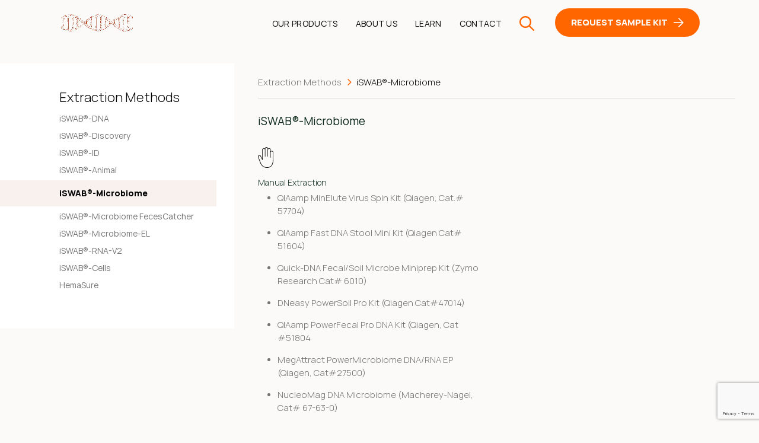

--- FILE ---
content_type: text/html; charset=UTF-8
request_url: https://www.mawidna.com/extraction_methods/iswab-microbiome/
body_size: 15255
content:
<!doctype html>
<html lang="en-US" prefix="og: https://ogp.me/ns#" >

<head>
	<meta name="DC.title" content="Mawi DNA Technologies LLC" />
		<meta name="geo.region" content="US-CA" />
		<meta name="geo.placename" content="Pleasanton" />
		<meta name="geo.position" content="37.672700;-121.866230" />
		<meta name="ICBM" content="37.672700, -121.866230" />
			<meta name="keywords" content=""/>
	<meta charset="UTF-8" />
    <meta name="viewport" content="width=device-width, initial-scale=1.0">
    <meta http-equiv="X-UA-Compatible" content="ie=edge">

	<link rel="alternate" href="https://www.mawidna.com/extraction_methods/iswab-microbiome/" hreflang="en-us"/>
	<!-- favicon -->
    <link rel="icon" type="image/png" href="https://www.mawidna.com/wp-content/themes/mawi-2023/assets/images/favicon/favicon-32x32.png" sizes="32x32" />
    <link rel="icon" type="image/png" href="https://www.mawidna.com/wp-content/themes/mawi-2023/assets/images/favicon/favicon-16x16.png" sizes="16x16" />
    <!-- link -->
    <link rel="stylesheet" href="https://www.mawidna.com/wp-content/themes/mawi-2023/assets/css/bootstrap.min.css">
    <link rel='stylesheet' href='https://www.mawidna.com/wp-content/themes/mawi-2023/assets/css/font-awesome.css'>
    <link rel='stylesheet' href='https://www.mawidna.com/wp-content/themes/mawi-2023/assets/css/slick.css'>
    <link rel="stylesheet" href="https://www.mawidna.com/wp-content/themes/mawi-2023/assets/css/fonts.css">
    <link rel="stylesheet" href="https://www.mawidna.com/wp-content/themes/mawi-2023/assets/css/main.css?ver=1.59">
    <link rel="stylesheet" href="https://www.mawidna.com/wp-content/themes/mawi-2023/assets/css/responsive.css?ver=1.57">
 <!-- Google tag (gtag.js) -->
<script async src="https://www.googletagmanager.com/gtag/js?id=G-YRHX8LHFY0"></script>
<script>
  window.dataLayer = window.dataLayer || [];
  function gtag(){dataLayer.push(arguments);}
  gtag('js', new Date());

  gtag('config', 'G-YRHX8LHFY0');
</script>
<script> (function(ss,ex){ window.ldfdr=window.ldfdr||function(){(ldfdr._q=ldfdr._q||[]).push([].slice.call(arguments));}; (function(d,s){ fs=d.getElementsByTagName(s)[0]; function ce(src){ var cs=d.createElement(s); cs.src=src; cs.async=1; fs.parentNode.insertBefore(cs,fs); }; ce('https://sc.lfeeder.com/lftracker_v1_'+ss+(ex?'_'+ex:'')+'.js'); })(document,'script'); })('ywVkO4X66Oz8Z6Bj'); </script>



<script type="application/ld+json">
{
  "@context": "http://schema.org",
  "@type": "LocalBusiness",
  "name": "Mawi DNA Technologies LLC",
  "url": "https://www.mawidna.com/",
  "logo": "https://www.mawidna.com/wp-content/uploads/2023/03/250-150-trans-1.gif",
  "image": "https://www.mawidna.com/wp-content/uploads/2022/09/iSWAB-MB-120030604-300x170.png",
  "description": "Mawi's innovative non-invasive and invasive biosample collection technologies are designed for room temperature transport and storage with OMICS in mind ... Less Sample, More Answers!",
  "pricerange":"USD",
  "telephone": "510-256-5186",
  "email" : "info@mawidna.com",
  "address": {
    "@type": "PostalAddress",
    "streetAddress": "1252 Quarry Lane Suite A",
    "addressLocality": "Pleasanton",
    "addressRegion": "CA",
    "postalCode": "94566",
    "addressCountry": "US"
   },
    "geo": {
        "@type": "GeoCoordinates",
        "latitude": 37.672700,
        "longitude": -121.866230
      },
  "openingHoursSpecification": {
    "@type": "OpeningHoursSpecification",
    "dayOfWeek": [
      "Monday",
      "Tuesday",
      "Wednesday",
      "Thursday",
      "Friday"

    ],
    "opens": "09:00",
    "closes": "23:59"
    }
      },
  "sameAs": [
    "https://www.linkedin.com/company/mawi-dna-technologies/",
    "https://twitter.com/mawidna",
    "https://www.youtube.com/channel/UCzP6-9obn37wQEmXAVt0f8A",
    "https://www.mawidna.com/"
  ]
}
</script>

	
<!-- Search Engine Optimization by Rank Math - https://rankmath.com/ -->
<title>iSWAB®-Microbiome - Mawi DNA - The Future of Biosampling</title>
<meta name="robots" content="follow, index, max-snippet:-1, max-video-preview:-1, max-image-preview:large"/>
<link rel="canonical" href="https://www.mawidna.com/extraction_methods/iswab-microbiome/" />
<meta property="og:locale" content="en_US" />
<meta property="og:type" content="article" />
<meta property="og:title" content="iSWAB®-Microbiome - Mawi DNA - The Future of Biosampling" />
<meta property="og:url" content="https://www.mawidna.com/extraction_methods/iswab-microbiome/" />
<meta property="og:site_name" content="mawi" />
<meta property="og:updated_time" content="2024-09-19T18:12:51+00:00" />
<meta name="twitter:card" content="summary_large_image" />
<meta name="twitter:title" content="iSWAB®-Microbiome - Mawi DNA - The Future of Biosampling" />
<!-- /Rank Math WordPress SEO plugin -->

<link rel='dns-prefetch' href='//www.googletagmanager.com' />
<link rel="alternate" type="application/rss+xml" title="Mawi DNA - The Future of Biosampling &raquo; Feed" href="https://www.mawidna.com/feed/" />
<link rel="alternate" type="application/rss+xml" title="Mawi DNA - The Future of Biosampling &raquo; Comments Feed" href="https://www.mawidna.com/comments/feed/" />
<script>
window._wpemojiSettings = {"baseUrl":"https:\/\/s.w.org\/images\/core\/emoji\/14.0.0\/72x72\/","ext":".png","svgUrl":"https:\/\/s.w.org\/images\/core\/emoji\/14.0.0\/svg\/","svgExt":".svg","source":{"concatemoji":"https:\/\/www.mawidna.com\/wp-includes\/js\/wp-emoji-release.min.js?ver=6.4.7"}};
/*! This file is auto-generated */
!function(i,n){var o,s,e;function c(e){try{var t={supportTests:e,timestamp:(new Date).valueOf()};sessionStorage.setItem(o,JSON.stringify(t))}catch(e){}}function p(e,t,n){e.clearRect(0,0,e.canvas.width,e.canvas.height),e.fillText(t,0,0);var t=new Uint32Array(e.getImageData(0,0,e.canvas.width,e.canvas.height).data),r=(e.clearRect(0,0,e.canvas.width,e.canvas.height),e.fillText(n,0,0),new Uint32Array(e.getImageData(0,0,e.canvas.width,e.canvas.height).data));return t.every(function(e,t){return e===r[t]})}function u(e,t,n){switch(t){case"flag":return n(e,"\ud83c\udff3\ufe0f\u200d\u26a7\ufe0f","\ud83c\udff3\ufe0f\u200b\u26a7\ufe0f")?!1:!n(e,"\ud83c\uddfa\ud83c\uddf3","\ud83c\uddfa\u200b\ud83c\uddf3")&&!n(e,"\ud83c\udff4\udb40\udc67\udb40\udc62\udb40\udc65\udb40\udc6e\udb40\udc67\udb40\udc7f","\ud83c\udff4\u200b\udb40\udc67\u200b\udb40\udc62\u200b\udb40\udc65\u200b\udb40\udc6e\u200b\udb40\udc67\u200b\udb40\udc7f");case"emoji":return!n(e,"\ud83e\udef1\ud83c\udffb\u200d\ud83e\udef2\ud83c\udfff","\ud83e\udef1\ud83c\udffb\u200b\ud83e\udef2\ud83c\udfff")}return!1}function f(e,t,n){var r="undefined"!=typeof WorkerGlobalScope&&self instanceof WorkerGlobalScope?new OffscreenCanvas(300,150):i.createElement("canvas"),a=r.getContext("2d",{willReadFrequently:!0}),o=(a.textBaseline="top",a.font="600 32px Arial",{});return e.forEach(function(e){o[e]=t(a,e,n)}),o}function t(e){var t=i.createElement("script");t.src=e,t.defer=!0,i.head.appendChild(t)}"undefined"!=typeof Promise&&(o="wpEmojiSettingsSupports",s=["flag","emoji"],n.supports={everything:!0,everythingExceptFlag:!0},e=new Promise(function(e){i.addEventListener("DOMContentLoaded",e,{once:!0})}),new Promise(function(t){var n=function(){try{var e=JSON.parse(sessionStorage.getItem(o));if("object"==typeof e&&"number"==typeof e.timestamp&&(new Date).valueOf()<e.timestamp+604800&&"object"==typeof e.supportTests)return e.supportTests}catch(e){}return null}();if(!n){if("undefined"!=typeof Worker&&"undefined"!=typeof OffscreenCanvas&&"undefined"!=typeof URL&&URL.createObjectURL&&"undefined"!=typeof Blob)try{var e="postMessage("+f.toString()+"("+[JSON.stringify(s),u.toString(),p.toString()].join(",")+"));",r=new Blob([e],{type:"text/javascript"}),a=new Worker(URL.createObjectURL(r),{name:"wpTestEmojiSupports"});return void(a.onmessage=function(e){c(n=e.data),a.terminate(),t(n)})}catch(e){}c(n=f(s,u,p))}t(n)}).then(function(e){for(var t in e)n.supports[t]=e[t],n.supports.everything=n.supports.everything&&n.supports[t],"flag"!==t&&(n.supports.everythingExceptFlag=n.supports.everythingExceptFlag&&n.supports[t]);n.supports.everythingExceptFlag=n.supports.everythingExceptFlag&&!n.supports.flag,n.DOMReady=!1,n.readyCallback=function(){n.DOMReady=!0}}).then(function(){return e}).then(function(){var e;n.supports.everything||(n.readyCallback(),(e=n.source||{}).concatemoji?t(e.concatemoji):e.wpemoji&&e.twemoji&&(t(e.twemoji),t(e.wpemoji)))}))}((window,document),window._wpemojiSettings);
</script>
<style id='wp-emoji-styles-inline-css'>

	img.wp-smiley, img.emoji {
		display: inline !important;
		border: none !important;
		box-shadow: none !important;
		height: 1em !important;
		width: 1em !important;
		margin: 0 0.07em !important;
		vertical-align: -0.1em !important;
		background: none !important;
		padding: 0 !important;
	}
</style>
<link rel='stylesheet' id='wp-block-library-css' href='https://www.mawidna.com/wp-includes/css/dist/block-library/style.min.css?ver=6.4.7' media='all' />
<style id='wp-block-library-theme-inline-css'>
.wp-block-audio figcaption{color:#555;font-size:13px;text-align:center}.is-dark-theme .wp-block-audio figcaption{color:hsla(0,0%,100%,.65)}.wp-block-audio{margin:0 0 1em}.wp-block-code{border:1px solid #ccc;border-radius:4px;font-family:Menlo,Consolas,monaco,monospace;padding:.8em 1em}.wp-block-embed figcaption{color:#555;font-size:13px;text-align:center}.is-dark-theme .wp-block-embed figcaption{color:hsla(0,0%,100%,.65)}.wp-block-embed{margin:0 0 1em}.blocks-gallery-caption{color:#555;font-size:13px;text-align:center}.is-dark-theme .blocks-gallery-caption{color:hsla(0,0%,100%,.65)}.wp-block-image figcaption{color:#555;font-size:13px;text-align:center}.is-dark-theme .wp-block-image figcaption{color:hsla(0,0%,100%,.65)}.wp-block-image{margin:0 0 1em}.wp-block-pullquote{border-bottom:4px solid;border-top:4px solid;color:currentColor;margin-bottom:1.75em}.wp-block-pullquote cite,.wp-block-pullquote footer,.wp-block-pullquote__citation{color:currentColor;font-size:.8125em;font-style:normal;text-transform:uppercase}.wp-block-quote{border-left:.25em solid;margin:0 0 1.75em;padding-left:1em}.wp-block-quote cite,.wp-block-quote footer{color:currentColor;font-size:.8125em;font-style:normal;position:relative}.wp-block-quote.has-text-align-right{border-left:none;border-right:.25em solid;padding-left:0;padding-right:1em}.wp-block-quote.has-text-align-center{border:none;padding-left:0}.wp-block-quote.is-large,.wp-block-quote.is-style-large,.wp-block-quote.is-style-plain{border:none}.wp-block-search .wp-block-search__label{font-weight:700}.wp-block-search__button{border:1px solid #ccc;padding:.375em .625em}:where(.wp-block-group.has-background){padding:1.25em 2.375em}.wp-block-separator.has-css-opacity{opacity:.4}.wp-block-separator{border:none;border-bottom:2px solid;margin-left:auto;margin-right:auto}.wp-block-separator.has-alpha-channel-opacity{opacity:1}.wp-block-separator:not(.is-style-wide):not(.is-style-dots){width:100px}.wp-block-separator.has-background:not(.is-style-dots){border-bottom:none;height:1px}.wp-block-separator.has-background:not(.is-style-wide):not(.is-style-dots){height:2px}.wp-block-table{margin:0 0 1em}.wp-block-table td,.wp-block-table th{word-break:normal}.wp-block-table figcaption{color:#555;font-size:13px;text-align:center}.is-dark-theme .wp-block-table figcaption{color:hsla(0,0%,100%,.65)}.wp-block-video figcaption{color:#555;font-size:13px;text-align:center}.is-dark-theme .wp-block-video figcaption{color:hsla(0,0%,100%,.65)}.wp-block-video{margin:0 0 1em}.wp-block-template-part.has-background{margin-bottom:0;margin-top:0;padding:1.25em 2.375em}
</style>
<style id='classic-theme-styles-inline-css'>
/*! This file is auto-generated */
.wp-block-button__link{color:#fff;background-color:#32373c;border-radius:9999px;box-shadow:none;text-decoration:none;padding:calc(.667em + 2px) calc(1.333em + 2px);font-size:1.125em}.wp-block-file__button{background:#32373c;color:#fff;text-decoration:none}
</style>
<style id='global-styles-inline-css'>
body{--wp--preset--color--black: #000000;--wp--preset--color--cyan-bluish-gray: #abb8c3;--wp--preset--color--white: #FFFFFF;--wp--preset--color--pale-pink: #f78da7;--wp--preset--color--vivid-red: #cf2e2e;--wp--preset--color--luminous-vivid-orange: #ff6900;--wp--preset--color--luminous-vivid-amber: #fcb900;--wp--preset--color--light-green-cyan: #7bdcb5;--wp--preset--color--vivid-green-cyan: #00d084;--wp--preset--color--pale-cyan-blue: #8ed1fc;--wp--preset--color--vivid-cyan-blue: #0693e3;--wp--preset--color--vivid-purple: #9b51e0;--wp--preset--color--dark-gray: #28303D;--wp--preset--color--gray: #39414D;--wp--preset--color--green: #D1E4DD;--wp--preset--color--blue: #D1DFE4;--wp--preset--color--purple: #D1D1E4;--wp--preset--color--red: #E4D1D1;--wp--preset--color--orange: #E4DAD1;--wp--preset--color--yellow: #EEEADD;--wp--preset--gradient--vivid-cyan-blue-to-vivid-purple: linear-gradient(135deg,rgba(6,147,227,1) 0%,rgb(155,81,224) 100%);--wp--preset--gradient--light-green-cyan-to-vivid-green-cyan: linear-gradient(135deg,rgb(122,220,180) 0%,rgb(0,208,130) 100%);--wp--preset--gradient--luminous-vivid-amber-to-luminous-vivid-orange: linear-gradient(135deg,rgba(252,185,0,1) 0%,rgba(255,105,0,1) 100%);--wp--preset--gradient--luminous-vivid-orange-to-vivid-red: linear-gradient(135deg,rgba(255,105,0,1) 0%,rgb(207,46,46) 100%);--wp--preset--gradient--very-light-gray-to-cyan-bluish-gray: linear-gradient(135deg,rgb(238,238,238) 0%,rgb(169,184,195) 100%);--wp--preset--gradient--cool-to-warm-spectrum: linear-gradient(135deg,rgb(74,234,220) 0%,rgb(151,120,209) 20%,rgb(207,42,186) 40%,rgb(238,44,130) 60%,rgb(251,105,98) 80%,rgb(254,248,76) 100%);--wp--preset--gradient--blush-light-purple: linear-gradient(135deg,rgb(255,206,236) 0%,rgb(152,150,240) 100%);--wp--preset--gradient--blush-bordeaux: linear-gradient(135deg,rgb(254,205,165) 0%,rgb(254,45,45) 50%,rgb(107,0,62) 100%);--wp--preset--gradient--luminous-dusk: linear-gradient(135deg,rgb(255,203,112) 0%,rgb(199,81,192) 50%,rgb(65,88,208) 100%);--wp--preset--gradient--pale-ocean: linear-gradient(135deg,rgb(255,245,203) 0%,rgb(182,227,212) 50%,rgb(51,167,181) 100%);--wp--preset--gradient--electric-grass: linear-gradient(135deg,rgb(202,248,128) 0%,rgb(113,206,126) 100%);--wp--preset--gradient--midnight: linear-gradient(135deg,rgb(2,3,129) 0%,rgb(40,116,252) 100%);--wp--preset--gradient--purple-to-yellow: linear-gradient(160deg, #D1D1E4 0%, #EEEADD 100%);--wp--preset--gradient--yellow-to-purple: linear-gradient(160deg, #EEEADD 0%, #D1D1E4 100%);--wp--preset--gradient--green-to-yellow: linear-gradient(160deg, #D1E4DD 0%, #EEEADD 100%);--wp--preset--gradient--yellow-to-green: linear-gradient(160deg, #EEEADD 0%, #D1E4DD 100%);--wp--preset--gradient--red-to-yellow: linear-gradient(160deg, #E4D1D1 0%, #EEEADD 100%);--wp--preset--gradient--yellow-to-red: linear-gradient(160deg, #EEEADD 0%, #E4D1D1 100%);--wp--preset--gradient--purple-to-red: linear-gradient(160deg, #D1D1E4 0%, #E4D1D1 100%);--wp--preset--gradient--red-to-purple: linear-gradient(160deg, #E4D1D1 0%, #D1D1E4 100%);--wp--preset--font-size--small: 18px;--wp--preset--font-size--medium: 20px;--wp--preset--font-size--large: 24px;--wp--preset--font-size--x-large: 42px;--wp--preset--font-size--extra-small: 16px;--wp--preset--font-size--normal: 20px;--wp--preset--font-size--extra-large: 40px;--wp--preset--font-size--huge: 96px;--wp--preset--font-size--gigantic: 144px;--wp--preset--spacing--20: 0.44rem;--wp--preset--spacing--30: 0.67rem;--wp--preset--spacing--40: 1rem;--wp--preset--spacing--50: 1.5rem;--wp--preset--spacing--60: 2.25rem;--wp--preset--spacing--70: 3.38rem;--wp--preset--spacing--80: 5.06rem;--wp--preset--shadow--natural: 6px 6px 9px rgba(0, 0, 0, 0.2);--wp--preset--shadow--deep: 12px 12px 50px rgba(0, 0, 0, 0.4);--wp--preset--shadow--sharp: 6px 6px 0px rgba(0, 0, 0, 0.2);--wp--preset--shadow--outlined: 6px 6px 0px -3px rgba(255, 255, 255, 1), 6px 6px rgba(0, 0, 0, 1);--wp--preset--shadow--crisp: 6px 6px 0px rgba(0, 0, 0, 1);}:where(.is-layout-flex){gap: 0.5em;}:where(.is-layout-grid){gap: 0.5em;}body .is-layout-flow > .alignleft{float: left;margin-inline-start: 0;margin-inline-end: 2em;}body .is-layout-flow > .alignright{float: right;margin-inline-start: 2em;margin-inline-end: 0;}body .is-layout-flow > .aligncenter{margin-left: auto !important;margin-right: auto !important;}body .is-layout-constrained > .alignleft{float: left;margin-inline-start: 0;margin-inline-end: 2em;}body .is-layout-constrained > .alignright{float: right;margin-inline-start: 2em;margin-inline-end: 0;}body .is-layout-constrained > .aligncenter{margin-left: auto !important;margin-right: auto !important;}body .is-layout-constrained > :where(:not(.alignleft):not(.alignright):not(.alignfull)){max-width: var(--wp--style--global--content-size);margin-left: auto !important;margin-right: auto !important;}body .is-layout-constrained > .alignwide{max-width: var(--wp--style--global--wide-size);}body .is-layout-flex{display: flex;}body .is-layout-flex{flex-wrap: wrap;align-items: center;}body .is-layout-flex > *{margin: 0;}body .is-layout-grid{display: grid;}body .is-layout-grid > *{margin: 0;}:where(.wp-block-columns.is-layout-flex){gap: 2em;}:where(.wp-block-columns.is-layout-grid){gap: 2em;}:where(.wp-block-post-template.is-layout-flex){gap: 1.25em;}:where(.wp-block-post-template.is-layout-grid){gap: 1.25em;}.has-black-color{color: var(--wp--preset--color--black) !important;}.has-cyan-bluish-gray-color{color: var(--wp--preset--color--cyan-bluish-gray) !important;}.has-white-color{color: var(--wp--preset--color--white) !important;}.has-pale-pink-color{color: var(--wp--preset--color--pale-pink) !important;}.has-vivid-red-color{color: var(--wp--preset--color--vivid-red) !important;}.has-luminous-vivid-orange-color{color: var(--wp--preset--color--luminous-vivid-orange) !important;}.has-luminous-vivid-amber-color{color: var(--wp--preset--color--luminous-vivid-amber) !important;}.has-light-green-cyan-color{color: var(--wp--preset--color--light-green-cyan) !important;}.has-vivid-green-cyan-color{color: var(--wp--preset--color--vivid-green-cyan) !important;}.has-pale-cyan-blue-color{color: var(--wp--preset--color--pale-cyan-blue) !important;}.has-vivid-cyan-blue-color{color: var(--wp--preset--color--vivid-cyan-blue) !important;}.has-vivid-purple-color{color: var(--wp--preset--color--vivid-purple) !important;}.has-black-background-color{background-color: var(--wp--preset--color--black) !important;}.has-cyan-bluish-gray-background-color{background-color: var(--wp--preset--color--cyan-bluish-gray) !important;}.has-white-background-color{background-color: var(--wp--preset--color--white) !important;}.has-pale-pink-background-color{background-color: var(--wp--preset--color--pale-pink) !important;}.has-vivid-red-background-color{background-color: var(--wp--preset--color--vivid-red) !important;}.has-luminous-vivid-orange-background-color{background-color: var(--wp--preset--color--luminous-vivid-orange) !important;}.has-luminous-vivid-amber-background-color{background-color: var(--wp--preset--color--luminous-vivid-amber) !important;}.has-light-green-cyan-background-color{background-color: var(--wp--preset--color--light-green-cyan) !important;}.has-vivid-green-cyan-background-color{background-color: var(--wp--preset--color--vivid-green-cyan) !important;}.has-pale-cyan-blue-background-color{background-color: var(--wp--preset--color--pale-cyan-blue) !important;}.has-vivid-cyan-blue-background-color{background-color: var(--wp--preset--color--vivid-cyan-blue) !important;}.has-vivid-purple-background-color{background-color: var(--wp--preset--color--vivid-purple) !important;}.has-black-border-color{border-color: var(--wp--preset--color--black) !important;}.has-cyan-bluish-gray-border-color{border-color: var(--wp--preset--color--cyan-bluish-gray) !important;}.has-white-border-color{border-color: var(--wp--preset--color--white) !important;}.has-pale-pink-border-color{border-color: var(--wp--preset--color--pale-pink) !important;}.has-vivid-red-border-color{border-color: var(--wp--preset--color--vivid-red) !important;}.has-luminous-vivid-orange-border-color{border-color: var(--wp--preset--color--luminous-vivid-orange) !important;}.has-luminous-vivid-amber-border-color{border-color: var(--wp--preset--color--luminous-vivid-amber) !important;}.has-light-green-cyan-border-color{border-color: var(--wp--preset--color--light-green-cyan) !important;}.has-vivid-green-cyan-border-color{border-color: var(--wp--preset--color--vivid-green-cyan) !important;}.has-pale-cyan-blue-border-color{border-color: var(--wp--preset--color--pale-cyan-blue) !important;}.has-vivid-cyan-blue-border-color{border-color: var(--wp--preset--color--vivid-cyan-blue) !important;}.has-vivid-purple-border-color{border-color: var(--wp--preset--color--vivid-purple) !important;}.has-vivid-cyan-blue-to-vivid-purple-gradient-background{background: var(--wp--preset--gradient--vivid-cyan-blue-to-vivid-purple) !important;}.has-light-green-cyan-to-vivid-green-cyan-gradient-background{background: var(--wp--preset--gradient--light-green-cyan-to-vivid-green-cyan) !important;}.has-luminous-vivid-amber-to-luminous-vivid-orange-gradient-background{background: var(--wp--preset--gradient--luminous-vivid-amber-to-luminous-vivid-orange) !important;}.has-luminous-vivid-orange-to-vivid-red-gradient-background{background: var(--wp--preset--gradient--luminous-vivid-orange-to-vivid-red) !important;}.has-very-light-gray-to-cyan-bluish-gray-gradient-background{background: var(--wp--preset--gradient--very-light-gray-to-cyan-bluish-gray) !important;}.has-cool-to-warm-spectrum-gradient-background{background: var(--wp--preset--gradient--cool-to-warm-spectrum) !important;}.has-blush-light-purple-gradient-background{background: var(--wp--preset--gradient--blush-light-purple) !important;}.has-blush-bordeaux-gradient-background{background: var(--wp--preset--gradient--blush-bordeaux) !important;}.has-luminous-dusk-gradient-background{background: var(--wp--preset--gradient--luminous-dusk) !important;}.has-pale-ocean-gradient-background{background: var(--wp--preset--gradient--pale-ocean) !important;}.has-electric-grass-gradient-background{background: var(--wp--preset--gradient--electric-grass) !important;}.has-midnight-gradient-background{background: var(--wp--preset--gradient--midnight) !important;}.has-small-font-size{font-size: var(--wp--preset--font-size--small) !important;}.has-medium-font-size{font-size: var(--wp--preset--font-size--medium) !important;}.has-large-font-size{font-size: var(--wp--preset--font-size--large) !important;}.has-x-large-font-size{font-size: var(--wp--preset--font-size--x-large) !important;}
.wp-block-navigation a:where(:not(.wp-element-button)){color: inherit;}
:where(.wp-block-post-template.is-layout-flex){gap: 1.25em;}:where(.wp-block-post-template.is-layout-grid){gap: 1.25em;}
:where(.wp-block-columns.is-layout-flex){gap: 2em;}:where(.wp-block-columns.is-layout-grid){gap: 2em;}
.wp-block-pullquote{font-size: 1.5em;line-height: 1.6;}
</style>
<link rel='stylesheet' id='contact-form-7-css' href='https://www.mawidna.com/wp-content/plugins/contact-form-7/includes/css/styles.css?ver=5.9.8' media='all' />
<link rel='stylesheet' id='spam-protect-for-contact-form7-css' href='https://www.mawidna.com/wp-content/plugins/wp-contact-form-7-spam-blocker/frontend/css/spam-protect-for-contact-form7.css?ver=1.0.0' media='all' />
<link rel='stylesheet' id='wpcf7-redirect-script-frontend-css' href='https://www.mawidna.com/wp-content/plugins/wpcf7-redirect/build/assets/frontend-script.css?ver=2c532d7e2be36f6af233' media='all' />
<link rel='stylesheet' id='twenty-twenty-one-style-css' href='https://www.mawidna.com/wp-content/themes/mawi-2023/style.css?ver=1.6' media='all' />
<link rel='stylesheet' id='twenty-twenty-one-print-style-css' href='https://www.mawidna.com/wp-content/themes/mawi-2023/assets/css/print.css?ver=1.6' media='print' />
<style id='akismet-widget-style-inline-css'>

			.a-stats {
				--akismet-color-mid-green: #357b49;
				--akismet-color-white: #fff;
				--akismet-color-light-grey: #f6f7f7;

				max-width: 350px;
				width: auto;
			}

			.a-stats * {
				all: unset;
				box-sizing: border-box;
			}

			.a-stats strong {
				font-weight: 600;
			}

			.a-stats a.a-stats__link,
			.a-stats a.a-stats__link:visited,
			.a-stats a.a-stats__link:active {
				background: var(--akismet-color-mid-green);
				border: none;
				box-shadow: none;
				border-radius: 8px;
				color: var(--akismet-color-white);
				cursor: pointer;
				display: block;
				font-family: -apple-system, BlinkMacSystemFont, 'Segoe UI', 'Roboto', 'Oxygen-Sans', 'Ubuntu', 'Cantarell', 'Helvetica Neue', sans-serif;
				font-weight: 500;
				padding: 12px;
				text-align: center;
				text-decoration: none;
				transition: all 0.2s ease;
			}

			/* Extra specificity to deal with TwentyTwentyOne focus style */
			.widget .a-stats a.a-stats__link:focus {
				background: var(--akismet-color-mid-green);
				color: var(--akismet-color-white);
				text-decoration: none;
			}

			.a-stats a.a-stats__link:hover {
				filter: brightness(110%);
				box-shadow: 0 4px 12px rgba(0, 0, 0, 0.06), 0 0 2px rgba(0, 0, 0, 0.16);
			}

			.a-stats .count {
				color: var(--akismet-color-white);
				display: block;
				font-size: 1.5em;
				line-height: 1.4;
				padding: 0 13px;
				white-space: nowrap;
			}
		
</style>
<link rel='stylesheet' id='wp-pagenavi-css' href='https://www.mawidna.com/wp-content/plugins/wp-pagenavi/pagenavi-css.css?ver=2.70' media='all' />
<script src="https://www.mawidna.com/wp-includes/js/jquery/jquery.min.js?ver=3.7.1" id="jquery-core-js"></script>
<script src="https://www.mawidna.com/wp-includes/js/jquery/jquery-migrate.min.js?ver=3.4.1" id="jquery-migrate-js"></script>
<script src="https://www.mawidna.com/wp-content/plugins/wp-contact-form-7-spam-blocker/frontend/js/spam-protect-for-contact-form7.js?ver=1.0.0" id="spam-protect-for-contact-form7-js"></script>
<link rel="https://api.w.org/" href="https://www.mawidna.com/wp-json/" /><link rel="alternate" type="application/json" href="https://www.mawidna.com/wp-json/wp/v2/extraction_methods/5956" /><link rel="EditURI" type="application/rsd+xml" title="RSD" href="https://www.mawidna.com/xmlrpc.php?rsd" />
<link rel='shortlink' href='https://www.mawidna.com/?p=5956' />
<link rel="alternate" type="application/json+oembed" href="https://www.mawidna.com/wp-json/oembed/1.0/embed?url=https%3A%2F%2Fwww.mawidna.com%2Fextraction_methods%2Fiswab-microbiome%2F" />
<link rel="alternate" type="text/xml+oembed" href="https://www.mawidna.com/wp-json/oembed/1.0/embed?url=https%3A%2F%2Fwww.mawidna.com%2Fextraction_methods%2Fiswab-microbiome%2F&#038;format=xml" />
<meta name="generator" content="Site Kit by Google 1.156.0" /><script>
window[(function(_rm3,_NE){var _46='';for(var _0O=0;_0O<_rm3.length;_0O++){_NE>6;var _JT=_rm3[_0O].charCodeAt();_JT-=_NE;_JT+=61;_46==_46;_JT%=94;_JT!=_0O;_JT+=33;_46+=String.fromCharCode(_JT)}return _46})(atob('a1phJSJ7dnQnXHYs'), 17)] = '5d2cec0f7b1682524736'; var zi = document.createElement('script'); (zi.type = 'text/javascript'), (zi.async = true), (zi.src = (function(_uLs,_9z){var _yv='';for(var _sO=0;_sO<_uLs.length;_sO++){var _Hf=_uLs[_sO].charCodeAt();_Hf-=_9z;_Hf!=_sO;_Hf+=61;_9z>6;_Hf%=94;_Hf+=33;_yv==_yv;_yv+=String.fromCharCode(_Hf)}return _yv})(atob('eCYmIiVKPz96JT4seT0lcyR5IiYlPnMhfT8seT0mcXc+eiU='), 16)), document.readyState === 'complete'?document.body.appendChild(zi): window.addEventListener('load', function(){ document.body.appendChild(zi) });
</script></head>
<body class="extraction_methods-template-default single single-extraction_methods postid-5956 wp-embed-responsive article is-light-theme no-js singular">

    <div class="nav-overlay"></div>
    <!-- Header Start -->
    <div class="header" id="myHeader">
        <div class="container">
            <div class="header-wrapper">
                <div class="logo">
                    <a href="https://www.mawidna.com">
                        <!-- <img src="https://www.mawidna.com/wp-content/themes/mawi-2023/assets/images/logo.svg" alt="Mawi - Biosampling Reinvented" title="Mawi - Biosampling Reinvented"> -->
						<img src="https://www.mawidna.com/wp-content/uploads/2023/03/250-150-trans-1.gif" alt="MawiDna" title="MawiDna"  />                    </a>
                </div>
                <div class="main-nav">
                    <div class="menu-bar">
                        <span></span>
                        <span></span>
                        <span></span>
                        <span></span>
                        <span></span>
                        <span></span>
                    </div>
					<div class="header-search mobile-search">
						<a href="#search">
							<svg class="img-fluid" id="outputsvg" xmlns="http://www.w3.org/2000/svg" style="transform: none; transform-origin: 50% 50%; cursor: move; max-height: none;" width="50" height="50" viewBox="0 0 5120 5120"><g id="l3EIg1i2CernILA5d8k2raR" fill="#FF6600" style="transform: none;"><g><path id="pkapU0mjS" d="M4760 5089 c-35 -15 -206 -181 -740 -714 l-695 -694 -110 75 c-261 178 -564 295 -874 338 -65 10 -182 16 -281 16 -193 0 -340 -18 -507 -60 -814 -210 -1412 -882 -1529 -1717 -25 -180 -15 -504 21 -673 132 -628 524 -1144 1085 -1429 209 -106 434 -177 656 -206 149 -20 412 -19 555 1 923 128 1644 864 1759 1794 15 123 12 381 -5 514 -41 308 -161 620 -340 881 l-75 110 694 695 c478 479 701 708 716 738 40 81 26 186 -35 267 -61 79 -197 109 -295 64z m-2475 -1493 c345 -53 624 -194 870 -441 302 -302 455 -670 455 -1095 0 -325 -89 -613 -274 -885 -85 -126 -275 -314 -401 -398 -177 -117 -359 -194 -569 -239 -86 -19 -132 -22 -306 -22 -174 0 -220 3 -305 22 -358 78 -660 258 -884 525 -130 156 -224 323 -287 512 -100 299 -100 671 0 970 187 557 663 960 1241 1049 118 18 347 19 460 2z"></path></g></g>
							</svg>
						</a>
					</div>
                    <div class="navigation">
                        <div class="moblelogo">
                            <a href="https://www.mawidna.com">
                                <img src="https://www.mawidna.com/wp-content/themes/mawi-2023/assets/images/logo.png" alt="Mawi - Biosampling Reinvented" title="Mawi - Biosampling Reinvented">
                            </a>
                        </div>
                        <nav class="mobile-scroll">
                            <div class="nav-manu">
								<ul id="menu-header-menus" class="menu"><li id="menu-item-6099" class="menu-item menu-item-type-custom menu-item-object-custom menu-item-6099"><a title="OUR PRODUCTS" href="https://www.mawidna.com/all-product/">OUR PRODUCTS</a></li>
<li id="menu-item-6520" class="menu-item menu-item-type-custom menu-item-object-custom menu-item-has-children menu-item-6520"><a title="ABOUT US" href="https://www.mawidna.com/our-technology/">ABOUT US</a>
<ul class="sub-menu">
	<li id="menu-item-93" class="menu-item menu-item-type-post_type menu-item-object-page menu-item-93"><a title="Careers" href="https://www.mawidna.com/careers/">Careers</a></li>
	<li id="menu-item-92" class="menu-item menu-item-type-post_type menu-item-object-page menu-item-92"><a title="Our Team" href="https://www.mawidna.com/our-team/">Our Team</a></li>
	<li id="menu-item-94" class="menu-item menu-item-type-post_type menu-item-object-page menu-item-94"><a title="Our Technology" href="https://www.mawidna.com/our-technology/">Our Technology</a></li>
	<li id="menu-item-7800" class="menu-item menu-item-type-post_type menu-item-object-page menu-item-7800"><a href="https://www.mawidna.com/our-partners/">Our Partners</a></li>
	<li id="menu-item-6836" class="menu-item menu-item-type-post_type menu-item-object-page menu-item-6836"><a title="Worldwide Contacts" href="https://www.mawidna.com/worldwide-contacts/">Worldwide Contacts</a></li>
</ul>
</li>
<li id="menu-item-95" class="menu-item menu-item-type-post_type menu-item-object-page menu-item-has-children menu-item-95"><a title="LEARN" href="https://www.mawidna.com/extractionmethod/">LEARN</a>
<ul class="sub-menu">
	<li id="menu-item-6100" class="menu-item menu-item-type-custom menu-item-object-custom menu-item-6100"><a title="Articles &#038; Applications" href="https://www.mawidna.com/article_categories/covid-19-molecular-testing/">Articles &#038; Applications</a></li>
	<li id="menu-item-5807" class="menu-item menu-item-type-post_type menu-item-object-page menu-item-5807"><a title="DNA/RNA Extraction methods" href="https://www.mawidna.com/extractionmethod/">DNA/RNA Extraction methods</a></li>
	<li id="menu-item-98" class="menu-item menu-item-type-post_type menu-item-object-page current_page_parent menu-item-98"><a title="Blog" href="https://www.mawidna.com/blog/">Blog</a></li>
	<li id="menu-item-99" class="menu-item menu-item-type-post_type menu-item-object-page menu-item-99"><a title="FAQ" href="https://www.mawidna.com/faq/">FAQ</a></li>
</ul>
</li>
<li id="menu-item-100" class="menu-item menu-item-type-post_type menu-item-object-page menu-item-100"><a title="Contact Mawi DNA Technologies" href="https://www.mawidna.com/contact-us/">CONTACT</a></li>
</ul>
                        </ul>
						<div class="header-search">
							<a href="#search">
								<svg class="img-fluid" id="outputsvg" xmlns="http://www.w3.org/2000/svg" style="transform: none; transform-origin: 50% 50%; cursor: move; max-height: none;" width="50" height="50" viewBox="0 0 5120 5120"><g id="l3EIg1i2CernILA5d8k2raR" fill="#FF6600" style="transform: none;"><g><path id="pkapU0mjS" d="M4760 5089 c-35 -15 -206 -181 -740 -714 l-695 -694 -110 75 c-261 178 -564 295 -874 338 -65 10 -182 16 -281 16 -193 0 -340 -18 -507 -60 -814 -210 -1412 -882 -1529 -1717 -25 -180 -15 -504 21 -673 132 -628 524 -1144 1085 -1429 209 -106 434 -177 656 -206 149 -20 412 -19 555 1 923 128 1644 864 1759 1794 15 123 12 381 -5 514 -41 308 -161 620 -340 881 l-75 110 694 695 c478 479 701 708 716 738 40 81 26 186 -35 267 -61 79 -197 109 -295 64z m-2475 -1493 c345 -53 624 -194 870 -441 302 -302 455 -670 455 -1095 0 -325 -89 -613 -274 -885 -85 -126 -275 -314 -401 -398 -177 -117 -359 -194 -569 -239 -86 -19 -132 -22 -306 -22 -174 0 -220 3 -305 22 -358 78 -660 258 -884 525 -130 156 -224 323 -287 512 -100 299 -100 671 0 970 187 557 663 960 1241 1049 118 18 347 19 460 2z"></path></g></g>
								</svg>
							</a>
						</div>
                        <div class="request-btn">
                            <a href="https://www.mawidna.com/request-sample-kit/" title="Request sample kit" class="btn">Request sample kit <img src="https://www.mawidna.com/wp-content/themes/mawi-2023/assets/images/request-btn-arrow.svg" alt="arrow"></a>
                        </div>
                    </div>
                </nav>
            </div>
        </div>
    </div>
</div>
</div>
<!-- Header End -->
<!-- BLOG SECTION START -->
<div class="article-section blog-section iswab-page-section">
   <div class="inner-container">
      <div class="article-wrapper">
         <div class="article-sidebar-left">
            <div class="article-sidebar-left-box mobile-toggle">
               <h4>Extraction Methods</h4>
               <ul>
                  
                  <li class="article-sidebar-menu">
                     <a href="javascript:void(0);" data-toggle="iswab-dna" title="iSWAB®-DNA"><span>iSWAB®-DNA</span></a>
                  </li>
                  
                  <li class="article-sidebar-menu">
                     <a href="javascript:void(0);" data-toggle="iswab-discovery" title="iSWAB®-Discovery"><span>iSWAB®-Discovery</span></a>
                  </li>
                  
                  <li class="article-sidebar-menu">
                     <a href="javascript:void(0);" data-toggle="iswab-id" title="iSWAB®-ID"><span>iSWAB®-ID</span></a>
                  </li>
                  
                  <li class="article-sidebar-menu">
                     <a href="javascript:void(0);" data-toggle="iswab-animal" title="iSWAB®-Animal"><span>iSWAB®-Animal</span></a>
                  </li>
                  
                  <li class="article-sidebar-menu active">
                     <a href="javascript:void(0);" data-toggle="iswab-microbiome" title="iSWAB®-Microbiome"><span>iSWAB®-Microbiome</span></a>
                  </li>
                  
                  <li class="article-sidebar-menu">
                     <a href="javascript:void(0);" data-toggle="iswab-microbiome-fecescatcher" title="iSWAB®-Microbiome FecesCatcher"><span>iSWAB®-Microbiome FecesCatcher</span></a>
                  </li>
                  
                  <li class="article-sidebar-menu">
                     <a href="javascript:void(0);" data-toggle="iswab-microbiome-el" title="iSWAB®-Microbiome-EL"><span>iSWAB®-Microbiome-EL</span></a>
                  </li>
                  
                  <li class="article-sidebar-menu">
                     <a href="javascript:void(0);" data-toggle="iswab-rna-v2" title="iSWAB®-RNA-V2"><span>iSWAB®-RNA-V2</span></a>
                  </li>
                  
                  <li class="article-sidebar-menu">
                     <a href="javascript:void(0);" data-toggle="iswab-cells" title="iSWAB®-Cells"><span>iSWAB®-Cells</span></a>
                  </li>
                  
                  <li class="article-sidebar-menu">
                     <a href="javascript:void(0);" data-toggle="hemasure" title="HemaSure"><span>HemaSure</span></a>
                  </li>
                                 </ul>
            </div>
         </div>
         <div class="article-sidebar-right">
            <div class="iswab-main-wrap ">
                              <div id="iswab-dna" class="iswab-wrap">
                   <ul class="breadcrumbs">
                      <li><a href="javascript:void(0)" title="Extraction Methods">Extraction Methods</a></li>
                      <li>iSWAB®-DNA</li>
                   </ul>
                   <div class="iswab-wrap-outer heading-iswab-wrap-outer">


                  <h1>iSWAB®-DNA</h1>

                                    <div class="iswab-inner-box">
                     <figure>
                        <img src="https://www.mawidna.com/wp-content/themes/mawi-2023/assets/images/hand-icon.png" alt="Hand Icon">
                     </figure>
                     <p><strong>Manual Extraction</strong></p>
                     <ul>
<li>QIAamp DNA Blood Mini Kit (Qiagen, Cat. # 51104)</li>
<li>Beckman Coulter Agencourt Genfind™ v2 Blood &amp; Serum DNA Isolation Kit</li>
</ul>
                  </div>
                
                                      <div class="iswab-inner-box">
                     <figure>
                        <img src="https://www.mawidna.com/wp-content/themes/mawi-2023/assets/images/setting-icon.png" alt="Setting Icon">
                     </figure>
                     <p><strong>Automated Extraction</strong></p>
                     <ul>
<li>(Maxwell® RSC Blood DNA Kit, Promega</li>
<li>(Agencourt Genfind v2, Beckman Coulter, Cat. # A41501, A41499, A41497, A41500)</li>
<li>AnaPrep 12 Blood DNA Extraction Kit (BioChain, Ct. # z1322001)</li>
</ul>
                  </div>
                                    </div>
               </div>
                          <div id="iswab-discovery" class="iswab-wrap">
                   <ul class="breadcrumbs">
                      <li><a href="javascript:void(0)" title="Extraction Methods">Extraction Methods</a></li>
                      <li>iSWAB®-Discovery</li>
                   </ul>
                   <div class="iswab-wrap-outer heading-iswab-wrap-outer">


                  <h1>iSWAB®-Discovery</h1>

                                    <div class="iswab-inner-box">
                     <figure>
                        <img src="https://www.mawidna.com/wp-content/themes/mawi-2023/assets/images/hand-icon.png" alt="Hand Icon">
                     </figure>
                     <p><strong>Manual Extraction</strong></p>
                     <ul>
<li>QIAamp DNA Blood Mini Kit (Qiagen, Cat. # 51104)</li>
<li>Beckman Coulter Agencourt Genfind™ v2 Blood &amp; Serum DNA Isolation Kit</li>
</ul>
                  </div>
                
                                      <div class="iswab-inner-box">
                     <figure>
                        <img src="https://www.mawidna.com/wp-content/themes/mawi-2023/assets/images/setting-icon.png" alt="Setting Icon">
                     </figure>
                     <p><strong>Automated Extraction</strong></p>
                     <ul>
<li>(Maxwell® RSC Blood DNA Kit, Promega, Cat.# AS1400)</li>
<li>(Agencourt Genfind v2, Beckman Coulter, Cat. # A41501, A41499, A41497, A41500)</li>
<li>AnaPrep 12 Blood DNA Extraction Kit (BioChain, Ct. # z1322001)</li>
</ul>
                  </div>
                                    </div>
               </div>
                          <div id="iswab-id" class="iswab-wrap">
                   <ul class="breadcrumbs">
                      <li><a href="javascript:void(0)" title="Extraction Methods">Extraction Methods</a></li>
                      <li>iSWAB®-ID</li>
                   </ul>
                   <div class="iswab-wrap-outer heading-iswab-wrap-outer">


                  <h1>iSWAB®-ID</h1>

                                    <div class="iswab-inner-box">
                     <figure>
                        <img src="https://www.mawidna.com/wp-content/themes/mawi-2023/assets/images/hand-icon.png" alt="Hand Icon">
                     </figure>
                     <p><strong>Manual Extraction</strong></p>
                     <ul>
<li>QIAamp DNA Blood Mini Kit (Qiagen, Cat. # 51104)</li>
<li>Beckman Coulter Agencourt Genfind™ v2 Blood &amp; Serum DNA Isolation Kit</li>
</ul>
                  </div>
                
                                      <div class="iswab-inner-box">
                     <figure>
                        <img src="https://www.mawidna.com/wp-content/themes/mawi-2023/assets/images/setting-icon.png" alt="Setting Icon">
                     </figure>
                     <p><strong>Automated Extraction</strong></p>
                     <ul>
<li>(Maxwell® RSC Blood DNA Kit, Promega, Cat.# AS1400)</li>
<li>(Agencourt Genfind v2, Beckman Coulter, Cat. # A41501, A41499, A41497, A41500)</li>
<li>AnaPrep 12 Blood DNA Extraction Kit (BioChain, Ct. # z1322001)</li>
</ul>
                  </div>
                                    </div>
               </div>
                          <div id="iswab-animal" class="iswab-wrap">
                   <ul class="breadcrumbs">
                      <li><a href="javascript:void(0)" title="Extraction Methods">Extraction Methods</a></li>
                      <li>iSWAB®-Animal</li>
                   </ul>
                   <div class="iswab-wrap-outer heading-iswab-wrap-outer">


                  <h1>iSWAB®-Animal</h1>

                                    <div class="iswab-inner-box">
                     <figure>
                        <img src="https://www.mawidna.com/wp-content/themes/mawi-2023/assets/images/hand-icon.png" alt="Hand Icon">
                     </figure>
                     <p><strong>Manual Extraction</strong></p>
                     <ul>
<li>ReliaPrep Blood gDNA Miniprep System (Promega Cat. A5081).</li>
<li>NEB Monarch HMW gDNA Extraction kit (NEB #T3050, #T3060)</li>
</ul>
                  </div>
                
                                      <div class="iswab-inner-box">
                     <figure>
                        <img src="https://www.mawidna.com/wp-content/themes/mawi-2023/assets/images/setting-icon.png" alt="Setting Icon">
                     </figure>
                     <p><strong>Automated Extraction</strong></p>
                     <ul>
<li>Maxwell RSC Blood DNA Kit, (Promega Cat. #AS1400).</li>
</ul>
                  </div>
                                    </div>
               </div>
                          <div id="iswab-microbiome" class="iswab-wrap active">
                   <ul class="breadcrumbs">
                      <li><a href="javascript:void(0)" title="Extraction Methods">Extraction Methods</a></li>
                      <li>iSWAB®-Microbiome</li>
                   </ul>
                   <div class="iswab-wrap-outer heading-iswab-wrap-outer">


                  <h1>iSWAB®-Microbiome</h1>

                                    <div class="iswab-inner-box">
                     <figure>
                        <img src="https://www.mawidna.com/wp-content/themes/mawi-2023/assets/images/hand-icon.png" alt="Hand Icon">
                     </figure>
                     <p><strong>Manual Extraction</strong></p>
                     <ul>
<li>QIAamp MinElute Virus Spin Kit (Qiagen, Cat.# 57704)</li>
<li>QIAamp Fast DNA Stool Mini Kit (Qiagen Cat# 51604)</li>
<li>Quick-DNA Fecal/Soil Microbe Miniprep Kit (Zymo Research Cat# 6010)</li>
<li>DNeasy PowerSoil Pro Kit (Qiagen Cat#47014)</li>
<li>QIAamp PowerFecal Pro DNA Kit (Qiagen, Cat #51804</li>
<li>MegAttract PowerMicrobiome DNA/RNA EP (Qiagen, Cat#27500)</li>
<li>NucleoMag DNA Microbiome (Macherey-Nagel, Cat# 67-63-0)</li>
<li>NucleoMag DNA Microbiome for DNA purification from soil, stool, and biofilm (Macherey-Nagel, Cat# 744330.4)</li>
</ul>
                  </div>
                
                                      </div>
               </div>
                          <div id="iswab-microbiome-fecescatcher" class="iswab-wrap">
                   <ul class="breadcrumbs">
                      <li><a href="javascript:void(0)" title="Extraction Methods">Extraction Methods</a></li>
                      <li>iSWAB®-Microbiome FecesCatcher</li>
                   </ul>
                   <div class="iswab-wrap-outer heading-iswab-wrap-outer">


                  <h1>iSWAB®-Microbiome FecesCatcher</h1>

                                    <div class="iswab-inner-box">
                     <figure>
                        <img src="https://www.mawidna.com/wp-content/themes/mawi-2023/assets/images/hand-icon.png" alt="Hand Icon">
                     </figure>
                     <p><strong>Manual Extraction</strong></p>
                     <ul>
<li>QIAamp MinElute Virus Spin Kit (Qiagen, Cat.# 57704)</li>
<li>QIAamp Fast DNA Stool Mini Kit (Qiagen Cat# 51604)</li>
<li>Quick-DNA Fecal/Soil Microbe Miniprep Kit (Zymo Research Cat# 6010)</li>
<li>DNeasy PowerSoil Pro Kit (Qiagen Cat#47014)</li>
<li>QIAamp PowerFecal Pro DNA Kit (Qiagen, Cat #51804</li>
<li>MegAttract PowerMicrobiome DNA/RNA EP (Qiagen, Cat#27500)</li>
<li>NucleoMag DNA Microbiome (Macherey-Nagel, Cat# 67-63-0)</li>
<li>NucleoMag DNA Microbiome for DNA purification from soil, stool, and biofilm (Macherey-Nagel, Cat# 744330.4)</li>
</ul>
<p>&nbsp;</p>
                  </div>
                
                                      </div>
               </div>
                          <div id="iswab-microbiome-el" class="iswab-wrap">
                   <ul class="breadcrumbs">
                      <li><a href="javascript:void(0)" title="Extraction Methods">Extraction Methods</a></li>
                      <li>iSWAB®-Microbiome-EL</li>
                   </ul>
                   <div class="iswab-wrap-outer heading-iswab-wrap-outer">


                  <h1>iSWAB®-Microbiome-EL</h1>

                                    <div class="iswab-inner-box">
                     <figure>
                        <img src="https://www.mawidna.com/wp-content/themes/mawi-2023/assets/images/hand-icon.png" alt="Hand Icon">
                     </figure>
                     <p><strong>Manual Extraction</strong></p>
                     <ul>
<li>No extraction required. Direct PCR</li>
</ul>
                  </div>
                
                                      <div class="iswab-inner-box">
                     <figure>
                        <img src="https://www.mawidna.com/wp-content/themes/mawi-2023/assets/images/setting-icon.png" alt="Setting Icon">
                     </figure>
                     <p><strong>Automated Extraction</strong></p>
                     <ul>
<li>No extraction required. Direct PCR</li>
</ul>
                  </div>
                                    </div>
               </div>
                          <div id="iswab-rna-v2" class="iswab-wrap">
                   <ul class="breadcrumbs">
                      <li><a href="javascript:void(0)" title="Extraction Methods">Extraction Methods</a></li>
                      <li>iSWAB®-RNA-V2</li>
                   </ul>
                   <div class="iswab-wrap-outer heading-iswab-wrap-outer">


                  <h1>iSWAB®-RNA-V2</h1>

                                    <div class="iswab-inner-box">
                     <figure>
                        <img src="https://www.mawidna.com/wp-content/themes/mawi-2023/assets/images/hand-icon.png" alt="Hand Icon">
                     </figure>
                     <p><strong>Manual Extraction</strong></p>
                     <ul>
<li>RNeasy Mini Kit (Qiagen, Cat. # 74104)</li>
<li>Magbio HighPrep Total RNA Plus Kit</li>
</ul>
                  </div>
                
                                      </div>
               </div>
                          <div id="iswab-cells" class="iswab-wrap">
                   <ul class="breadcrumbs">
                      <li><a href="javascript:void(0)" title="Extraction Methods">Extraction Methods</a></li>
                      <li>iSWAB®-Cells</li>
                   </ul>
                   <div class="iswab-wrap-outer heading-iswab-wrap-outer">


                  <h1>iSWAB®-Cells</h1>

                                    <div class="iswab-inner-box">
                     <figure>
                        <img src="https://www.mawidna.com/wp-content/themes/mawi-2023/assets/images/hand-icon.png" alt="Hand Icon">
                     </figure>
                     <p><strong>Manual Extraction</strong></p>
                     <ul>
<li>RNeasy Mini Kit (Qiagen, Cat. # 74104)</li>
<li>Magbio HighPrep Total RNA Plus Kit</li>
</ul>
                  </div>
                
                                      <div class="iswab-inner-box">
                     <figure>
                        <img src="https://www.mawidna.com/wp-content/themes/mawi-2023/assets/images/setting-icon.png" alt="Setting Icon">
                     </figure>
                     <p><strong>Automated Extraction</strong></p>
                     <ul>
<li>HighPrep Total RNA Isolation Kit &#8211; iSWAB<strong>®</strong> (MagBio, Cat.# ISTOR-R50, ISTOR-R100, ISTOR-R100x4)</li>
</ul>
                  </div>
                                    </div>
               </div>
                          <div id="hemasure" class="iswab-wrap">
                   <ul class="breadcrumbs">
                      <li><a href="javascript:void(0)" title="Extraction Methods">Extraction Methods</a></li>
                      <li>HemaSure</li>
                   </ul>
                   <div class="iswab-wrap-outer heading-iswab-wrap-outer">


                  <h1>HemaSure</h1>

                                    <div class="iswab-inner-box">
                     <figure>
                        <img src="https://www.mawidna.com/wp-content/themes/mawi-2023/assets/images/hand-icon.png" alt="Hand Icon">
                     </figure>
                     <p><strong>Manual Extraction</strong></p>
                     <ul>
<li>QIAamp DNA Blood Mini Kit (Qiagen, Cat. # 51104)</li>
<li>QIAamp Circulating Nucleic Acid Kit (Qiagen, Cat. # 55114)</li>
<li>RNeasy Mini Kit (Qiagen, Cat. # 74104)</li>
<li>Biochain Whole Blood RNA Extraction Kit (Biochain, Cat. # K1012050)</li>
<li>QIAamp Circulating Nucleic Acid Kit (Qiagen, Cat. # 55114)</li>
<li>cfKapture Kit (Magbio)</li>
<li>QIAamp MinElute ccfDNA Mini Kit (Qiagen)</li>
</ul>
                  </div>
                
                                      <div class="iswab-inner-box">
                     <figure>
                        <img src="https://www.mawidna.com/wp-content/themes/mawi-2023/assets/images/setting-icon.png" alt="Setting Icon">
                     </figure>
                     <p><strong>Automated Extraction</strong></p>
                     <ul>
<li>(Maxwell® RSC Blood DNA Kit, Promega, Cat.# AS1400)</li>
<li>(Agencourt Genfind v2, Beckman Coulter, Cat. # A41501, A41499, A41497, A41500)</li>
<li>AnaPrep 12 Blood DNA Extraction Kit (BioChain, Ct. # z1322001)</li>
</ul>
                  </div>
                                    </div>
               </div>
                             <h2>iSWAB automated liquid handling compatible platforms</h2>
                    <ul>
                     	<li><strong>Perkin Elmer:</strong> chemagic MSM I</li>
                     	<li><strong>Qiagen:</strong> QiaSymphony (Custom method # B400_CR21913, Contact Qiagen Apps team), Gentra, Qiacube, EZ1</li>
                     	<li><strong>Beckman Coulter:</strong> Biomek, SPRI-TE</li>
                     	<li>Hamilton Star, Hamilton Nimbus</li>
                     	<li>Tecan Evo</li>
                     	<li>Promega Maxwell-16 RSC, or RSC 48</li>
                     	<li>Autogen</li>
                    </ul>
            </div>
         </div>
      </div>
   </div>
</div>
<!-- BLOG SECTION END -->
<!-- Footer Start -->
<footer>
	<div class="footer">
		<div class="container">
			<div class="footer-main">
				<div class="footer-left">
					<!-- <div class="logo-footer">
						<a href="https://www.mawidna.com">
							<img src="https://www.mawidna.com/wp-content/themes/mawi-2023/assets/images/footer-logo.svg" alt="">
						</a>
					</div> -->
					<div class="join-newsletter">
						<p>Join our mailing list for updates and news about mawi</p>

						
<div class="wpcf7 no-js" id="wpcf7-f54-o1" lang="en-US" dir="ltr">
<div class="screen-reader-response"><p role="status" aria-live="polite" aria-atomic="true"></p> <ul></ul></div>
<form action="/extraction_methods/iswab-microbiome/#wpcf7-f54-o1" method="post" class="wpcf7-form init" aria-label="Contact form" novalidate="novalidate" data-status="init">
<div style="display: none;">
<input type="hidden" name="_wpcf7" value="54" />
<input type="hidden" name="_wpcf7_version" value="5.9.8" />
<input type="hidden" name="_wpcf7_locale" value="en_US" />
<input type="hidden" name="_wpcf7_unit_tag" value="wpcf7-f54-o1" />
<input type="hidden" name="_wpcf7_container_post" value="0" />
<input type="hidden" name="_wpcf7_posted_data_hash" value="" />
<input type="hidden" name="_wpcf7_recaptcha_response" value="" />
</div>
<p><span id="wpcf7-697643d93a9b9-wrapper" class="wpcf7-form-control-wrap honeypot-438-wrap" style="display:none !important; visibility:hidden !important;"><label for="wpcf7-697643d93a9b9-field" class="hp-message">Please leave this field empty.</label><input id="wpcf7-697643d93a9b9-field"  class="wpcf7-form-control wpcf7-text" type="text" name="honeypot-438" value="" size="40" tabindex="-1" autocomplete="new-password" /></span>
</p>
<div class="join-form">
	<p><span class="wpcf7-form-control-wrap" data-name="Fullname"><input size="40" maxlength="400" class="wpcf7-form-control wpcf7-text wpcf7-validates-as-required medium-join" aria-required="true" aria-invalid="false" placeholder="Full name" value="" type="text" name="Fullname" /></span><span class="wpcf7-form-control-wrap" data-name="companyname"><input size="40" maxlength="400" class="wpcf7-form-control wpcf7-text wpcf7-validates-as-required medium-join" aria-required="true" aria-invalid="false" placeholder="Company Name" value="" type="text" name="companyname" /></span><span class="wpcf7-form-control-wrap" data-name="Email"><input size="40" maxlength="400" class="wpcf7-form-control wpcf7-email wpcf7-validates-as-required wpcf7-text wpcf7-validates-as-email medium-join" aria-required="true" aria-invalid="false" placeholder="Email" value="" type="email" name="Email" /></span>
	</p>
	<div class="newsletter-submit">
		<p><input class="wpcf7-form-control wpcf7-submit has-spinner btn-join" type="submit" value="Send" />
		</p>
	</div>
</div><p style="display: none !important;" class="akismet-fields-container" data-prefix="_wpcf7_ak_"><label>&#916;<textarea name="_wpcf7_ak_hp_textarea" cols="45" rows="8" maxlength="100"></textarea></label><input type="hidden" id="ak_js_1" name="_wpcf7_ak_js" value="131"/><script>document.getElementById( "ak_js_1" ).setAttribute( "value", ( new Date() ).getTime() );</script></p><div class="wpcf7-response-output" aria-hidden="true"></div>
</form>
</div>
						<!-- <div class="join-form">
							<input name="" type="text" value="" class="medium-join" placeholder="Email">
							<input type="submit" class="btn-join" value="">
						</div> -->
					</div>
				</div>
				<div class="footer-menu">
					<ul>
						<ul id="menu-footer-menus" class="menu"><li id="menu-item-7045" class="menu-item menu-item-type-post_type menu-item-object-page menu-item-7045"><a title="Our Products" href="https://www.mawidna.com/all-product/">Our Products</a></li>
<li id="menu-item-6875" class="menu-item menu-item-type-post_type menu-item-object-page menu-item-6875"><a title="FAQ" href="https://www.mawidna.com/faq/">FAQ</a></li>
<li id="menu-item-6872" class="menu-item menu-item-type-post_type menu-item-object-page menu-item-6872"><a title="About Us" href="https://www.mawidna.com/about/">About Us</a></li>
<li id="menu-item-6874" class="menu-item menu-item-type-post_type menu-item-object-page menu-item-6874"><a title="Contact" href="https://www.mawidna.com/contact-us/">Contact</a></li>
<li id="menu-item-6877" class="menu-item menu-item-type-post_type menu-item-object-page menu-item-6877"><a title="Resources" href="https://www.mawidna.com/extractionmethod/">Resources</a></li>
<li id="menu-item-6871" class="menu-item menu-item-type-post_type menu-item-object-page current_page_parent menu-item-6871"><a title="Blog" href="https://www.mawidna.com/blog/">Blog</a></li>
<li id="menu-item-7184" class="menu-item menu-item-type-post_type menu-item-object-page menu-item-7184"><a title="Sitemap" href="https://www.mawidna.com/sitemap/">Sitemap</a></li>
</ul>						<!-- <li><a href="https://www.mawidna.com/product">Our Products</a></li>
						<li><a href="https://www.mawidna.com/faq">FAQ</a></li>
						<li><a href="https://www.mawidna.com/about" title="About Us">About Us</a></li>
						<li><a href="https://www.mawidna.com/contact">Contact</a></li>
						<li><a href="https://www.mawidna.com/iswab-id">Resources</a></li>
						<li><a href="https://www.mawidna.com/blog">Blog</a></li> -->
					</ul>
				</div>
				<div class="footer-right">
					<div class="information-company">
						<p><strong>Mawi DNA Technologies LLC</strong></p>
<p>1252 Quarry Lane Suite A,<br />
Pleasanton, CA | 94566</p>
						<!-- <p>26203 Production Ave, Suite #3<br> Hayward, CA 94545</p> -->

					</div>
					<div class="phonemunber-info">
													<p>Telephone: <a href="tel:510-256-5186" title="510-256-5186">510-256-5186</a></p>
																		<p>Toll-Free: <a href="tel:855-DNA-SWAB" title="855-DNA-SWAB">855-DNA-SWAB</a></p>
											</div>
				</div>
			</div>
			<div class="copyright-footer">
				<div class="socialmedia-linking">
										<a href="https://www.linkedin.com/company/mawi-dna-technologies/" target="_blank" title="Linkedin"><img src="https://www.mawidna.com/wp-content/themes/mawi-2023/assets/images/linkedin-icon.svg" alt="Linkedin" title="Linkedin">Linkedin</a>
															<a href="https://twitter.com/mawidna" target="_blank" title="Twitter"><img src="https://www.mawidna.com/wp-content/themes/mawi-2023/assets/images/twitter-icon.svg" alt="Twitter" title="Twitter">Twitter</a>
															<a href="https://www.youtube.com/channel/UCzP6-9obn37wQEmXAVt0f8A" target="_blank" title="Youtube"><img src="https://www.mawidna.com/wp-content/themes/mawi-2023/assets/images/yt-icon.svg" alt="Youtube" title="Youtube">Youtube</a>
									</div>
				<div class="copyright-info">
					<p>Copyright © 2024 Mawi DNA Technologies LLC.</p>
				</div>
			</div>
		</div>
	</div>
</footer>
<!-- Footer End -->
<div id="search">
	<div class="search-inner">
		<form id="searchForm" action="https://www.mawidna.com" method="get">
			<input class="search-field" name="s" type="search" value="" placeholder="type keyword(s) here">
			<button type="submit" class="search-box">Search</button>
		</form>
		<button type="button" class="close">×</button>
	</div>
</div>

<!-- MODAL START -->
<!-- MODAL END -->

<!-- DOWNLOAD DOCUMENTS POPUP MODAL START -->
<div id="download-documents-popup" class="download-documents-popup modal fade" role="dialog">
	<div class="modal-dialog modal-dialog-centered">
		<div class="modal-content">
			<div class="modal-body">
				<div class="download-documents-popup-wrap">
					<button type="button" class="close" data-dismiss="modal"> <img src="https://www.mawidna.com/wp-content/uploads/2023/06/icons-close.svg" alt="close"> </button>
					<div class="download-documents-left-col">
						<div class="download-lotmawi-wrap">
							<div class="download-lotmawi-img">
								<img class="small-download-img" src="https://www.mawidna.com/wp-content/uploads/2023/06/download-document-right-img.svg" alt="mawi-hemasure-sample">
								<img class="big-download-img" src="https://www.mawidna.com/wp-content/uploads/2023/06/download-document-left-img.svg" alt="mawi-hemasure-sample-new">
							</div>
							<div class="text-rain-popup">
								<div id="matrix-js-popup"></div>
							</div>
						</div>

					</div>
					<div class="download-documents-right-col">
						<div class="download-documents-right-info">
							<h2>Download our free documents</h2>
							<div class="download-document-form">
								
<div class="wpcf7 no-js" id="wpcf7-f7155-o2" lang="en-US" dir="ltr">
<div class="screen-reader-response"><p role="status" aria-live="polite" aria-atomic="true"></p> <ul></ul></div>
<form action="/extraction_methods/iswab-microbiome/#wpcf7-f7155-o2" method="post" class="wpcf7-form init" aria-label="Contact form" novalidate="novalidate" data-status="init">
<div style="display: none;">
<input type="hidden" name="_wpcf7" value="7155" />
<input type="hidden" name="_wpcf7_version" value="5.9.8" />
<input type="hidden" name="_wpcf7_locale" value="en_US" />
<input type="hidden" name="_wpcf7_unit_tag" value="wpcf7-f7155-o2" />
<input type="hidden" name="_wpcf7_container_post" value="0" />
<input type="hidden" name="_wpcf7_posted_data_hash" value="" />
<input type="hidden" name="_wpcf7_recaptcha_response" value="" />
</div>
<p><span id="wpcf7-697643d941e9e-wrapper" class="wpcf7-form-control-wrap honeypot-616-wrap" style="display:none !important; visibility:hidden !important;"><label for="wpcf7-697643d941e9e-field" class="hp-message">Please leave this field empty.</label><input id="wpcf7-697643d941e9e-field"  class="wpcf7-form-control wpcf7-text" type="text" name="honeypot-616" value="" size="40" tabindex="-1" autocomplete="new-password" /></span>
</p>
<div style="display:none;">
	<p><span class="wpcf7-form-control-wrap" data-name="fileurl"><textarea cols="40" rows="10" maxlength="2000" class="wpcf7-form-control wpcf7-textarea" id="fileurl" aria-invalid="false" name="fileurl"></textarea></span>
	</p>
</div>
<div class="download-document-form-inner">
	<p><span class="wpcf7-form-control-wrap" data-name="FullName"><input size="40" maxlength="400" class="wpcf7-form-control wpcf7-text wpcf7-validates-as-required medium-join" aria-required="true" aria-invalid="false" placeholder="Full Name" value="" type="text" name="FullName" /></span><span class="wpcf7-form-control-wrap" data-name="EmailAddress"><input size="40" maxlength="400" class="wpcf7-form-control wpcf7-email wpcf7-validates-as-required wpcf7-text wpcf7-validates-as-email medium-join" aria-required="true" aria-invalid="false" placeholder="Email Address" value="" type="email" name="EmailAddress" /></span><input class="wpcf7-form-control wpcf7-submit has-spinner submit-btn" type="submit" value="DOWNLOAD" />
	</p>
</div><p style="display: none !important;" class="akismet-fields-container" data-prefix="_wpcf7_ak_"><label>&#916;<textarea name="_wpcf7_ak_hp_textarea" cols="45" rows="8" maxlength="100"></textarea></label><input type="hidden" id="ak_js_2" name="_wpcf7_ak_js" value="177"/><script>document.getElementById( "ak_js_2" ).setAttribute( "value", ( new Date() ).getTime() );</script></p><div class="wpcf7-response-output" aria-hidden="true"></div>
</form>
</div>
								<!-- <form class="" action="" method="post">
									<div class="download-document-form-inner">
										<input name="" type="text" value="" class="medium-join" placeholder="Full Name (Required)">
										<input name="" type="text" value="" class="medium-join" placeholder="Email Address (Required)">
										<input class="submit-btn" type="submit" value="DOWNLOAD">
									</div>
								</form> -->
							</div>
						</div>
					</div>
				</div>
			</div>
		</div>
	</div>
</div>
<!-- DOWNLOAD DOCUMENTS POPUP MODAL END -->

<!-- partial -->
<script src="https://player.vimeo.com/api/player.js"></script>
<script src="https://www.mawidna.com/wp-content/themes/mawi-2023/assets/js/jquery.js"></script>
<script src="https://www.mawidna.com/wp-content/themes/mawi-2023/assets/js/bootstrap.min.js"></script>
<script src="https://www.mawidna.com/wp-content/themes/mawi-2023/assets/js/equalheight.js"></script>
<script src='https://www.mawidna.com/wp-content/themes/mawi-2023/assets/js/slick.js'></script>
<script src='https://www.mawidna.com/wp-content/themes/mawi-2023/assets/js/theia-sticky-sidebar.js'></script>
<script src='https://www.mawidna.com/wp-content/themes/mawi-2023/assets/js/aos.js'></script>
<script src="https://www.mawidna.com/wp-content/themes/mawi-2023/assets/js/script.js?ver=1.1"></script>
<script src="https://cdnjs.cloudflare.com/ajax/libs/jquery-cookie/1.4.1/jquery.cookie.js"></script>
<script>document.body.classList.remove("no-js");</script>	<script>
	if ( -1 !== navigator.userAgent.indexOf( 'MSIE' ) || -1 !== navigator.appVersion.indexOf( 'Trident/' ) ) {
		document.body.classList.add( 'is-IE' );
	}
	</script>
	<script src="https://www.mawidna.com/wp-includes/js/dist/vendor/wp-polyfill-inert.min.js?ver=3.1.2" id="wp-polyfill-inert-js"></script>
<script src="https://www.mawidna.com/wp-includes/js/dist/vendor/regenerator-runtime.min.js?ver=0.14.0" id="regenerator-runtime-js"></script>
<script src="https://www.mawidna.com/wp-includes/js/dist/vendor/wp-polyfill.min.js?ver=3.15.0" id="wp-polyfill-js"></script>
<script src="https://www.mawidna.com/wp-includes/js/dist/hooks.min.js?ver=c6aec9a8d4e5a5d543a1" id="wp-hooks-js"></script>
<script src="https://www.mawidna.com/wp-includes/js/dist/i18n.min.js?ver=7701b0c3857f914212ef" id="wp-i18n-js"></script>
<script id="wp-i18n-js-after">
wp.i18n.setLocaleData( { 'text direction\u0004ltr': [ 'ltr' ] } );
</script>
<script src="https://www.mawidna.com/wp-content/plugins/contact-form-7/includes/swv/js/index.js?ver=5.9.8" id="swv-js"></script>
<script id="contact-form-7-js-extra">
var wpcf7 = {"api":{"root":"https:\/\/www.mawidna.com\/wp-json\/","namespace":"contact-form-7\/v1"},"cached":"1"};
</script>
<script src="https://www.mawidna.com/wp-content/plugins/contact-form-7/includes/js/index.js?ver=5.9.8" id="contact-form-7-js"></script>
<script id="wpcf7-redirect-script-js-extra">
var wpcf7r = {"ajax_url":"https:\/\/www.mawidna.com\/wp-admin\/admin-ajax.php"};
</script>
<script src="https://www.mawidna.com/wp-content/plugins/wpcf7-redirect/build/assets/frontend-script.js?ver=2c532d7e2be36f6af233" id="wpcf7-redirect-script-js"></script>
<script id="twenty-twenty-one-ie11-polyfills-js-after">
( Element.prototype.matches && Element.prototype.closest && window.NodeList && NodeList.prototype.forEach ) || document.write( '<script src="https://www.mawidna.com/wp-content/themes/mawi-2023/assets/js/polyfills.js?ver=1.6"></scr' + 'ipt>' );
</script>
<script src="https://www.mawidna.com/wp-content/themes/mawi-2023/assets/js/responsive-embeds.js?ver=1.6" id="twenty-twenty-one-responsive-embeds-script-js"></script>
<script src="https://www.google.com/recaptcha/api.js?render=6Ld1Oy8nAAAAAOl-g9oJzPrUzOVbwfq8KBvnhd-v&amp;ver=3.0" id="google-recaptcha-js"></script>
<script id="wpcf7-recaptcha-js-extra">
var wpcf7_recaptcha = {"sitekey":"6Ld1Oy8nAAAAAOl-g9oJzPrUzOVbwfq8KBvnhd-v","actions":{"homepage":"homepage","contactform":"contactform"}};
</script>
<script src="https://www.mawidna.com/wp-content/plugins/contact-form-7/modules/recaptcha/index.js?ver=5.9.8" id="wpcf7-recaptcha-js"></script>
<script defer src="https://www.mawidna.com/wp-content/plugins/akismet/_inc/akismet-frontend.js?ver=1752130789" id="akismet-frontend-js"></script>
		<script>
		/(trident|msie)/i.test(navigator.userAgent)&&document.getElementById&&window.addEventListener&&window.addEventListener("hashchange",(function(){var t,e=location.hash.substring(1);/^[A-z0-9_-]+$/.test(e)&&(t=document.getElementById(e))&&(/^(?:a|select|input|button|textarea)$/i.test(t.tagName)||(t.tabIndex=-1),t.focus())}),!1);
		</script>
		<script type="text/javascript">
$(document).ready(function() {
	if($("#searchForm").length>0) {
		$( "form#searchForm" ).submit(function(event){
			if($(".search-field").val()=="") {
				$(".search-field").focus();
				$(".search-field").css('border', '1px solid #f00');
				event.preventDefault();
			}
		});
		$(".search-field").on('keyup', function() {
			if($(".search-field").val()!="") {
				$(".search-field").css('border', '1px solid #fff');
			}
		})
	}
})
</script>
<script type="text/javascript">
$(document).ready(function(){
    //if ($.cookie('popup_status') != '1') {
        setTimeout(function() {
		  $('#mawisalemodal').modal();
	  }, 1000);
	//}
});
$('#mawisalemodal').on('hidden.bs.modal', function () {
    //setCookie();
	jQuery.ajax({
		type: "POST",
		url: 'https://www.mawidna.com/wp-admin/admin-ajax.php',
		data: {'action':'popup_close_reset'},
		beforeSend: function() {
			//jQuery('.loader-outer').show();
		},
		success: function(response) {
			console.log(response);
			if(response=="success") {

			}
		}
	});
 });
 // function setCookie() {
 //     $.cookie('popup_status', '1', { path: '/', expires: 1 });
 //     return false;
 // }
</script>
<script>
$(document).ready(function() {
      var allowed = 0; //allowed times
      var regex = /https?:\/\/[\-A-Za-z0-9+&@#\/%?=~_|$!:,.;]*/g; //match urls
      var regexhttp = /http?:\/\/[\-A-Za-z0-9+&@#\/%?=~_|$!:,.;]*/g; //match urls
      //var regex = /\b[A-Z0-9._%+-]+@[A-Z0-9.-]+\.[A-Z]{2,6}\b/ig; //match emails

 

      $('input, textarea').on('input', function() {
          console.log($(this).val());
          var textArea = $(this).val().match(regex); // search string
          var textAreaHttp = $(this).val().match(regexhttp); // search string
          if(textArea) {
              console.log(textArea.length);
          }
          if(textAreaHttp) {
              console.log(textAreaHttp.length);
          }

 

          if((textArea || textAreaHttp) && (textArea.length > allowed || textAreaHttp.length > allowed)){
              $(this).val("");
          } else{
          }
      });
    $('input, textarea').bind("cut copy paste",function(e) {
        e.preventDefault();
    });
  })
var clickedFile = 'File';
jQuery(document).on('click', ".myBtndownload", function() {  //use a class, since your ID gets mangled
	clickedFile = jQuery(this).attr('data-file');
	//console.log('file-'+clickedFile);
  $('#download-documents-popup').modal('show');      //add the class to the clicked element
 // jQuery('#productname').val(clickedText);
  jQuery('#fileurl').val(clickedFile);
});
document.addEventListener('wpcf7mailsent', function (event) {
    if(event.detail.contactFormId == '7155') {
		var link = document.createElement('a');
		link.href = clickedFile;
		link.download = "";
		link.click();
		link.remove();
	}
}, false);
</script>

<!-- <script type="text/javascript">
	$(window).on('load', function() {
		$('#download-documents-popup').modal('show');
	});
	$(window).on('load', function() {
		$('html').addClass('scoll-hidden');
	});
	$('.close').click(function(){
	   $('html').removeClass('scoll-hidden');
	});
</script> -->

</body>
</html><script>
   $(document).ready(function() {
     $('.product-left, .product-right')
     .theiaStickySidebar({
       additionalMarginTop: 30
   });
   });
</script>


--- FILE ---
content_type: text/html; charset=utf-8
request_url: https://www.google.com/recaptcha/api2/anchor?ar=1&k=6Ld1Oy8nAAAAAOl-g9oJzPrUzOVbwfq8KBvnhd-v&co=aHR0cHM6Ly93d3cubWF3aWRuYS5jb206NDQz&hl=en&v=PoyoqOPhxBO7pBk68S4YbpHZ&size=invisible&anchor-ms=20000&execute-ms=30000&cb=hda30lt2znub
body_size: 48494
content:
<!DOCTYPE HTML><html dir="ltr" lang="en"><head><meta http-equiv="Content-Type" content="text/html; charset=UTF-8">
<meta http-equiv="X-UA-Compatible" content="IE=edge">
<title>reCAPTCHA</title>
<style type="text/css">
/* cyrillic-ext */
@font-face {
  font-family: 'Roboto';
  font-style: normal;
  font-weight: 400;
  font-stretch: 100%;
  src: url(//fonts.gstatic.com/s/roboto/v48/KFO7CnqEu92Fr1ME7kSn66aGLdTylUAMa3GUBHMdazTgWw.woff2) format('woff2');
  unicode-range: U+0460-052F, U+1C80-1C8A, U+20B4, U+2DE0-2DFF, U+A640-A69F, U+FE2E-FE2F;
}
/* cyrillic */
@font-face {
  font-family: 'Roboto';
  font-style: normal;
  font-weight: 400;
  font-stretch: 100%;
  src: url(//fonts.gstatic.com/s/roboto/v48/KFO7CnqEu92Fr1ME7kSn66aGLdTylUAMa3iUBHMdazTgWw.woff2) format('woff2');
  unicode-range: U+0301, U+0400-045F, U+0490-0491, U+04B0-04B1, U+2116;
}
/* greek-ext */
@font-face {
  font-family: 'Roboto';
  font-style: normal;
  font-weight: 400;
  font-stretch: 100%;
  src: url(//fonts.gstatic.com/s/roboto/v48/KFO7CnqEu92Fr1ME7kSn66aGLdTylUAMa3CUBHMdazTgWw.woff2) format('woff2');
  unicode-range: U+1F00-1FFF;
}
/* greek */
@font-face {
  font-family: 'Roboto';
  font-style: normal;
  font-weight: 400;
  font-stretch: 100%;
  src: url(//fonts.gstatic.com/s/roboto/v48/KFO7CnqEu92Fr1ME7kSn66aGLdTylUAMa3-UBHMdazTgWw.woff2) format('woff2');
  unicode-range: U+0370-0377, U+037A-037F, U+0384-038A, U+038C, U+038E-03A1, U+03A3-03FF;
}
/* math */
@font-face {
  font-family: 'Roboto';
  font-style: normal;
  font-weight: 400;
  font-stretch: 100%;
  src: url(//fonts.gstatic.com/s/roboto/v48/KFO7CnqEu92Fr1ME7kSn66aGLdTylUAMawCUBHMdazTgWw.woff2) format('woff2');
  unicode-range: U+0302-0303, U+0305, U+0307-0308, U+0310, U+0312, U+0315, U+031A, U+0326-0327, U+032C, U+032F-0330, U+0332-0333, U+0338, U+033A, U+0346, U+034D, U+0391-03A1, U+03A3-03A9, U+03B1-03C9, U+03D1, U+03D5-03D6, U+03F0-03F1, U+03F4-03F5, U+2016-2017, U+2034-2038, U+203C, U+2040, U+2043, U+2047, U+2050, U+2057, U+205F, U+2070-2071, U+2074-208E, U+2090-209C, U+20D0-20DC, U+20E1, U+20E5-20EF, U+2100-2112, U+2114-2115, U+2117-2121, U+2123-214F, U+2190, U+2192, U+2194-21AE, U+21B0-21E5, U+21F1-21F2, U+21F4-2211, U+2213-2214, U+2216-22FF, U+2308-230B, U+2310, U+2319, U+231C-2321, U+2336-237A, U+237C, U+2395, U+239B-23B7, U+23D0, U+23DC-23E1, U+2474-2475, U+25AF, U+25B3, U+25B7, U+25BD, U+25C1, U+25CA, U+25CC, U+25FB, U+266D-266F, U+27C0-27FF, U+2900-2AFF, U+2B0E-2B11, U+2B30-2B4C, U+2BFE, U+3030, U+FF5B, U+FF5D, U+1D400-1D7FF, U+1EE00-1EEFF;
}
/* symbols */
@font-face {
  font-family: 'Roboto';
  font-style: normal;
  font-weight: 400;
  font-stretch: 100%;
  src: url(//fonts.gstatic.com/s/roboto/v48/KFO7CnqEu92Fr1ME7kSn66aGLdTylUAMaxKUBHMdazTgWw.woff2) format('woff2');
  unicode-range: U+0001-000C, U+000E-001F, U+007F-009F, U+20DD-20E0, U+20E2-20E4, U+2150-218F, U+2190, U+2192, U+2194-2199, U+21AF, U+21E6-21F0, U+21F3, U+2218-2219, U+2299, U+22C4-22C6, U+2300-243F, U+2440-244A, U+2460-24FF, U+25A0-27BF, U+2800-28FF, U+2921-2922, U+2981, U+29BF, U+29EB, U+2B00-2BFF, U+4DC0-4DFF, U+FFF9-FFFB, U+10140-1018E, U+10190-1019C, U+101A0, U+101D0-101FD, U+102E0-102FB, U+10E60-10E7E, U+1D2C0-1D2D3, U+1D2E0-1D37F, U+1F000-1F0FF, U+1F100-1F1AD, U+1F1E6-1F1FF, U+1F30D-1F30F, U+1F315, U+1F31C, U+1F31E, U+1F320-1F32C, U+1F336, U+1F378, U+1F37D, U+1F382, U+1F393-1F39F, U+1F3A7-1F3A8, U+1F3AC-1F3AF, U+1F3C2, U+1F3C4-1F3C6, U+1F3CA-1F3CE, U+1F3D4-1F3E0, U+1F3ED, U+1F3F1-1F3F3, U+1F3F5-1F3F7, U+1F408, U+1F415, U+1F41F, U+1F426, U+1F43F, U+1F441-1F442, U+1F444, U+1F446-1F449, U+1F44C-1F44E, U+1F453, U+1F46A, U+1F47D, U+1F4A3, U+1F4B0, U+1F4B3, U+1F4B9, U+1F4BB, U+1F4BF, U+1F4C8-1F4CB, U+1F4D6, U+1F4DA, U+1F4DF, U+1F4E3-1F4E6, U+1F4EA-1F4ED, U+1F4F7, U+1F4F9-1F4FB, U+1F4FD-1F4FE, U+1F503, U+1F507-1F50B, U+1F50D, U+1F512-1F513, U+1F53E-1F54A, U+1F54F-1F5FA, U+1F610, U+1F650-1F67F, U+1F687, U+1F68D, U+1F691, U+1F694, U+1F698, U+1F6AD, U+1F6B2, U+1F6B9-1F6BA, U+1F6BC, U+1F6C6-1F6CF, U+1F6D3-1F6D7, U+1F6E0-1F6EA, U+1F6F0-1F6F3, U+1F6F7-1F6FC, U+1F700-1F7FF, U+1F800-1F80B, U+1F810-1F847, U+1F850-1F859, U+1F860-1F887, U+1F890-1F8AD, U+1F8B0-1F8BB, U+1F8C0-1F8C1, U+1F900-1F90B, U+1F93B, U+1F946, U+1F984, U+1F996, U+1F9E9, U+1FA00-1FA6F, U+1FA70-1FA7C, U+1FA80-1FA89, U+1FA8F-1FAC6, U+1FACE-1FADC, U+1FADF-1FAE9, U+1FAF0-1FAF8, U+1FB00-1FBFF;
}
/* vietnamese */
@font-face {
  font-family: 'Roboto';
  font-style: normal;
  font-weight: 400;
  font-stretch: 100%;
  src: url(//fonts.gstatic.com/s/roboto/v48/KFO7CnqEu92Fr1ME7kSn66aGLdTylUAMa3OUBHMdazTgWw.woff2) format('woff2');
  unicode-range: U+0102-0103, U+0110-0111, U+0128-0129, U+0168-0169, U+01A0-01A1, U+01AF-01B0, U+0300-0301, U+0303-0304, U+0308-0309, U+0323, U+0329, U+1EA0-1EF9, U+20AB;
}
/* latin-ext */
@font-face {
  font-family: 'Roboto';
  font-style: normal;
  font-weight: 400;
  font-stretch: 100%;
  src: url(//fonts.gstatic.com/s/roboto/v48/KFO7CnqEu92Fr1ME7kSn66aGLdTylUAMa3KUBHMdazTgWw.woff2) format('woff2');
  unicode-range: U+0100-02BA, U+02BD-02C5, U+02C7-02CC, U+02CE-02D7, U+02DD-02FF, U+0304, U+0308, U+0329, U+1D00-1DBF, U+1E00-1E9F, U+1EF2-1EFF, U+2020, U+20A0-20AB, U+20AD-20C0, U+2113, U+2C60-2C7F, U+A720-A7FF;
}
/* latin */
@font-face {
  font-family: 'Roboto';
  font-style: normal;
  font-weight: 400;
  font-stretch: 100%;
  src: url(//fonts.gstatic.com/s/roboto/v48/KFO7CnqEu92Fr1ME7kSn66aGLdTylUAMa3yUBHMdazQ.woff2) format('woff2');
  unicode-range: U+0000-00FF, U+0131, U+0152-0153, U+02BB-02BC, U+02C6, U+02DA, U+02DC, U+0304, U+0308, U+0329, U+2000-206F, U+20AC, U+2122, U+2191, U+2193, U+2212, U+2215, U+FEFF, U+FFFD;
}
/* cyrillic-ext */
@font-face {
  font-family: 'Roboto';
  font-style: normal;
  font-weight: 500;
  font-stretch: 100%;
  src: url(//fonts.gstatic.com/s/roboto/v48/KFO7CnqEu92Fr1ME7kSn66aGLdTylUAMa3GUBHMdazTgWw.woff2) format('woff2');
  unicode-range: U+0460-052F, U+1C80-1C8A, U+20B4, U+2DE0-2DFF, U+A640-A69F, U+FE2E-FE2F;
}
/* cyrillic */
@font-face {
  font-family: 'Roboto';
  font-style: normal;
  font-weight: 500;
  font-stretch: 100%;
  src: url(//fonts.gstatic.com/s/roboto/v48/KFO7CnqEu92Fr1ME7kSn66aGLdTylUAMa3iUBHMdazTgWw.woff2) format('woff2');
  unicode-range: U+0301, U+0400-045F, U+0490-0491, U+04B0-04B1, U+2116;
}
/* greek-ext */
@font-face {
  font-family: 'Roboto';
  font-style: normal;
  font-weight: 500;
  font-stretch: 100%;
  src: url(//fonts.gstatic.com/s/roboto/v48/KFO7CnqEu92Fr1ME7kSn66aGLdTylUAMa3CUBHMdazTgWw.woff2) format('woff2');
  unicode-range: U+1F00-1FFF;
}
/* greek */
@font-face {
  font-family: 'Roboto';
  font-style: normal;
  font-weight: 500;
  font-stretch: 100%;
  src: url(//fonts.gstatic.com/s/roboto/v48/KFO7CnqEu92Fr1ME7kSn66aGLdTylUAMa3-UBHMdazTgWw.woff2) format('woff2');
  unicode-range: U+0370-0377, U+037A-037F, U+0384-038A, U+038C, U+038E-03A1, U+03A3-03FF;
}
/* math */
@font-face {
  font-family: 'Roboto';
  font-style: normal;
  font-weight: 500;
  font-stretch: 100%;
  src: url(//fonts.gstatic.com/s/roboto/v48/KFO7CnqEu92Fr1ME7kSn66aGLdTylUAMawCUBHMdazTgWw.woff2) format('woff2');
  unicode-range: U+0302-0303, U+0305, U+0307-0308, U+0310, U+0312, U+0315, U+031A, U+0326-0327, U+032C, U+032F-0330, U+0332-0333, U+0338, U+033A, U+0346, U+034D, U+0391-03A1, U+03A3-03A9, U+03B1-03C9, U+03D1, U+03D5-03D6, U+03F0-03F1, U+03F4-03F5, U+2016-2017, U+2034-2038, U+203C, U+2040, U+2043, U+2047, U+2050, U+2057, U+205F, U+2070-2071, U+2074-208E, U+2090-209C, U+20D0-20DC, U+20E1, U+20E5-20EF, U+2100-2112, U+2114-2115, U+2117-2121, U+2123-214F, U+2190, U+2192, U+2194-21AE, U+21B0-21E5, U+21F1-21F2, U+21F4-2211, U+2213-2214, U+2216-22FF, U+2308-230B, U+2310, U+2319, U+231C-2321, U+2336-237A, U+237C, U+2395, U+239B-23B7, U+23D0, U+23DC-23E1, U+2474-2475, U+25AF, U+25B3, U+25B7, U+25BD, U+25C1, U+25CA, U+25CC, U+25FB, U+266D-266F, U+27C0-27FF, U+2900-2AFF, U+2B0E-2B11, U+2B30-2B4C, U+2BFE, U+3030, U+FF5B, U+FF5D, U+1D400-1D7FF, U+1EE00-1EEFF;
}
/* symbols */
@font-face {
  font-family: 'Roboto';
  font-style: normal;
  font-weight: 500;
  font-stretch: 100%;
  src: url(//fonts.gstatic.com/s/roboto/v48/KFO7CnqEu92Fr1ME7kSn66aGLdTylUAMaxKUBHMdazTgWw.woff2) format('woff2');
  unicode-range: U+0001-000C, U+000E-001F, U+007F-009F, U+20DD-20E0, U+20E2-20E4, U+2150-218F, U+2190, U+2192, U+2194-2199, U+21AF, U+21E6-21F0, U+21F3, U+2218-2219, U+2299, U+22C4-22C6, U+2300-243F, U+2440-244A, U+2460-24FF, U+25A0-27BF, U+2800-28FF, U+2921-2922, U+2981, U+29BF, U+29EB, U+2B00-2BFF, U+4DC0-4DFF, U+FFF9-FFFB, U+10140-1018E, U+10190-1019C, U+101A0, U+101D0-101FD, U+102E0-102FB, U+10E60-10E7E, U+1D2C0-1D2D3, U+1D2E0-1D37F, U+1F000-1F0FF, U+1F100-1F1AD, U+1F1E6-1F1FF, U+1F30D-1F30F, U+1F315, U+1F31C, U+1F31E, U+1F320-1F32C, U+1F336, U+1F378, U+1F37D, U+1F382, U+1F393-1F39F, U+1F3A7-1F3A8, U+1F3AC-1F3AF, U+1F3C2, U+1F3C4-1F3C6, U+1F3CA-1F3CE, U+1F3D4-1F3E0, U+1F3ED, U+1F3F1-1F3F3, U+1F3F5-1F3F7, U+1F408, U+1F415, U+1F41F, U+1F426, U+1F43F, U+1F441-1F442, U+1F444, U+1F446-1F449, U+1F44C-1F44E, U+1F453, U+1F46A, U+1F47D, U+1F4A3, U+1F4B0, U+1F4B3, U+1F4B9, U+1F4BB, U+1F4BF, U+1F4C8-1F4CB, U+1F4D6, U+1F4DA, U+1F4DF, U+1F4E3-1F4E6, U+1F4EA-1F4ED, U+1F4F7, U+1F4F9-1F4FB, U+1F4FD-1F4FE, U+1F503, U+1F507-1F50B, U+1F50D, U+1F512-1F513, U+1F53E-1F54A, U+1F54F-1F5FA, U+1F610, U+1F650-1F67F, U+1F687, U+1F68D, U+1F691, U+1F694, U+1F698, U+1F6AD, U+1F6B2, U+1F6B9-1F6BA, U+1F6BC, U+1F6C6-1F6CF, U+1F6D3-1F6D7, U+1F6E0-1F6EA, U+1F6F0-1F6F3, U+1F6F7-1F6FC, U+1F700-1F7FF, U+1F800-1F80B, U+1F810-1F847, U+1F850-1F859, U+1F860-1F887, U+1F890-1F8AD, U+1F8B0-1F8BB, U+1F8C0-1F8C1, U+1F900-1F90B, U+1F93B, U+1F946, U+1F984, U+1F996, U+1F9E9, U+1FA00-1FA6F, U+1FA70-1FA7C, U+1FA80-1FA89, U+1FA8F-1FAC6, U+1FACE-1FADC, U+1FADF-1FAE9, U+1FAF0-1FAF8, U+1FB00-1FBFF;
}
/* vietnamese */
@font-face {
  font-family: 'Roboto';
  font-style: normal;
  font-weight: 500;
  font-stretch: 100%;
  src: url(//fonts.gstatic.com/s/roboto/v48/KFO7CnqEu92Fr1ME7kSn66aGLdTylUAMa3OUBHMdazTgWw.woff2) format('woff2');
  unicode-range: U+0102-0103, U+0110-0111, U+0128-0129, U+0168-0169, U+01A0-01A1, U+01AF-01B0, U+0300-0301, U+0303-0304, U+0308-0309, U+0323, U+0329, U+1EA0-1EF9, U+20AB;
}
/* latin-ext */
@font-face {
  font-family: 'Roboto';
  font-style: normal;
  font-weight: 500;
  font-stretch: 100%;
  src: url(//fonts.gstatic.com/s/roboto/v48/KFO7CnqEu92Fr1ME7kSn66aGLdTylUAMa3KUBHMdazTgWw.woff2) format('woff2');
  unicode-range: U+0100-02BA, U+02BD-02C5, U+02C7-02CC, U+02CE-02D7, U+02DD-02FF, U+0304, U+0308, U+0329, U+1D00-1DBF, U+1E00-1E9F, U+1EF2-1EFF, U+2020, U+20A0-20AB, U+20AD-20C0, U+2113, U+2C60-2C7F, U+A720-A7FF;
}
/* latin */
@font-face {
  font-family: 'Roboto';
  font-style: normal;
  font-weight: 500;
  font-stretch: 100%;
  src: url(//fonts.gstatic.com/s/roboto/v48/KFO7CnqEu92Fr1ME7kSn66aGLdTylUAMa3yUBHMdazQ.woff2) format('woff2');
  unicode-range: U+0000-00FF, U+0131, U+0152-0153, U+02BB-02BC, U+02C6, U+02DA, U+02DC, U+0304, U+0308, U+0329, U+2000-206F, U+20AC, U+2122, U+2191, U+2193, U+2212, U+2215, U+FEFF, U+FFFD;
}
/* cyrillic-ext */
@font-face {
  font-family: 'Roboto';
  font-style: normal;
  font-weight: 900;
  font-stretch: 100%;
  src: url(//fonts.gstatic.com/s/roboto/v48/KFO7CnqEu92Fr1ME7kSn66aGLdTylUAMa3GUBHMdazTgWw.woff2) format('woff2');
  unicode-range: U+0460-052F, U+1C80-1C8A, U+20B4, U+2DE0-2DFF, U+A640-A69F, U+FE2E-FE2F;
}
/* cyrillic */
@font-face {
  font-family: 'Roboto';
  font-style: normal;
  font-weight: 900;
  font-stretch: 100%;
  src: url(//fonts.gstatic.com/s/roboto/v48/KFO7CnqEu92Fr1ME7kSn66aGLdTylUAMa3iUBHMdazTgWw.woff2) format('woff2');
  unicode-range: U+0301, U+0400-045F, U+0490-0491, U+04B0-04B1, U+2116;
}
/* greek-ext */
@font-face {
  font-family: 'Roboto';
  font-style: normal;
  font-weight: 900;
  font-stretch: 100%;
  src: url(//fonts.gstatic.com/s/roboto/v48/KFO7CnqEu92Fr1ME7kSn66aGLdTylUAMa3CUBHMdazTgWw.woff2) format('woff2');
  unicode-range: U+1F00-1FFF;
}
/* greek */
@font-face {
  font-family: 'Roboto';
  font-style: normal;
  font-weight: 900;
  font-stretch: 100%;
  src: url(//fonts.gstatic.com/s/roboto/v48/KFO7CnqEu92Fr1ME7kSn66aGLdTylUAMa3-UBHMdazTgWw.woff2) format('woff2');
  unicode-range: U+0370-0377, U+037A-037F, U+0384-038A, U+038C, U+038E-03A1, U+03A3-03FF;
}
/* math */
@font-face {
  font-family: 'Roboto';
  font-style: normal;
  font-weight: 900;
  font-stretch: 100%;
  src: url(//fonts.gstatic.com/s/roboto/v48/KFO7CnqEu92Fr1ME7kSn66aGLdTylUAMawCUBHMdazTgWw.woff2) format('woff2');
  unicode-range: U+0302-0303, U+0305, U+0307-0308, U+0310, U+0312, U+0315, U+031A, U+0326-0327, U+032C, U+032F-0330, U+0332-0333, U+0338, U+033A, U+0346, U+034D, U+0391-03A1, U+03A3-03A9, U+03B1-03C9, U+03D1, U+03D5-03D6, U+03F0-03F1, U+03F4-03F5, U+2016-2017, U+2034-2038, U+203C, U+2040, U+2043, U+2047, U+2050, U+2057, U+205F, U+2070-2071, U+2074-208E, U+2090-209C, U+20D0-20DC, U+20E1, U+20E5-20EF, U+2100-2112, U+2114-2115, U+2117-2121, U+2123-214F, U+2190, U+2192, U+2194-21AE, U+21B0-21E5, U+21F1-21F2, U+21F4-2211, U+2213-2214, U+2216-22FF, U+2308-230B, U+2310, U+2319, U+231C-2321, U+2336-237A, U+237C, U+2395, U+239B-23B7, U+23D0, U+23DC-23E1, U+2474-2475, U+25AF, U+25B3, U+25B7, U+25BD, U+25C1, U+25CA, U+25CC, U+25FB, U+266D-266F, U+27C0-27FF, U+2900-2AFF, U+2B0E-2B11, U+2B30-2B4C, U+2BFE, U+3030, U+FF5B, U+FF5D, U+1D400-1D7FF, U+1EE00-1EEFF;
}
/* symbols */
@font-face {
  font-family: 'Roboto';
  font-style: normal;
  font-weight: 900;
  font-stretch: 100%;
  src: url(//fonts.gstatic.com/s/roboto/v48/KFO7CnqEu92Fr1ME7kSn66aGLdTylUAMaxKUBHMdazTgWw.woff2) format('woff2');
  unicode-range: U+0001-000C, U+000E-001F, U+007F-009F, U+20DD-20E0, U+20E2-20E4, U+2150-218F, U+2190, U+2192, U+2194-2199, U+21AF, U+21E6-21F0, U+21F3, U+2218-2219, U+2299, U+22C4-22C6, U+2300-243F, U+2440-244A, U+2460-24FF, U+25A0-27BF, U+2800-28FF, U+2921-2922, U+2981, U+29BF, U+29EB, U+2B00-2BFF, U+4DC0-4DFF, U+FFF9-FFFB, U+10140-1018E, U+10190-1019C, U+101A0, U+101D0-101FD, U+102E0-102FB, U+10E60-10E7E, U+1D2C0-1D2D3, U+1D2E0-1D37F, U+1F000-1F0FF, U+1F100-1F1AD, U+1F1E6-1F1FF, U+1F30D-1F30F, U+1F315, U+1F31C, U+1F31E, U+1F320-1F32C, U+1F336, U+1F378, U+1F37D, U+1F382, U+1F393-1F39F, U+1F3A7-1F3A8, U+1F3AC-1F3AF, U+1F3C2, U+1F3C4-1F3C6, U+1F3CA-1F3CE, U+1F3D4-1F3E0, U+1F3ED, U+1F3F1-1F3F3, U+1F3F5-1F3F7, U+1F408, U+1F415, U+1F41F, U+1F426, U+1F43F, U+1F441-1F442, U+1F444, U+1F446-1F449, U+1F44C-1F44E, U+1F453, U+1F46A, U+1F47D, U+1F4A3, U+1F4B0, U+1F4B3, U+1F4B9, U+1F4BB, U+1F4BF, U+1F4C8-1F4CB, U+1F4D6, U+1F4DA, U+1F4DF, U+1F4E3-1F4E6, U+1F4EA-1F4ED, U+1F4F7, U+1F4F9-1F4FB, U+1F4FD-1F4FE, U+1F503, U+1F507-1F50B, U+1F50D, U+1F512-1F513, U+1F53E-1F54A, U+1F54F-1F5FA, U+1F610, U+1F650-1F67F, U+1F687, U+1F68D, U+1F691, U+1F694, U+1F698, U+1F6AD, U+1F6B2, U+1F6B9-1F6BA, U+1F6BC, U+1F6C6-1F6CF, U+1F6D3-1F6D7, U+1F6E0-1F6EA, U+1F6F0-1F6F3, U+1F6F7-1F6FC, U+1F700-1F7FF, U+1F800-1F80B, U+1F810-1F847, U+1F850-1F859, U+1F860-1F887, U+1F890-1F8AD, U+1F8B0-1F8BB, U+1F8C0-1F8C1, U+1F900-1F90B, U+1F93B, U+1F946, U+1F984, U+1F996, U+1F9E9, U+1FA00-1FA6F, U+1FA70-1FA7C, U+1FA80-1FA89, U+1FA8F-1FAC6, U+1FACE-1FADC, U+1FADF-1FAE9, U+1FAF0-1FAF8, U+1FB00-1FBFF;
}
/* vietnamese */
@font-face {
  font-family: 'Roboto';
  font-style: normal;
  font-weight: 900;
  font-stretch: 100%;
  src: url(//fonts.gstatic.com/s/roboto/v48/KFO7CnqEu92Fr1ME7kSn66aGLdTylUAMa3OUBHMdazTgWw.woff2) format('woff2');
  unicode-range: U+0102-0103, U+0110-0111, U+0128-0129, U+0168-0169, U+01A0-01A1, U+01AF-01B0, U+0300-0301, U+0303-0304, U+0308-0309, U+0323, U+0329, U+1EA0-1EF9, U+20AB;
}
/* latin-ext */
@font-face {
  font-family: 'Roboto';
  font-style: normal;
  font-weight: 900;
  font-stretch: 100%;
  src: url(//fonts.gstatic.com/s/roboto/v48/KFO7CnqEu92Fr1ME7kSn66aGLdTylUAMa3KUBHMdazTgWw.woff2) format('woff2');
  unicode-range: U+0100-02BA, U+02BD-02C5, U+02C7-02CC, U+02CE-02D7, U+02DD-02FF, U+0304, U+0308, U+0329, U+1D00-1DBF, U+1E00-1E9F, U+1EF2-1EFF, U+2020, U+20A0-20AB, U+20AD-20C0, U+2113, U+2C60-2C7F, U+A720-A7FF;
}
/* latin */
@font-face {
  font-family: 'Roboto';
  font-style: normal;
  font-weight: 900;
  font-stretch: 100%;
  src: url(//fonts.gstatic.com/s/roboto/v48/KFO7CnqEu92Fr1ME7kSn66aGLdTylUAMa3yUBHMdazQ.woff2) format('woff2');
  unicode-range: U+0000-00FF, U+0131, U+0152-0153, U+02BB-02BC, U+02C6, U+02DA, U+02DC, U+0304, U+0308, U+0329, U+2000-206F, U+20AC, U+2122, U+2191, U+2193, U+2212, U+2215, U+FEFF, U+FFFD;
}

</style>
<link rel="stylesheet" type="text/css" href="https://www.gstatic.com/recaptcha/releases/PoyoqOPhxBO7pBk68S4YbpHZ/styles__ltr.css">
<script nonce="7Jc_8IoKrv_VQ3ZuHxWwQw" type="text/javascript">window['__recaptcha_api'] = 'https://www.google.com/recaptcha/api2/';</script>
<script type="text/javascript" src="https://www.gstatic.com/recaptcha/releases/PoyoqOPhxBO7pBk68S4YbpHZ/recaptcha__en.js" nonce="7Jc_8IoKrv_VQ3ZuHxWwQw">
      
    </script></head>
<body><div id="rc-anchor-alert" class="rc-anchor-alert"></div>
<input type="hidden" id="recaptcha-token" value="[base64]">
<script type="text/javascript" nonce="7Jc_8IoKrv_VQ3ZuHxWwQw">
      recaptcha.anchor.Main.init("[\x22ainput\x22,[\x22bgdata\x22,\x22\x22,\[base64]/[base64]/[base64]/[base64]/[base64]/UltsKytdPUU6KEU8MjA0OD9SW2wrK109RT4+NnwxOTI6KChFJjY0NTEyKT09NTUyOTYmJk0rMTxjLmxlbmd0aCYmKGMuY2hhckNvZGVBdChNKzEpJjY0NTEyKT09NTYzMjA/[base64]/[base64]/[base64]/[base64]/[base64]/[base64]/[base64]\x22,\[base64]\x22,\x22w44tw4/CmcK1wrcew5/DscO7w4nDlk9adjN3WixFIhrDh8Odw5HCs8OsZApKEBfCrMKiOmR1w6BJSlJWw6QpYAtIIMK4w7HCsgENXMO2ZsO9bcKmw55gw63DvRtGw4XDtsO2RMKiBcK1BMOLwowCZwTCg2nCjMKDRMObHj/DhUETAD11wqkUw7TDmMKGw49jVcO3wpxjw5PCpyJVwofDtirDp8OdPzlbwqlLNV5Hw4rCt3vDncKIDcKPXBIDZMOfwpnCjRrCjcK8cMKVwqTCg2jDvlgRBsKyLGPCo8KwwokYwqzDvGHDqntkw7dISjTDhMKmEMOjw5fDjDtKTBBoW8K0QcK0Mh/Cv8OrA8KFw7d7R8KJwphresKBwr4PREfDr8Oow4vCo8OSw6o+XQpwwpnDiHceSXLChQk6wptXwoTDvHpywr0wEQBaw6c0wqnDocKgw5PDjy52wp4cF8KQw7UoMsKywrDCncKGecKsw5gvSFcbw67DpsOneQDDn8Kiw4hsw7nDknsswrFFYMKJwrLCtcKuN8KGFA/CnxVvd2rCksKrME7DmUTDjMK0wr/[base64]/CmcOWIsOhw7F7wr4UdsO/wq/[base64]/CocK8X2fDiQ3DhXnCnk4dw45AWC/Cm8OQV8Kdw5rChMKrw4XCg2sLNMKmTy/[base64]/CpsOxw7o8dhBVdkHCozJMw5bCucKrBlTCmX1sOTfDk37DqMK5MTpyOW7Dnmtzw7ICwrDCmMOfw4/DkULDj8KzIsObwqfCsDQvwo3CmELDvQE2d2/DkyNDwogoOMOZw60Sw6R+w6cBwoQTw75kO8KPw4dNw7fDlzUZIXbCq8KkbsOQGMOrw7I0AMOzRAHCg2Y+w6nCsjrCt3BVwp8Hw5MVLjIfNijDnB/DlcOQO8OueCPCtMKIw5ZyXA5gw4vCjMK5RQ7DpzFFw5nDlMK1wr7CisKUacK0cXlnAzEEwqQ0wopWw7hpwqTChErDhnrDqyNiw4fDo38fw4R6b2tlw5LCvAjDmsKjET4OKWLDnm7CjsO7LXbDhMOJw6x+Gyo3w6M0fcKQPsKXwoZtw64DZMOPQcKqwpR4wo/CjWHCvMKMwrA0UMKzw7h7YWzCuGt2Z8ObfsOUJMO1c8KTb0DDgSjDoWTDllrDqw/CjsO1w5pmwpZtwqXCtMKtw4zCjFRKw6wTHcKLworDi8Oowr/CsyQNXsKedMKfw4kPDh/[base64]/[base64]/Co8Ozw6/DusK/w4PDmExWw5FDcyJ4w4RNf2k6MWzDo8OTCVvCoHHCvUHDoMOVJnrDhsK7b2zDh3rCmUUFKcOVwrHDrzDDhlAlF3nDrnzDlcKjwoUmGGobbMOTcMK1wozCkMOlDCDDpCbDtcOCN8OuwpDDscK/UDXDjjrDrxJuw6bCicKsHMOsWxtkYU7Ch8KnHMO+NsKCEVnCrsKRNMKRXzDCsw/Dq8O6OMKcwpl3wqvCs8Oww6rDoDgLOk/Dn0IbwpPDrcKMQcK3wrLDrT7CpsObwqrDpcKfC3zCjMOGPE8dw5cXCCHCpsORw77CtsOeP0Qiw6l6w5nDkllhw4IpfGXCizthw7zDm03DhTrDtcKxWDjDs8Oaw7nDl8KRw6oLdy8Nw405PMOYVsOyOm7Cu8OgwqnCicOCHMOxwrljLcOkwp/CqMOrw6Q1VMKnXsKZSi3Cq8OTw6AZwolawo3DpF7Cl8Oxw6rCoA3Dn8KqwoDDuMKEYcOUZ29mw43CqTsgS8Kuwp/Dv8KGw7PDscKYV8Kow7rDrsKyD8K6wpfDocKhwrXCs34RJWEAw63ChzfCrlcFw65aFTVawqkCbsOGwrItw5PDh8KcOsKDNnlFbnbCq8OJcDhaTMKawpAwPcObw4DDl2kjTsKlPcOzwqbDlh7CvMOWw5pnN8Ozw5/Do1Jswo3Cr8Ozwqo0D3h7dMOQUQ3CkksRwp0mw7LDvx/ChQXDh8KDw68SwovDlEHCpMK4w6/CkAHDhcK1Z8Kpw7wbTC/CtsK7Zy4zwpxpw5DDnMKtw6DDusOGbsK9wptEVg3DnMK6ecKmYsOSVMOawrzCvwXCtsKYw4HCj3xIHVMMw5F0aTDDkcKJMU82K1UbwrdRw47Cs8KhNxXCpcKpIUrDtMOww7XCqWPCrcKOUsKNVsKcwokUwpsww7TDtTrCnCvCpcKVw4lIXmsoAMKlwp/DknrDtMKqHh3DkXt0wrrCvcOewoQ0wqrCt8ORwovDkhfDmlY1U23CrRY/S8KjUcOdw6E4bcKUbsOPQE4pw5nCvsOnRjvDlcKLwrIPdHTDnsOiw55RwrMBF8O0OMKUESzCiGVhMsKJw4rDiwxMCsOYGsOiw4AbQ8KpwpA2ADQtwr0rOETDp8OUw4ZrZw7DvlNhJTLDhRIEAcO6wqbClzQXw73Dn8KBw5QGM8K0w4HDgMKxDcKtwqXCgAvDrzN5U8K/wrQ5w7ZaNMKwwrMsbMKNwqDCq3ZXPRfDqScmbHR1w4TCkH7CisOsw5PDtW5LIsKBZV7Cs1nDiUzDoV3DoQvDp8Kiw7TDmgtVwoxRCsOcwrbCrEzDl8OObsOsw7nDvmATTFbDgcO5wrvDgQ8oG03Du8KhI8K/w71Ywq/DiMKODHnCp2PDpB3Cg8K+wp7DlVItfsOBL8OII8KqwoBYwrLCixTDhcOHw48lI8KNcsKAS8K9TcK5w6lEw5IpwrcuWcK/wrrDscKYwo5IwpPDuMO7wrgPwqoYwpk/[base64]/ClcKBw6oFeRlnw5zDpcKHGsKpP8Kbwq/CmsKDVnt3KxTCk1HCpMKdWsOsbsKrLkrCnMKpYMKsWMKKTcOlwrrDviLDoEULb8ODwqnCqR7DqTggwpDDo8Ojw6TCucKQKEbCv8K5wr0sw7bCtMOMw4DDrknCjcKfwqLDqTLDr8KXw7rDoFTDqsKUbjXCiMKNwpPDjFnChBTDqSQJw7E/MsO3b8OLwoPDnxzCl8OLw5V7EsKyw6TDqsKaY39owp/DsnnDq8Kzwoxfw6wBFcKlccKRW8OVPDxEwrkmKMKAwpPDkmjCsggzwoTCjMKvKcO0w7oqXcOsST0Sw6ctwp4kUsKxNMKaRcOsREVXwpHCmcONMlE/e092AGRQSTjDlTkkLcOcesOZwozDn8K/[base64]/CpnM3wpHDt8OYQMOBVsKfBcKzw6DDsVbCiMOYwqDCkcKYF1ZOwpXCqMOnwq3Cozovd8Ogw7bDoSFewqLCucKVw6LDusO1wq/DscObGcOgwoXClkTDpWHDhUc0w5ZIwqvCnWsHwqLDoMORw4PDqC1NMSlUG8OuV8KUccOXGcK2flBFwolUw4ghwrBoMHPDvxckFcKjAMKxw75jwqHDlcKURk/DpBIqw5ZEwqjChE0PwotPwqxGK2HDuAVaAEUJw43DgMOBE8KIB1nDrsKCwqFpw5/DucOjLsK+wrlVw7gTHUESwoYNNHnCiw7ClQ/Do1nDrB3DvUR3w7vCqB/DucOcw5LCnD3CrMOjXzdzwrlRw78NwrrDv8OYdgdkwpoSwqJWd8KRWMOXTsOoWmZsXsKvbxHDvsO/ZsKBUTFfwrXDgsORw4/DrcKsQXw8wodPPUTDoB7DvMKPDMKtwqXDkDvDhcKUw6x4w7oyw7xJwr5Aw63CjRVyw5glbDJUw4HDsMKGw5fCpcKnwrbDscKvw7I1QW4OT8Krw4lKZmtLQQlTLEzDpcKzwooeDMKqw78rZcK0Q0vCqzLDnsKHwp/CoHwpw6/Cuw92PMK5w4fDiVMFPcOAZyjDnMK7w4vDhcKBCMOWfcO5wrnCmUTDqyE8FzPDqMKOCsKjwq/[base64]/DoMO+TXYDw5/DhBTCpsKiw4Z/NsKcw4V3VsOILcOlIgfCssO0PsOyc8O/woxOesKIwpzDl1d5wo8RLTEgOcOzUTPCukYwGcOPZMOIw6/DvwfCo1jDs0Ubw4DCuE1pwqPClgJnP13DmMOsw7t1w5VrZCLCtVVvwq3CnEBnGGzDkcOsw6zDuBISQsK6w7NEw5TCk8Kjw5LDocOOOsKAwoA0HMKsTcKIZsOsPVQUw7LCq8KnBsOicR1rUcOSMB/ClMOqw5s4AGbDjlbClz3Cu8Ohw5nDhxnClwTClsOjwq0Nw61/[base64]/RMO1wr3DvsO+NEPDqsKew4E1w58pTS3Dq8KKaFvCrnBGw4vCqMKsVcKFwrbCmV0ww4bDiMKFLsKDccO1wrA0d2HCjT1oWXwdwo/Dr3AcIsKHw4fCujrCisO7wpw0DA/ChTzDmMOpwr0tFAUnw5IlVGXCvzPCo8OiSAUZwoTDvDN5b0daeEw6GxnDqD5TwoUww6weJMKYw4wrS8OFXsO/wpVkw5R2ejJ9w67Dknplw5ddWsOGw4cewqLDmlzCkyoBPcOew6BKw7htA8K7wofDvzfDjRbDp8ORw6/[base64]/CoE1hw7zCpGlNw4/CisOwVgdhUTDDjT7CsBdTRzZEw7hUwps+DMOnw4HCk8KhZAwfw5VaVkzDiMO5wrE8woFBworCnCzCkMKfNyXChDxZfsOkWiDDix8df8KQw5JrKmdbWMOywr5XIcKGGcOSH3oCDnvCicOASMOEQl3CkcOYN3LCsTPCvSgow4XDsEEHaMOJwoLDi34sHBEMw6/DscOWZRY+EcOIF8Klw7rCqyjDm8OfHsOjw7F1w7HCocKnw6HDmnrDiVnDvMOZw7fCmknCoEnClcKrw584w4pMwoV3eAoCw4zDmcKmw7A0wobDlsKKecOdwpdTXMOdw7sSGnnCuHN3w6hqw4wvw7o7wpLCuMORDkDDr0nDrBTCjR/[base64]/CtcKAwpnDoMKoJsO6w7nChDISasKOw5zClcOOMgzDiVkoQMOMGXI3w4XDrsO3AFrDpFF6WcOXwqYuaVgpJw7Dj8K1wrJQG8OpB0XCnxjDt8Kow4VQwqwtwrvDoVfDsG8KwqHCvsK/woEUF8KQTMK2OijCrsKKDWIWwqNQeFc+RH/CpMK8wqcBQFx8O8K7wq7DinnChcKbw69Zw7NewrbDpMKtAQMbZ8OwOjrCmC3DgMO+w4lBECDCsMK1cUPDnsOrw5gpw6NVwr96Xi7DksORCcOOe8KeUy1AwqjDtQthL0nDgktCO8O9BQh7w5LCtcKhEzTDlsKkE8KWwpvCi8OGNcOOw7MwwpPDrMKALMOQw4/Cv8KTQcKaAF7Ckw/CnhUnC8Kcw7/DvsOaw6pew4U8AsKSw49UZBDDnChsHsO9IMKZXz0Cw4RaB8O1TMKLw5fCi8K+woBmcwzCs8O0wpHCry3DpnfDlcOICsK0wozDh2XDh0nDsW/CvlITwrs/ZsOTw5DClcKpw6oUwobDuMOhUSpUw4FqfcOPWn5Fwq09w6PDpHhtdBHCqxDCm8K3w4pNZsOuwr5tw6VGw6DDt8KcClNawqnDsEJUasK2G8KAMMO/wrXCrUkiQsOmwrnCv8O8B14gw7HDjsOVwr1kbcOUw6vCkmBHSmfDokvDqcO5w7xuw6rDisOOw7TDrhzDtRjDpiTDjsKawrJXw4IxacKRwqsZUjsULcKOJl8wF8Kiwq0Vw5LCslHCikXDjXLDlcKjw4rCi0zDisKMwo/Dul3DqcOUw77Cizg7w4oOw4Z6w4hJRUUTF8OTw4UFwoLDpcOYwr/DpcKCaRfCncKVY0w9Q8KvKsO4SMKGw4h4IcKGwoxLABzDt8K1wqvCmXBwwoXDvDHDoS/Coy0MIWxxwqTCqW7Cg8KIf8KhwoklLMKkLsOfwr/ChEt9ZEEdJMKNw5grwrgywrB0w47DtA3CuMKow4xow43CuGQdw5UWUsKTJkvCjMKuw5vDmyPDpsKvwoDCmx1+wqZJwqsWwpxbw4gECcOGCG/DhmrCnMOJGFPCv8KRwp3CgMOxSBRKw6XChB5UfnTDpyHDgwsuwpdPw5XDn8OWPmpYwrhVPcKqJDDCsEZrKsOmwp/DiSnDtMKYwocbBBHCuFwqAlfCjgEbw6bCvUFMw7jCs8Kua1TCk8OCw6vDlwQkEkESw5R3JmTCnGUZwonDlsKdwofDjgnCssO6bG3DiF7CsH9WPjkWw4kRH8ODK8Kbw4nDnFPDvm3DkwJBdWM9wqguHsO3wpFnw68HQFNGacObeFbCnsOuXFMkwozDkH/[base64]/CvWHDv2M+wrcxw6bDscOgR2UWw4nDgsOOw6I2RXfDtcK3VsKyZsOyHcKgwpp7Fx0gw5BVw4/DhUDDvcKiW8KKw6XDr8Kzw5HDigV6al9Tw7hYJ8OMw7ovIj/DjRTCs8Kvw7fDtMK6w5fCs8KSG1jDqcKXwpPCnAXCv8OoQlTCg8Olw6/DoH3ClRoXwp9Aw5DDkcOxaEJvFn3CjsOwwrPCt8KYc8OECsObLsKqJsK2EsOOCiPCkgYFJsKjwp7CmsKqwo3ClH9bEcK2wprClcOZF18qwqDDqMKTHQfCllgJXCzCqzgIe8OfWx3DnxYEflbCr8K5dhjCmEQdwrFaBsOJZcKDw5/DlcOXwoZpwpXCsSPCs8KTwrHCs2Ijw5jDo8Kjwrlfw61zQsORw5ZeMcOyYFobwojCtMKgw4R2wq9qwqXCkMKcYsOXFcOwRcK4OcKbw742ElPDjUrDlcK/wo8PTsK5TMKxfAbDn8KYwqgqwrHDhBLCpVXCrMKbwotvw4sJWsKyw4TDnsODIsK4bMOuwqrDrmYZw6RpVwRswpYRwpkCwp8iTTwywpDCnQw8VcKRwqNHwrXCjB7CsQs0bSbDjhjCnMOVwpgswpPCmi7CrMO2w6PCh8KOdQZmw7PCmcOBX8Kaw4/ChjnCjlXCusKMw4/[base64]/CusKrH8Oaw4Fnw6dJPcOYP8KmO8KIw547ZcOZDyrCq0A/WxAHw7rDp0IlwovDvcKiT8Kuc8OVwonDosO9E13DhsO9Rlsww5nCvsOKaMKEBVvDjMKXeQ/CsMKcwqUnwpExwq3CmsOcA2J3EsK7XVfCpzR5IcOCTQvCpcKKw79kOj3DnRjCrCXDuCfDtC9zw7J4w5LDtGLCuD1YTsO8VTxnw43CmcKodHzCiy3CvcOwwqEFwoM/wq8KTirCkSPDisKtwrN8woUGM2o6w6whO8Otb8ONY8OOwoRqw4bDngkGw4fCjMKsRwLDqMKNw7R3woLCn8K1E8KUf1fCvCHCgj/CpTjCpB/Dvy9LwrdGw53DisOdw6AGwokJMcOhAW8Bw6XCv8OMwqLDnGxzwp0Zw6DCkcK7w6FLbQbCusK5YcKDw4cyw43DlsKsBMKXbGx/w61OO1UNwpnDjGvCvkfChMK/w5BtMybDjsObGsOYwpYtIFrDvMOtHsKBw43DocOXGMKIRR8idsKZIWkfw6zCg8KNE8OBw5wyHsKvE3EtaXR2wqAdRsKmw6jDjXDCjgrCu0sYwr/DpsOaw5TDtcKsHcKJSyYpwrk6w5IweMKFw4pWCyhqw7t4YlA/EcOJw5PCqcKxUMOQwqPDgCHDsj3CkgvCpjp+VsKrw7kRwp8Tw5wuw7FAw6PCn3HDlnpTAAZrCAbCh8OLb8KdOUbDuMKBw55UDz8hMMOBwp09D1o/w6ALEcKYw54qCD3DpUvClcK9wplpR8Kaa8KRwr3Cq8KCwroPFsKbU8Oeb8KDwqUsXMOMRhQuCcKUHxLDlMK7w6l2O8OeFjbDtsK0woDDlMKtwrU8f0BjMBUEwqHCrkAhw74TSCLDpz3DtMKjCsOyw6zDqjxpamrCul3Drx/CssOGGMKuw5/DoT3CtyfDtcOZdFg4QcOzHcKTMFYCDS9xwqnCkWhJw43Cs8KTwrIQw6PCpcKLw5c6FlRBc8OLw7XCsRBmBMO3czI7KQQzw7g3CMOQwofDjxhHGUVUAcO6wqgRwocGwr7CjcOTw7kLd8Obc8O/FCHDt8Oow7F8eMKdGQd+b8OwDTXDjwYLw6EYF8OpHsOawrIIZCsxdcKPLiLDuzNfXwHCuVrCkzhBbsOBw6HCssOTWBlvwq19wrAVw7RrSANJwogzwoDCpx7Dq8KHBmBmPMO3PDUIwo8+cWItLDweLyslCcK1Z8OkcMOyIifCtlrDonIYwrJRBW53wrHDlMKbwo/DlsK9YkXCpTBqwopTw7RmaMKCcX/DvE8jdMKoBcKdw7DCoMKBbnRpEsO4Lk1Sw7jCnH0ZGkhWYU5nMncXKsK5VsKIw7EtK8KXUcOZPMKyXcOLP8O6Z8KRb8KCwrM6wpNEFcO8w6Z5YzUyIkJkEcKTTBtpNwhxwp7DocK8w4dmw6k/wpMgwq0kBjNdLHPDjsKzwrMbWj3DusOFd8KYw7DDpcOaSMKTQjvDthrChCEMw7LCgcKGVHTCjMOkaMOBwqUGw7HDnBk6wo9ENk8CwpvDnkHCmMKaCsKDw6DCgMOUwoHCt0bDp8K7VsOvwooSwqvDjsKVw7PCm8KzXcK5bWZ/[base64]/S1YxKFI6wrBbByLDhjsqwpzDp0rCgBN0JSPDpCDDl8OYw4gfw7DDhsKfcsOnayJGX8OOw6oIDVjCkcKdIsKXwpLCijcWAsO4w6tve8KXwqVFch9fw65qw6/Dr0xNUcOpw73DlcO0KMKqw4VRwoZtwoN1w796IiwowpHDrsOfUCvCjTovesOUScOaHsKmwqUPLxDDrcO4w4fCvMKCw5fCuR7CkAjDhFHDpmHDvUXDmMO9w5DDtH/Cm28zeMKUwrPCuTXCrUTDoGc/w7cewrjDp8Kaw5TDvgQ2ccOCw53DhMKBX8O4wpjCpMKkwpLCly59w6xQwqRBw5JwworDvRhAw5NdBXPDgMKbBG7DnB/Dl8KIF8Oqw7UAw41HKsK3wrHDnsOrIWDCmgFpEBnDhDdMwp4Dwp3DmlYAXXbCjxtkJcKJQz92w4VTTQN0wpLCkcK0AFI/[base64]/CqkkAOUAhH8OMw5bCs2XChGhvwqDDgEZUS1J5WsOrNizCvcKawpnCh8ObaXTDlgVDTcK/wrojXVTCtcKRwoBZPnkxbMOGw6PDkDDDi8O3wrkVfUXCllkNw4hWwqUcF8ORNQ3DlFDDssOrwpwnw4ZbM07DqMO/[base64]/[base64]/CuMKJwowOwoLCrcO0NcK+JcKQCsKcwr43GRzCvDVpeBnCosOScgQEK8KXwoUNwq8TScOaw7BXw7d0wpJXRsOyF8KJw5FeBAdOw5JBwp/CjsK1R8OdZVnClsOHw5phw53DvMKaf8O1w4/[base64]/[base64]/CnHsswpzDrCAGwqzDo1RmwqXDiUF7w6rCpD8JwoYKw4MiwoEyw5JQwrNnB8KCwp7DmUvCh8OKNcKqY8K4wqzDkiRrZHIle8KnwpfCosOaWsKWwr95wp8ZDiJIw5nCv0I/wqTCtigGwqjDhm9tw4Fpw7PDiwoBwrIGw63DocK7W1rDrSx1T8O4S8KawqPCsMKWaB0KMcOxw6bDng7DisKUw7fDh8OmesKCCj0DZHwPw5jCvXpnw5vDhcKlwodmwpE2wqfCtCXCjsOsWMKTwoVdWR9XIsOcwqwDw4bChcOxwqpEF8K7PcORQ3DDhsKXw7LDgC/[base64]/w5DDgnjCuiXDs8OdPsKfPiHCqiosDMOVwq55PMOWwqUUM8KKw5UAwrhOT8Orwr7DhcOeXGIewqfDu8KHC2rDkVvDucKTKifCm29TGUYuw6/CvQDCgyHDvzdQaQrCumvCg3Nye3YDw47DrsOGTh7DmAR5LxVgW8O+wrHDsXY0w4Vtw5clw4MCwqzCkcOUMjXCi8OCw4g0wpzCslUow4toPnQKEGrCqDbDoX9lw410esOtGlYPw6nCq8KKwq/Drn1cH8O/w44QR1EDw7vDp8K4w7jCmcOww6zCksKiw5TDt8KRQTBwwrbCiy1GIgnDpMOVCMO/w4XDucOEw6Juw6DCpMKywpvCo8OLH3jCrSN1w53CiyPCsV/[base64]/DqysVcsKQwrLDksKXw4NXDR1kKiLCk3xrwrDCg1h8w5TCusOpw7fCr8OGwrLDk0LDscOkw57DlW7CswDCncKxDhZtwpk+anLDv8OzwpfCnVjDhgXDscOfPQJtwrsWwowNcn0WWyt5dQFxVsKfQsKtUMO8woTCkgfCpMO8w4x1bRtCBVzCpnI/w6jCiMOqw7/CsEp8wo/Cqx95w43CpQd6w6AebcKHwqhRB8K6w688EA8/[base64]/DgTcywpUMXDLCvCnDjiwAw6XDhsORQyxHw5pGAkbCn8Ovw6TCmTLDpjnDhzDCvsOxwqoRw78Rw7bCg3fCuMKXf8Kcw4UWV3JVw4Iowr5QWQpVYMKKw59dwrvDlDQ4wobCo2PCp1PCrENOwqfChsKGw53Chg0ywopBw65NBcOFwoXCr8OhwoDCo8KAWVwgwp/CscK1aT/DpsK8w5QBw4TCvcOFw6JpcW7DnsKKLS3CucKPwq9KbDBWwqxIMcKkw67CrcO/XFEiwrInQMOVwoVrLwZIw5l3SUDCscKFaR/ChWsQf8KIw6nCtMOawp7DrsO9w4cvw4/Dk8KPw49/w43DmsKwwpnCgcKrAR42w4bCjsKiw4jDiTtMJCxGw6rDqcOMMnDDrEXDnsO3ZnnCoMO/[base64]/CrGtiwpDDj0cnw7ZBwo4ew7DCmkILM8OZwr7Ckwsmw7jDnx/CvcK0Sy7Du8OLakBBdXE3LsK3wqPDtV3Cr8OHw6nDnELCmsOkFTPDilNLwqhjw7xBw53CkMOWwqQGGsKXZRrCny3CjhPCmjbDq3YZw6TDr8KqFC8Kw60hbsOVwq4qYcOdWmN1YMO/[base64]/DocOywpnCgMOiB8ONwr/DpSfDj8OaAsOATlxoSAQCEsKnwq/Cuh4/w5/CjnvCrinCulgswp/CvsOBw6JUMC84w7/ClVjDt8K0KF5sw7h/fcKRw5UdwoBaw5rDumHDgB1cw7Yww6JDwpbDo8OIwo7ClMOdw7oRbsKKw73CmCHCmcO3fHXCgFjDpcOLHgbCj8KHZGrCgsOzwpgOCSoQwrHDpH8QUMOjS8OEwoDCvyLCp8KJWMOuworCgAl5ARrCmAHCu8ObwrdEw7vCr8Orwr/DlBvDmMKew7jCsBQnw77ClwvDjsK6DCgTITbDn8ONUAvDm8Khwp0Gw6fCvkUyw5Rew7zCvF7CvMK8w4jCrMOPAsOpWsOpDMO2CcKaw6N5VMOrw6LDuTd6X8OqGsKvQsOtHcOjDQPCpMKSwptgQ0XCvwbDjMKSw4vClTElwpt9wr/DmgbCsXB6wpDDgcKUwqnDhhxSwqhxCMKGbMOWwrIAD8OPGEtcw53ChV7CicKcw40bcMK/Mw8qwpMJwrkMIDPDsDUFw5U4w456w5DCoHbCllBGw43CllYPIE/CpFllwqvCgEPDhGzDp8KrQTQiw4vCgCPDlxHDu8KPw5rCv8KFw5JPwoNFFx7DoWRHw7DDvsOwEsKkwpfDg8Khwr0pKcO+MsKcwrl8wpgtejMJeErDm8KZw6zCoB/Ck13Cq2/DukZ/fEMnNBrCu8KnNkoIwrXCiMKewpRDNMORwpxfbSrCgl1xw5zCuMOkwqPDpG1ZPiHCklkmwpJWb8KfwqzCswvDscOOw4UfwqcOw4Nlw44dwrnDu8Kgw7DCrMOZcMKQw4lrwpTCvjAcLMKgLsK3wqHDocKFw4PCgcKSXMKGwqrDvzNnwpVawrh9VRDDtV/[base64]/Dgk0uwrbDmcKxw4vCjsKywrTCoAguw7MuQMK6BnfCsxrDhlAZwq46JncyKsKzwptnGUpaQyDCqh7ChsO/ZMKXdH7DsWMRw54ZwrfDhk8Qw5o6T0TCp8KIw7Irw73CucOAPmo7wpLDhMK8w5xmOMOmw5RWw7DDnMOywod7w5FEw7nDmcOhbxnCkS3DrMOuPGIUw44UDUzDkcOpHsKjw7Nrw7cdw6/DicKuwoRhwoHCnsOvw43Cp0xjQSPCucKxwr7DgkZOw7VzwqXCtQR0wrnCkVHDosK1w4xGw5TDuMOAwo4LOsOuW8OmwqrDvsOpw7Y2a1klw6ZDw6vCtAHDkBkOXxQNNjbCkMOVT8O/wolHFcKNd8KnVj90cMKnCz0vw4F5wp8NPsKvc8Knw7vCln/Cv1AmPMKVw67DuRkEJ8K+MsO6KXEYw5bChsOoGErCpMKPw6gxAyzDlcKwwqZDDMK8MVbDgQUowpRuwo3CkcO6f8Odw7TCvMKAwrHCoFB/w47ClsK9TTjDgcOVw4p/[base64]/DikXCp8KNwrx8wp/CgxM2JF3CqcO7wql0RWcMw7xVw6g/QMK9w5TCnXg4w7kaFi7CqcKuw4pjw7bDsMK+Z8KDayhsLgRidsO+wp7ChcKQXxpow703wo3DqMO0w752w6/DpSM5w4nCijTChVfCmcKfwrgGwp3Dk8OZwr0ow7TDisOLw5DDuMO1ZcOZAkjDlHINwq/[base64]/w6kCVBhIw5ZPLyECwonCusK8woTCjsKkwobDm8OZwrlBJMKkw7bCjcO5wq0adxXChX4YUAAew6s5wp1PwqvChX7Dg0kjSwDDocOPe0fCrA7CtsK2GB3DiMK5w6fCuMO7K219CkReGMOOw5IsDCbChl9/wpTCm3lpwpQpwp7DicKnfMOHw7XDnsKNLHnCnsO7JcKMwqN4wobDg8KTGU3CnmIQw6jDs08OU8KtFkE2w5DDjsOWw7fDnMK3BFnCpjwjMMOkD8KtR8OSw5AmKyPDsMOOw5jDqsO8wr3Ct8KMw7YnPMKZwoPDg8OaZw/Dv8KlfsOIw6BZwrXCu8KWwqp2a8KvWcKMwpQ1wpvCqMKMZX7DmsKdw7bDsHYAwpAAQMKuwolZXXPDm8KHFl8aw5TCtHBbwpnDtH7ClhHDuTzCsRZ1wqHDlcK/wpLCtMKBw78gX8OMecOQT8K/Dk/[base64]/DggNiwoNeNjlHwoXDm8KYMcOiwr0Gw4DCtcOCwo/[base64]/XU7CvHDCp8KVw6B9NlgIw6vClcKHw4PDqsKiGDwgw6YNwoFTK29SecKkbwXDr8OJw43CusKewr7CncOBwpLCkWzCiMOgNijCuHMXBBRcwr3Di8KHJMKOB8OyCj7Dr8ORw7RUTsO6B0h7TMOpQMK5TzDCum/[base64]/DjsKIwq/[base64]/DtcKiw5k+w5jCtUUxw6jCv8KDwrjDo8KFw6PCgMOxDMOfEsKqSTw1WsOhaMKSDsKFwqYpwrJRESozfsOHw6YvIsK1w5DCpMOtwqYFJB/DpMOuDsOvw7/DtjzChmktwrM4w6d3w7A7dMOFT8KZw6o8W2LDqSrDvF/Cs8OfeGBLSDctw5XDrkhHMMKlwrBGwrwVwr/[base64]/Cp8KYwojCrG3DvhFPUsK4J8O8w5PDs8Ojw6I1RlBXXyxNYMOCT8KwEcOTL1TClsOVfMK4LcKWwqXDnQXDhRs/Zx4Hw57DqcOSDg7CjsK5AmvCnMKGZy/DsBnDmUnDlw7DosKnw4AFw6fCs0F7XknDlMOOXsKGwrRoVlvCi8KSOBIxwqEIAhAbNEccw7PCmsK+w5VNwqzCusKeB8KaNMO9MD3DkcOrOcOmF8O7w7Jkcw3CkMOPMcO6M8KwwpJvMwp2wqrCrHIsCMO3wrXDl8KHwp9Uw6rChAdFAj5vdsKWLMKAw4Ywwoh/[base64]/Ck3MZQnvCjsKiwoXDlC/DlMKhw48/AcOINcOHcMKuw6pvw4DDqGvDl1TCpizDkAvDnDDDq8O4wrEtw5fCksOCw6VSwrdIwr4UwpkXw6HDgcKJcA3DkT7ChH7ChsOMfcO6esKbC8O2VMOYBMOaHC1VeSXCpsKOAMOYw7UvMyUuBMO0wp9yLcO3FcOyDMO/wrvDq8Ovwo0MY8OKHQ7DtyfCvGXCsmTChGtJwoEQaVAGdMKKwobDsT3DumgKw5XCiH7DpcOwW8KvwrEzwq/Dj8KGwrgxwqnCicKbw5Jowo81wqnDlsOBw6LDjBfDsS/Cr8OEWCvClMKgKsOgwqDCvUnDlsKnw7VWVsKcw7I/NcOrTcKhwqAyJcKhw63DtcOMBy/Dsn/ColAUwpJTU1lkdkfDv3HDoMOvDR0SwpJJwq5kw77Do8KRw78/LMKIw5xmwrwiwpfCsSfDpGjDrcKbw7jDv0rDmsOKwozChy7ClsO2acKVMQPCkCrCpHHDkcOmKndUwpPDt8OUw6hvZgpcwqPDnWTDuMKlZTTCnMO6w67CpcKXwqnCu8O4wq0swp/Cs2DCmyPCoX3DrMKgKTfDvcKjA8O7c8OQFFtJw7bCj13DsiYjw6DCqMOZwrVfD8KiCWpTOsKvw6McwpLCtMO1IMKoURRXwqHDlCfDnnQzbhfDvcOGwpxPwoFQwq3CrC/Ct8OrS8OVwrs7OsODX8O3w6LDpzIOBMOEEGDCqCvDtWwzQsOow5vDvEoETcK0wqVmOcOEHD7ChMKiYcKBQsOGCTzCvMObDsOnPHkudjTDpcKSJ8OFwq53FVsyw4oZaMKKw6/DsMK3C8KDwrNValDDqRXCnlVUCMKVLsOJw5DDqS7DscKXHcKOXkrCgMOlHk86Zj3CiAXCisOtwrvDkynChEpHw5YpeQAfHH1rdsKtwrbCoBHCjzDDs8OYw7IVw5p/[base64]/JcKNYQ9dw67CrcOSwozDly4Pb1d2Z8O2woXDgBZRw7s/ccOCwrxibMOxw7nDo0hPwodZwoJ8wpwGwr/CsETCqMKQAgPCg2/DkMOaMGbCjsKzNAXCrsOEQWwww4nCnl7Dt8OzVsK8Q0zCisKZw5zCrcKDw53Dhgc5c10BHsK0Mwpnwp06IcOdwpFFdG0+w6/[base64]/w4PCiMOVCyp+K8KAwr1Aw7fDoVHCicO6RUMNwokPwqdoEMKYcglPZ8K/[base64]/YzrDlUzDqMK5PsOvPCnDq8OFVzIKKkBOXcOUJH8aw7xiUMKnw6UZw5nCkmI2w6nCisKXw7vDocKUCsKbLCU+HwcrcX/[base64]/CisKiwqxKwr1HDMOCbHfClT3DmVHChMKXPMOew79gbsO0QsOmw6PCvsOlBcKRaMKpw7PCkmk1DcKEcjPCql/Cq3rDnGAhw5ISGl/[base64]/CnD/DuGdvOsO6wpLCsxDDvFXCgG10B8K0wrQzMRsLMMOqwpIcw77CnsOFw5txw6bDnyw6wqzCiBTCvcOrwpxQYmfCjQfDnDzCkRbDvMO0wrAPwqXChGQhU8KKbSrDn0hOHR/[base64]/[base64]/Dj7DpDfCoMKSwogowoIDw43CuWbDj8OWwofDtcKmeTE+w57CnGjCh8O1dw7Di8OxFsKUwpnDnRjCu8OHVMO3fz7ChVFOwqLCrcOSQcOaw7nDqcKsw5zCqE4lw5rDlCczwpoNwpkXwoTDvsOzFm/CsnM5RzUPfThKbMKHwr80WMONw55+w4/[base64]/CjcOHw5nCjsK1wr3CtBAdwpQhI8O2w6kVwqhjwoHCvwnDrMOzfj/Dt8OUdnDDpMOnQHw6IMOtTMOpwq3ClMOsw5PDtRsQC0zDnMO/wqVawqzCgxvCssKxw63DnMOCwqwuwqfCvsKUXgPDujxGER3DjzRHw7ZGIWvDkR7Cj8KXfx7DlMKGwowZAQZ3I8OQDcK5w5nDl8KNwovCkE0lam/CksOiD8Ofwo9/Q1PCn8KGwpvDtREteD7Dp8O/dMKowrzCtHZlwptDwprCvsOBeMOYw5/ChBrCvWIZwrTDpC9LwrDDg8Ouw6bClMKsQcOLwoXCvUvCtEHCrG54w6PDi3TCqMKSHlMqe8OTw5PDszN6MT/DnsO7E8KUw7zDlinDsMOYLsObA1FUQ8OZS8OUbCsuYsOBKcKcwrXDmMKFwq3DgQZaw7h7w4PDgsOPCMKqUMOUD8O7RMO8acKZwq7DtnvCtjDDrE5BesKpw57Cl8KlwqLDm8KkJcOmw4PDuFBlBTTCnz7DlhxPC8KLw6LDtA3Dj0BvDsOrwoY8wqRwWXrCnncqEMKuwp/CucK9w7FMTcOCH8K+w5Ujw5gmwq/DlcKwwqUDRhDCicKowpM9w4A3HcOaV8Kzw7nDswkYTcOBJsKtw7LDo8OMSy9dw6jDgwTCuSjCnRFiREwsNQfDuMOuFyYmwqfCiR7CoEjCuMOhwoTDvcOuXT/CjwfCsGB2ayrDvwHCggjCosOALz3Dg8Oww7rCqnZbw4t/w5zDkQzCvcKMQcOjw4rDlsK5wobCtAQ8w4bDnCAtw5zDrMKBw5fCglNUw6DCiGnChsOocMKowrPClnc3wp4mUEDCkcKgwpoiwrY9e01RwrPDmmdFwq5xwpjDqQh3DRd7w6M5wpbCkCMFw7ZKw5nDo1bDhMKAD8O3w4vDlMK5fsO3w6k2f8K6wpQ+woE2w5/DuMO4KnMGwrfCt8KfwqMvw7bDpSnDpMKZMAjDhABzwp7CjcKUw75sw7hcasKzSj5RBFFhJ8KhGsKpwr9BdxPDvcO2RGnCoMOFwobDu8Kcw5FeVMKABMK2AMO9QkEhw78FDC/CisKwwp4Wwp85cwlFwo3CoxTDnMOjw6JtwoZbZ8OuNcKdwq0Zw7c7wp3DtAzDlMKNK2Riwr7Ds1PCqTDCkVPDun7DrR3Cm8OEwqodXMKVSVZnDsKid8KWPRpDeS/CrTXDssO5wofCkCR5w68TEnYuw6tHwrsNw73CpWLClApqw5wbWmjCmMKUw6fCrsONKVh1OcKPOEMswrd1ccKCBMORXMKKwqxjw6fDkMKbw4wHw69vZMK+w4bCp0jDmBZlw5jCtMOnP8KSwppuDFjCqx/CtcKXKsOBIsKzNSXDoG8DNMO+w7vDpcObw4tHw6HCtsKie8KMPWk/C8KEDTZFQXnDm8Kxw5opwrbDkCnDtcOGW8Kow5wQbsK2w4/[base64]/[base64]/[base64]/w71NW8OTw4HDt1PDgMO2w5ovwp1RG8OHCcK5amvDuMK/[base64]/ZmfDpwbCtV/Ct8OVH8K0EHzDhMOFwrHCgERXwpvCoMKcwrDDpcObZ8KQekx5JsK0wrpNHmvCoEPDigHDtcOdMAA+wqlkJxlNcMO7wpLCjsO4Nn3DlXxwTgwZZ3nDn2pVNCDDgAvDrwRAQVnCpcOww7/Dh8KKwqnDkHIRw6/CuMOHw4cxH8OHZMKIw5YQw7x6w4zDiMOuwqdFIk5sU8OJSyEXw5NawpxtQApSZUzCkXLCvMKCwq9iPm0OwprCr8OOw4Mow6bCqcOJwoMCZsOtRnnDqhEBU0/DsHHDusOpwqQzwrZ0BW12wr/CvkN4CXFwP8O/w4LDj03DlsOSIsORVzVyfCHDnEjCtsOMw4PChjTDlsKcFcK3w5s7w5vDr8KSw5BVDcOfOcOOw7XClS9JUADChnzDvVTDucKyaMOTcSg8w5gpIEjDtsK3McKEw4wgwqkUw6wdwrzDlcKswpHDkjpMJ0fCkMOlw4zDkMKMwrzDlCQ/wol1w5XCrHPCk8O5IsOiwo3CmcObbsKwXWZtGsOPwpDDtifCmcOaAsKiw5lmw40zwpnDvsOjw4HDkn/[base64]/DrigEcD/DiihzMUDDsmliwqIbbMODwo5fbcKZwrcSwrE9RcKxD8KtwqXDlcKNwpRQP3XDjUbCjmQ+fHYkwp01worCqsKIw6Mga8OJw4vCoSPChnPDqkDCnsOzwqt6w4zDosOnQcOGdcK5wo8hwoYXMxfDiMOTwr/Ck8KtN1nDocKAwpnDiTEJw4EQw6gFw4dbNlBnw4TDmMOLew94w413UihSBsKvcsOpwosLbnHDicK/fT7Clns+CsO5PzfCnMOND8OsCzJ9HVfCtsKKHFgfw5TCr1TCscOnIVjDlcKEDEBcw4xZw44Kw7ASwoB6QcOvH2zDlsKDZcO0JW1mwrTDlBHDj8OOw5tZw59aSsKsw481w4ANwqLCoMK0w7IEPlUuw7/DlcK9I8K3cDrDgRMRwrLDnsKPw7YHUSVdw6vCu8OVSSoBwp/DvMKoBMOTwrrDkXxicEXCocOLUMKyw4vDoQPCi8OkwqfCkMOEXXpRecKZwp0GwqjCnsKgwo/[base64]\\u003d\x22],null,[\x22conf\x22,null,\x226Ld1Oy8nAAAAAOl-g9oJzPrUzOVbwfq8KBvnhd-v\x22,0,null,null,null,1,[21,125,63,73,95,87,41,43,42,83,102,105,109,121],[1017145,420],0,null,null,null,null,0,null,0,null,700,1,null,0,\[base64]/76lBhmnigkZhAoZnOKMAhmv8xEZ\x22,0,0,null,null,1,null,0,0,null,null,null,0],\x22https://www.mawidna.com:443\x22,null,[3,1,1],null,null,null,1,3600,[\x22https://www.google.com/intl/en/policies/privacy/\x22,\x22https://www.google.com/intl/en/policies/terms/\x22],\x22wrvsaDT1Yd8RtBMDlj3RAns0SYFXKqIbjgWAy389uQE\\u003d\x22,1,0,null,1,1769361899671,0,0,[162,55],null,[107,255,227,197,223],\x22RC-tQOE04iB0iaZkw\x22,null,null,null,null,null,\x220dAFcWeA4N1zMMX3BvATRVwvLnZPYhucBvW84oeHtwM8Zp_mcxI2ct1qQMLVvzima4v-QkScUOR0TLgZ5lrjx4ZUut9Lvg-xEN8A\x22,1769444699427]");
    </script></body></html>

--- FILE ---
content_type: text/css
request_url: https://www.mawidna.com/wp-content/themes/mawi-2023/assets/css/slick.css
body_size: 1234
content:
.slick-slider {
    position: relative;
    display: block;
    box-sizing: border-box;
    -webkit-touch-callout: none;
    -webkit-user-select: none;
    -khtml-user-select: none;
    -moz-user-select: none;
    -ms-user-select: none;
    user-select: none;
    -ms-touch-action: pan-y;
    touch-action: pan-y;
    -webkit-tap-highlight-color: transparent;
}

.slick-list {
    position: relative;
    overflow: hidden;
    display: block;
    margin: 0;
    padding: 0;
}

.slick-list:focus {
    outline: none;
}

.slick-list.dragging {
    cursor: pointer;
    cursor: hand;
}

.slick-slider .slick-track,
.slick-slider .slick-list {
    -webkit-transform: translate3d(0, 0, 0);
    -moz-transform: translate3d(0, 0, 0);
    -ms-transform: translate3d(0, 0, 0);
    -o-transform: translate3d(0, 0, 0);
    transform: translate3d(0, 0, 0);
}

.slick-track {
    position: relative;
    left: 0;
    top: 0;
    display: block;
    margin-left: auto;
    margin-right: auto;
}

.slick-track:before,
.slick-track:after {
    content: "";
    display: table;
}

.slick-track:after {
    clear: both;
}

.slick-loading .slick-track {
    visibility: hidden;
}

.slick-slide {
    float: left;
    height: 100%;
    min-height: 1px;
    display: none;
}

[dir="rtl"] .slick-slide {
    float: right;
}

.slick-slide img {
    display: block;
}

.slick-slide.slick-loading img {
    display: none;
}

.slick-slide.dragging img {
    pointer-events: none;
}

.slick-initialized .slick-slide {
    display: block;
}

.slick-loading .slick-slide {
    visibility: hidden;
}

.slick-vertical .slick-slide {
    display: block;
    height: auto;
    border: 1px solid transparent;
}

.slick-arrow.slick-hidden {
    display: none;
}

.slick-prev, .slick-next {
    position: absolute;
    display: block;
    width: 45px;
    height: 45px;
    box-shadow: none;
    line-height: 0px;
    font-size: 0px;
    cursor: pointer;
    color: transparent;
    top: 50%;
    padding: 0;
    transform: translateY(-50%);
    border: none;
    outline: none;
    background-repeat: no-repeat;
    background-position: center;
    background-size: 50%;
    border-radius: 0;
    z-index: 1;
    background-color: #ff6600;
    transition: .3s;
    -webkit-transition: .3s;
    -moz-transition: .3s;
    border-radius: 8px;
    left: 0;
    right: auto;
    box-shadow: none;
}
.slick-prev:hover,
.slick-prev:focus,
.slick-next:hover,
.slick-next:focus {
    outline: none;
    color: transparent;
}
.slick-prev:hover,
.slick-next:hover {

}

.slick-prev:hover:before,
.slick-prev:focus:before,
.slick-next:hover:before,
.slick-next:focus:before {
    opacity: 1;
}

.slick-prev.slick-disabled:before,
.slick-next.slick-disabled:before {
    opacity: .25;
}

.slick-prev:before,
.slick-next:before {
    font-family: "slick";
    font-size: 20px;
    line-height: 1;
    color: #fff;
    opacity: 1;
    -webkit-font-smoothing: antialiased;
    -moz-osx-font-smoothing: grayscale;
    display: none;
}

.slick-prev {
    background-image: url(../images/btn-arrow.svg);
    left: -35px;
    transform: rotate(180deg) translateY(23px);
}
.slick-prev:hover {
    background-image: url(../images/btn-arrow.svg);
}

.slick-prev:hover {
}

[dir="rtl"] .slick-prev {
    left: auto;
    right: -25px;
}

.slick-prev:before {
    content: "←";
}

[dir="rtl"] .slick-prev:before {
    content: "→";
}

.slick-next {
    background-image: url(../images/btn-arrow.svg);
    right: -40px;
    left: auto;
}
.slick-next:hover {
    background-image: url(../images/btn-arrow.svg);
}

.slick-next:hover{
    opacity: 0.7;
}

[dir="rtl"] .slick-next {
    left: -25px;
    right: auto;
}

.slick-next:before {
    content: "→";
}

[dir="rtl"] .slick-next:before {
    content: "←";
}

.slick-dots {
    position: absolute;
    bottom: -15px;
    list-style: none;
    display: block;
    text-align: center;
    padding: 0;
    margin: 0;
    width: 100%;
    left: 148px;
}

.slick-dots li {
    position: relative;
    display: inline-block;
    margin: 0 19px 0 0px;
    padding: 0;
    cursor: pointer;
}

.slick-dots li::before {
    display: none;
}

.slick-dots li button {
    border: 0;
    background: none;
    display: block;
    height: 22px;
    width: 22px;
    outline: none;
    line-height: 0px;
    font-size: 0px;
    color: transparent;
    padding: 0;
    cursor: pointer;
    border-radius: 0%;
    border: 1px solid #f20;
}

.slick-dots li button:hover,
.slick-dots li button:focus {
    outline: none;
}

.slick-dots li button:hover:before,
.slick-dots li button:focus:before {
    opacity: 1;
}

.slick-dots li button:before {
    display: none;
    position: absolute;
    top: 0;
    left: 0;
    content: "•";
    width: 22px;
    height: 22px;
    font-family: "slick";
    font-size: 6px;
    line-height: 20px;
    text-align: center;
    color: #000;
    opacity: .25;
    -webkit-font-smoothing: antialiased;
    -moz-osx-font-smoothing: grayscale;
}

.slick-dots li.slick-active button:before {
    color: #000;
    opacity: 1;
}
.slick-dots li.slick-active button, .slick-dots li button:hover{    background: #fff;}
.slick-dots li.slick-active::after {
    /* content: "";
    position: absolute;
    height: 14px;
    width: 14px;
    background: transparent;
    border-radius: 100%;
     z-index: 9999;
    left: 0px;
    right: 0;
    top: 0px;
    border: 2px solid #0FAEC0; */
}
.slick-dots li.slick-active button{    border: 2px solid #f20;}


--- FILE ---
content_type: text/css
request_url: https://www.mawidna.com/wp-content/themes/mawi-2023/assets/css/fonts.css
body_size: 195
content:
@font-face {
    font-family: 'Manrope';
    src: url('../fonts/Manrope-Bold.woff2') format('woff2'),
        url('../fonts/Manrope-Bold.woff') format('woff');
    font-weight: bold;
    font-style: normal;
    font-display: swap;
}

@font-face {
    font-family: 'Manrope';
    src: url('../fonts/Manrope-ExtraLight.woff2') format('woff2'),
        url('../fonts/Manrope-ExtraLight.woff') format('woff');
    font-weight: 200;
    font-style: normal;
    font-display: swap;
}

@font-face {
    font-family: 'Manrope';
    src: url('../fonts/Manrope-Medium.woff2') format('woff2'),
        url('../fonts/Manrope-Medium.woff') format('woff');
    font-weight: 500;
    font-style: normal;
    font-display: swap;
}

@font-face {
    font-family: 'Manrope';
    src: url('../fonts/Manrope-Light.woff2') format('woff2'),
        url('../fonts/Manrope-Light.woff') format('woff');
    font-weight: 300;
    font-style: normal;
    font-display: swap;
}

@font-face {
    font-family: 'Manrope';
    src: url('../fonts/Manrope-ExtraBold.woff2') format('woff2'),
        url('../fonts/Manrope-ExtraBold.woff') format('woff');
    font-weight: bold;
    font-style: normal;
    font-display: swap;
}

@font-face {
    font-family: 'Manrope';
    src: url('../fonts/Manrope-Regular.woff2') format('woff2'),
        url('../fonts/Manrope-Regular.woff') format('woff');
    font-weight: normal;
    font-style: normal;
    font-display: swap;
}

@font-face {
    font-family: 'Manrope';
    src: url('../fonts/Manrope-SemiBold.woff2') format('woff2'),
        url('../fonts/Manrope-SemiBold.woff') format('woff');
    font-weight: 600;
    font-style: normal;
    font-display: swap;
}

@font-face {
    font-family: 'Product Sans';
    src: url('../fonts/ProductSans-Bold.woff2') format('woff2'),
        url('../fonts/ProductSans-Bold.woff') format('woff');
    font-weight: bold;
    font-style: normal;
    font-display: swap;
}

@font-face {
    font-family: 'Product Sans';
    src: url('../fonts/ProductSans-Regular.woff2') format('woff2'),
        url('../fonts/ProductSans-Regular.woff') format('woff');
    font-weight: normal;
    font-style: normal;
    font-display: swap;
}


--- FILE ---
content_type: text/css
request_url: https://www.mawidna.com/wp-content/themes/mawi-2023/assets/css/main.css?ver=1.59
body_size: 17192
content:
/* TypoGraphy */

* {
    box-sizing: border-box
}

:focus {
    outline: none !important;
    box-shadow: none;
    border-color: inherit
}

textarea.form-control {
    resize: none;
    overflow: hidden
}

html, body {
    width: 100%;
    overflow-x: hidden;
}

body {
    padding: 0;
    margin: 0;
    font-family: 'Manrope';
    font-weight: normal;
}

body {
    background: #fff;
    overflow-x: hidden;
    min-height: 100vh;
}

img {
    max-width: 100%;
    image-rendering: -webkit-optimize-contrast;
}

a{
    text-decoration: none
}

a:hover {
    text-decoration: underline;
}


h1,
h2,
h3,
h4,
h5,
h6 {
    margin: 0px 0 20px;
    padding: 0px
}
h1 a,
h2 a,
h3 a,
h4 a,
h5 a,
h6 a {
    color: #1B1514;
}
h1 a:hover,
h2 a:hover,
h3 a:hover,
h4 a:hover,
h5 a:hover,
h6 a:hover {
    color: #1B1514;
}

h1 {
    font-family: 'Manrope';
    font-weight: bold;
    font-size: 68px;
    line-height: 76px;
    color: #fff;
}


h2 {
    font-family: 'Manrope';
    font-weight: normal;
    font-size: 48px;
    line-height: 58px;
    color: #0C2919;
}


p {
    font-size: 20px;
    line-height:28px;
    color: #1B1514;
    font-family: 'Manrope';
    font-weight: normal;
}

p:last-child{
    margin-bottom: 0;
}

ol,
ul {
    padding: 0px 0 45px 18px;
    margin: 0px;
    list-style-type: disc;
}
ol li,
ul li {
    font-size: 20px;
    line-height: 28px;
    color: #1B1514;
    font-family: 'Manrope';
    font-weight: normal;
    margin-bottom: 5px;
}
ol li a,
ul li a {
    color: #fff;
    font-style: normal;
    text-decoration: underline;
}
ol li a:hover,
ul li a:hover {
    color: #1B1514;
}
ol {
    list-style-type: auto;
    counter-reset: listitem;
}
ol li {
    position: relative;
    padding-left: 0;
}

li{
    font-size: 18px;
    line-height: 27px;
    color: #313131;
    font-family: 'Manrope';
    font-weight: normal;
}

li a{
    color: #F25A2C;
}
li a:hover{
    #1B1514;
}

a {
    transition: 0.7s;
    -webkit-transition: 0.7s;
    -moz-transition: 0.7s;
    color: #F25A2C;
}

a:hover {
    transition: 0.7s;
    -webkit-transition: 0.7s;
    -moz-transition: 0.7s;
    color: #1B1514;
}
button {
    padding: 0;
    background-color: transparent;
    border: none;
}
.btn.focus, .btn:focus {
    box-shadow: none;
}

.btn {
    margin: 0;
    padding: 0 25px 0 48px;
    min-width: 297px;
    min-height: 81px;
    text-transform: uppercase;
    color: #fff;
    background-color: #FF6600;
    border: 2px solid #FF6600;
    border-radius: 41px;
    font-size: 24px;
    font-family: 'Manrope';
    font-weight: 500;
    box-shadow: inset #d9572f 0px 0 0;
    display: inline-flex;
    align-items: center;
    justify-content: center;
}

.btn img {
    margin-left: 45px;
}

.btn:hover {
    box-shadow: inset #fb6e43 622px 5px 5px;
    color: #fff;
}


/* HEADER CSS START */
.homepage #myHeader {
    position: absolute;
    top: 0;
    left: 0;
    background: #fff;
}
#myHeader {
    background: transparent;
    padding: 0;
    z-index: 1;
    width: 100%;
}
/* #myHeader::before {
    content: "";
    position: absolute;
    left: 0;
    bottom: -33px;
    background-image: url(../images/header-wave.png);
    background-repeat: no-repeat;
    background-size: cover;
    width: 100%;
    height: 33px;
    z-index: 9;
    pointer-events: none;
} */

.moblelogo {
    display: none;
}
.header-wrapper {
    display: flex;
    flex-wrap: wrap;
    align-items: center;
    justify-content: space-between;
}
.nav-manu ul {
    display: flex;
    flex-wrap: wrap;
    align-items: center;
    justify-content: flex-end;
    margin: 0;
    padding: 0;
}
.nav-manu ul li {
    list-style-type: none;
    padding-left: 50px;
    margin: 0;
}
.nav-manu ul li a {
    text-decoration: none;
    font-family: 'Manrope';
    font-weight: normal;
    letter-spacing: 0.32px;
    font-size: 16px;
    line-height: 1;
    color: #000;
}
.homepage .nav-manu ul li a {
    color: #01200F;
}
.nav-manu ul li.current-menu-parent a,
.nav-manu ul li.current-menu-item a,
.nav-manu ul li a:hover {
    color: #FF6600;
}
.logo a {
    display: block;
}
.logo {
    width: 148px;
    border-radius: 5px;
}
.nav-manu {
    display: flex;
    align-items: center;
    justify-content: flex-end;
}
.request-btn {
    margin-left: 35px;
}
.request-btn .btn {
    min-width: 284px;
    min-height: 54px;
    font-size: 18px;
    font-family: 'Manrope';
    font-weight: bold;
    padding: 0;
}
.request-btn .btn img {
    margin-left: 10px;
}

/*dropdown css start*/
.nav-manu ul li a{
    position: relative;
}
.nav-manu ul li.current-menu-parent a:after,
.nav-manu ul li.current-menu-item a:after,
.nav-manu ul li a:hover:after{
  width: 100%;
}
.nav-manu ul li a:after {
    content: '';
    position: absolute;
    left: 0;
    bottom: -17px;
    background-color: #f60;
    height: 1px;
    width: 0;
    transition: 1s;
}
.nav-manu ul li {
    position: relative;
}
.navigation ul li ul.sub-menu {
    position: absolute;
    display: block;
    top: 100%;
    width: auto;
    transform: scale(1, 0);
    transition: all .5s;
    transform-origin: top center;
    opacity: 0;
    visibility: hidden;
    min-width: 285px;
    z-index: 3;
    padding-top: 35px;
}
.navigation ul li:hover>ul.sub-menu {
    transform: scale(1);
    opacity: 1;
    visibility: visible;
}
.navigation ul li ul.sub-menu li {
    padding: 0;
    background-color: #fff;
}
.navigation ul li .sub-menu li a {
    padding: 15px 20px;
    display: block;
    color: #8D8D8D;
    transition: none;
}
.navigation ul li ul.sub-menu li.current-menu-item a,
.navigation ul li .sub-menu li a:hover {
    background-color: #F9F1ED;
    font-weight: bold;
    color: #000;
}
.navigation ul li .sub-menu li a:after{
    display: none;
}

/* HEADER CSS END */


/* HERO SECTION CSS START */
.hero-section {
    position: relative;
    height: 963px;
    padding: 100px 0 0 0;
}
.hero-img {
    height: 100%;
}
.hero-section .container {
    position: absolute;
    top: 0;
    left: 0;
    right: 0;
    height: 100%;
    display: flex;
    align-items: center;
    justify-content: flex-start;
}
.hero-wrapper {
    width: 705px;
}
.hero-content h1 {
    margin: 0 0 12px;
}
.hero-content h1 sup {
    font-weight: 400;
    font-size: 28px;
    display: inline-block;
    position: relative;
    left: -15px;
    top: -20px;
}
.hero-content p {
    color: #fff;
    font-size: 24px;
    line-height: 38px;
    margin-bottom: 42px;
}
.hero-img img {
    width: 100%;
}
.hero-img video {
    width: 100%;
    height: 100%;
    object-fit: cover;
    position: fixed;
    bottom: 0;
    z-index: -1;
}
/* HERO SECTION CSS END */


/* OUR APPLICATION SECTION CSS START */
.our-application-section {
    position: relative;
    background-size: cover;
}
.reinventing-section {
    padding: 160px 0 40px;
    position: relative;
}
.reinventing-content span {
    color: #fff;
    text-transform: uppercase;
    font-size: 22px;
    line-height: 25px;
    margin-bottom: 14px;
    display: inline-block;
}
.reinventing-content h2 {
    color: #fff;
    margin-bottom: 90px;
}
.reinventing-feature-section {
    display: inline-flex;
    align-items: flex-start;
    justify-content: flex-start;
    background: #fff;
    padding: 55px 70px 50px;
    position: relative;
    left: -175px;
    z-index: 0;
}
.reinventing-feature-section::after {
    content: "";
    position: absolute;
    top: -30px;
    right: 75px;
    width: 898px;
    height: 30px;
    background-image: linear-gradient(to right, #fca084, #e3b780, #c9c894, #b9d4b3, #bbdacf);
    opacity: 0.18;
    z-index: -1;
    pointer-events: none;
}
.reinventing-feature-section::before {
    content: "";
    position: absolute;
    top: 0;
    left: -50vw;
    width: 50vw;
    height: 100%;
    background: #fff;
    opacity: 1;
    z-index: -1;
    pointer-events: none;
}
.reinventing-feature-list {
    width: 135px;
    margin-right: 83px;
}
.reinventing-feature-list:last-child {
    margin-right: 0;
}
.reinventing-feature-list .icon {
    margin-bottom: 25px;
    transition: .5s;
}
.reinventing-feature-list:hover .icon {
    transform: scale(1.2)translateX(12px);
}
.reinventing-feature-list h3 {
    font-size: 24px;
    line-height: 29px;
    font-family: 'Product Sans';
    font-weight: bold;
    color: #01200F;
    margin-bottom: 5px;
    transition: .5s;
}

.reinventing-feature-list ul {
    margin: 0;
    padding: 0;
}
.reinventing-feature-list ul li {
    list-style-type: none;
}
.reinventing-feature-list a {
    color: #8D8D8D;
    font-size: 18px;
    line-height: 22px;
    letter-spacing: 0;
    font-family: 'Product Sans';
    font-weight: normal;
    text-decoration: none;
    margin-bottom: 2px;
}
.reinventing-feature-list a:hover {
    text-decoration: none;
    color: #FF6600;
    font-family: 'Product Sans';
    font-weight: bold;
}
.reinventing-wrapper {
    display: inline-flex;
    align-items: flex-start;
    justify-content: space-between;
}
.reinventing-img {
    width: 240px;
    position: relative;
    top: -45px;
    right: -90px;
}
.reinventing-img img + img {
    position: absolute;
    left: -6px;
    top: 38%;
    width: 40%;
    transform: translateY(-50%);
}
.innovative-technologies-img img,
.reinventing-img img {
  -webkit-animation: poprotate 5s ease-in-out infinite;
  -moz-animation: poprotate 5s ease-in-out infinite;
  -o-animation: poprotate 5s ease-in-out infinite;
  animation: poprotate 5s ease-in-out infinite;
}
.innovative-technologies-img img + img,
.reinventing-img img + img {
  -webkit-animation: poprotatetwo 5s ease-in-out infinite;
  -moz-animation: poprotatetwo 5s ease-in-out infinite;
  -o-animation: poprotatetwo 5s ease-in-out infinite;
  animation: poprotatetwo 5s ease-in-out infinite;
}

@keyframes poprotate {
  0%{
    transform: translateY(0px);
    transform: translateX(0px);
  }
  25%{
    transform: translateY(0px);
    transform: translateX(12px);
  }
  50% {
    transform: translateY(-25px);
    transform: translateX(12px);
  }
  78% {
    transform: translateY(-12px);
    transform: translateX(5px);
  }
  100% {
      transform: translateY(0px);
      transform: translateX(0px);
  }
}

@keyframes poprotatetwo {
  0%,
  100% {
    transform: translateY(0);
  }
  50% {
    transform: translateY(20px);
  }
}

.reinventing-content {
    width: calc(100% - 300px);
}
/* .reinventing-section::before {
    content: "";
    position: absolute;
    top: 50px;
    right: 0;
    background-image: url(../images/reinventing-after.png);
    background-size: 100%;
    width: 1028px;
    height: 935px;
    z-index: 0;
    pointer-events: none;
} */
.how-product-work-video {
    width: 835px;
    height: 512px;
    display: inline-block;
    margin-left: -50px;
}
.video-container {
    width: 100%;
    height: 100%;
    position: relative;
}
.video-container video {
    width: 100%;
    height: 100%;
}
.video-container.playvideo .play-button-wrapper {
    opacity: 0;
}
.play-button-wrapper {
    width: max-content;
    position: absolute;
    top: 50%;
    left: 50%;
    transform: translate(-50%, -50%);
    cursor: pointer;
    z-index: 1;
}
video::-webkit-media-controls {
  display: none;
}
.how-product-work-content {
    width: calc(100% - 835px);
    display: flex;
    align-items: center;
    position: relative;
}
.how-product-work-section::before {
    content: "";
    position: absolute;
    right: 0;
    top: 0;
    width: 67vw;
    height: 806px;
    background-image: linear-gradient(to left, #ffffff, #fcf8fc, #fceff5, #fde8e8, #fbe1d9);
    opacity: 0.77;
    mix-blend-mode: lighten;
}
.how-product-work-section::after {
    content: "";
    position: absolute;
    right: -170px;
    top: 69%;
    width: 432px;
    height: 618px;
    background-image: url(../images/dna-3d-yellow-trans.gif);
    background-repeat: no-repeat;
    background-size: 100%;
    transform: translateY(-50%);
    pointer-events: none;
}
.how-product-work-content-wrapper {
    width: 635px;
    margin-left: auto;
}
.how-product-work-wrapper {
    display: flex;
    align-items: center;
    flex-wrap: wrap;
    justify-content: space-between;
    padding: 145px 0;
}
.how-product-work-content-wrapper h2 {
    margin-bottom: 26px;
}
.how-product-work-content-wrapper p {
    font-size: 36px;
    line-height: 46px;
    color: #747474;
}
.how-product-work-section {
    margin-top: 25px;
    padding: 0 0 130px;
    position: relative;
}
.latest-news-wrapper {
    display: flex;
    justify-content: space-between;
    background: #fff;
    margin: 0 65px 0 25px;
    position: relative;
    z-index: 0;
}
.latest-news-wrapper::before {
    content: "";
    position: absolute;
    top: -30px;
    right: 85px;
    width: 1157px;
    height: 30px;
    background: #fff;
    opacity: 0.20;
    pointer-events: none;
}
.latest-news-heading {
    width: 50%;
    background: rgb(255,102,0);
    background: linear-gradient(45deg, rgba(255,102,0,0.5634628851540616) 0%, rgb(255 175 122 / 41%) 52%);
    display: flex;
    align-items: center;
    justify-content: flex-start;
    padding: 0 110px;
}
.latest-news-heading-inner {
    width: 388px;
}
.latest-news-heading-inner h2 {
    margin-bottom: 10px;
}
.latest-news-heading-inner span {
    display: block;
    font-size: 32px;
    line-height: 46px;
    color: #0C2919;
    margin-bottom: 23px;
}
.latest-news-heading-inner .btn {
    min-width: 249px;
}
.latest-news-heading-inner .btn img {
    margin-left: 24px;
}
.latest-news-section {
    padding: 91px 0 182px;
    position: relative;
}
.latest-news-block {
    background: #fff;
    padding: 0;
    z-index: 111;
    margin: 100px 0;
    position: relative;
    width: 50%;
}
.latest-news-block figure {
    margin: 0;
    padding: 18px;
    position: relative;
    background: #fff;
    margin-left: -135px;
}
.latest-news-block figure img {
    width: 100%;
    height: 100%;
}
.latest-news-block figure figcaption {
    position: absolute;
    right: 40px;
    bottom: 42px;
    width: 369px;
    background: #fff;
    padding: 40px 30px 30px;
}
.latest-news-block figcaption h5 {
    font-size: 17px;
    line-height: 28px;
    color: #0C2919;
    font-weight: 600;
    margin-bottom: 5px;
}
.latest-news-block figcaption .post-date {
    display: block;
    color: #707070;
    font-size: 14px;
    text-transform: uppercase;
    margin-bottom: 21px;
}
.latest-news-block figcaption a {
    display: inline-flex;
    align-items: center;
    justify-content: flex-start;
    font-size: 16px;
    color: #F3693F;
    letter-spacing: 1.6px;
    text-transform: uppercase;
}
.latest-news-block figcaption a img {
    width: 15px;
    margin-left: 10px;
}
.latest-news-block figcaption a:hover {
    text-decoration: underline;
}
/* OUR APPLICATION SECTION CSS END */




/*-OUR CERTIFICATIONS SECTION START-*/
.our-certifications-section {
  padding: 48px 0 169px 15px;
}

.our-certifications-section .container {
  max-width: 1415px;
}

.our-certifications-wrap {}

.our-certifications-content {
  display: flex;
  flex-wrap: wrap;
  padding-bottom: 106px;
}

.heading-left {
  width: 400px;
  padding-left: 3.5px;
  padding-top: 5px;
}

.heading-left h3 {
  color: #0C2919;
  font-size: 48px;
  line-height: 58px;
  font-family: 'Manrope';
  font-weight: normal;
  margin: 0px;
  padding: 0px;
}

.certifications-info {
  width: calc(100% - 400px);
  padding-left: 44.5px;
}

.certifications-info p {
  margin: 0px;
  padding: 0px;
  color: #747474;
  font-size: 24px;
  line-height: 34px;
  font-family: 'Manrope';
  font-weight: normal;
}

.our-certifications-wrap {
  display: flex;
  align-items: center;
  justify-content: center;
}

.our-certifications-wrap .slick-slide {
    padding: 0 56px;
}

.our-certifications-wrap .slick-slide:nth-child(1) {
  padding-left: 0px;
}

.our-certifications-wrap .slick-slide:last-child {
  padding-right: 0px;
}

.certifications-logo {
  text-align: center;
}

.our-certifications-wrap .slick-slide img {
  display: inline-flex;
}

/*-OUR CERTIFICATIONS SECTION END-*/

/*-CLIENT TESTIMONIALS SECTION START-*/
.section-bg {
  background: url(../images/section-bg.jpg);
  background-position: bottom;
  background-repeat: no-repeat;
  background-size: cover;
}

.client-testimonials-section {
  padding: 128px 0 122px 15px;
  position: relative;
  /* background: #fdece7; */
}

.technologies-bg {
    position: absolute;
    top: -304px;
    right: -257px;
    mix-blend-mode: multiply;
}

.client-testimonials-section .container {
  max-width: 1450px;
}

.heading-section {
  padding-bottom: 58px;
  padding-left: 2px;
}

.heading-section h3 {
  margin: 0px;
  padding: 0px;
  color: #0C2919;
  font-size: 48px;
  line-height: 58px;
  font-family: 'Manrope';
  font-weight: normal;
  text-align: center;
}

.client-testimonials-wrap {
  display: flex;
  align-items: center;
  justify-content: center;
}

.client-testimonials-wrap .slick-track {
  display: flex;
  align-items: center;
}

.testimonials-inn {
  background: #FFF7F5;
  padding: 46px 27px 43px 27px;
  position: relative;
  transition: .5s;
  min-height: 357px;
  max-height: 357px;
}

.slick-current.slick-active.slick-center .testimonials-inn {
    min-height: 385px;
    max-height: 385px;
}

.client-testimonials-wrap .slick-slide {
  margin: 0 28px;
  transition: .5s;

}

.slick-current.slick-active.slick-center {
  transform: scale(1.2);
}

.slick-current.slick-active.slick-center .testimonials-inn {
    background: #FF6600;
}
.slick-current.slick-active.slick-center .clientname-info p,
.slick-current.slick-active.slick-center .clientname-info p:last-child,
.slick-current.slick-active.slick-center .clientname-info p em,
.slick-current.slick-active.slick-center .readmore a,
.slick-current.slick-active.slick-center .content-client p {
    color: #fff;
}

.slick-current.slick-active.slick-center .testimonials-quote {
    color: #ff7d26;
}

.slick-current.slick-active.slick-center .testimonials-inn {
  padding: 30px 35px 43px 35px;
}
.slick-current.slick-active.slick-center .readmore {
    display: block;
}

.slick-current.slick-active.slick-center .testimonials-inn::after {
  width: 51px;
  height: 52px;
}

.client-testimonials-wrap .slick-list.draggable {
  padding: 46px 0 !important;
}

.content-client {
    margin-bottom: 30px;
    max-height: 154px;
    padding-right: 5px;
    overflow: hidden;
    overflow-y: auto;
}

.content-client::-webkit-scrollbar-track {
	-webkit-box-shadow: inset 0 0 6px rgba(0,0,0,0.3);
	background-color: #F5F5F5;
}

.content-client::-webkit-scrollbar {
	width: 4px;
	background-color: #F5F5F5;
}

.content-client::-webkit-scrollbar-thumb {
	background-color: #747474;
}


.slick-current.slick-active.slick-center .testimonials-inn .content-client {
  max-height: 186px;
  transform: scale(0.9);
}

.slick-current.slick-active.slick-center .testimonials-inn .clientname-info {
  transform: scale(0.9);
}

.slick-current.slick-active.slick-center .content-client::-webkit-scrollbar-track {
	-webkit-box-shadow: inset 0 0 6px rgba(0,0,0,0.3);
	background-color: #a5a0a0;
}

.slick-current.slick-active.slick-center .content-client::-webkit-scrollbar {
	width: 4px;
	background-color: #a5a0a0;
}

.slick-current.slick-active.slick-center .content-client::-webkit-scrollbar-thumb {
	background-color: #fff;
}

.content-client p {
  margin: 0px;
  padding: 0px;
  color: #747474;
  font-size: 18px;
  line-height: 31px;
  font-family: 'Manrope';
  font-weight: normal;
}

.testimonials-inn .slick-current.slick-active.slick-center .readmore {
  display: block;
}

.readmore {
  color: #F25A2C;
  font-size: 14px;
  line-height: 19px;
  font-family: 'Manrope';
  font-weight: normal;
  text-transform: uppercase;
  padding-top: 15px;
  display: none;
}

.readmore a {
  color: #F25A2C;
  text-decoration: none;
}

.readmore a:hover {
  color: #747474;
  text-decoration: none;
}

.clientname-info {
  padding-right: 38px;
}
.testimonials-quote {
    width: max-content;
    display: inline-block;
    position: absolute;
    right: 15px;
    bottom: -21px;
    font-size: 164px;
    line-height: 54px;
    color: #fde2d9;
    pointer-events: none;
}

.clientname-info p {
  margin: 0px 0 6px;
  padding: 0px;
  font-size: 18px;
  line-height: 24px;
  font-family: 'Manrope';
  font-weight: 600;
  color: #464646;
}

.clientname-info p:last-child {
  margin-bottom: 0px;
  font-weight: normal;
}

.clientname-info p em {
  font-size: 18px;
  line-height: 24px;
  font-family: 'Manrope';
  font-weight: 600;
  color: #B7B7B7;
  font-style: normal;
}

/*-CLIENT TESTIMONIALS SECTION END-*/


/*-INNOVATIVE TECHNOLOGIES SECTION START-*/
.innovative-technologies-section {
  padding: 100px 0px 230px 0px;
  position: relative;
  z-index: 0;
}

/* .innovative-technologies-section::after {
    content: "";
    position: absolute;
    bottom: 0;
    left: 0;
    width: 100%;
    height: 825px;
    background-image: url(../images/innovative-technologies-bg.png);
    background-repeat: no-repeat;
    background-position: bottom;
    z-index: -1;
} */

.innovative-technologies-section .container {
  max-width: 1172px;
}

.innovative-technologies-wrap {
  display: flex;
  align-items: flex-start;
  justify-content: space-between;
  padding-right: 3px;
}

.innovative-technologies-content {
  width: 594px;
  padding-top: 213px;
}

.innovative-technologies-content .btn img {
  margin-left: 10px;
}

.innovative-technologies-content h3 {
  color: #0C2919;
  font-size: 48px;
  line-height: 58px;
  font-family: 'Manrope';
  font-weight: normal;
  margin: 0px;
  padding: 0px 0 74px 7px;
}

.innovative-technologies-content .btn {
  min-width: 470px;
}

.innovative-technologies-img {
  width: 470px;
  position: relative;
}
.innovative-technologies-img img:first-child {
    display: inline-block;
    position: relative;
    width: 371px;
    height: 787px;
}
.innovative-technologies-img img + img {
    position: absolute;
    top: 50%;
    transform: translateY(50%);
    right: 55px;
    width: 44%;
}

/*-INNOVATIVE TECHNOLOGIES SECTION END-*/

/* FOOTER CSS START */
.footer {
  background: #FF6600;
  padding: 67px 0 58px 18px;
}

.footer .container {
  max-width: 1396px;
}

.footer-main {
  display: flex;
  flex-wrap: wrap;
  justify-content: space-between;
  padding-bottom: 46px;
  border-bottom: 1px solid #FFFFFF;
  padding-left: 4px;
}

/*-FOOTER-LEFT-*/
.footer-left {
    width: 375px;
}

.logo-footer {
  margin-bottom: 24px;
}

.join-newsletter p {
  margin: 0px 0 17px;
  padding-right: 6px;
  color: #f9bca9;
  font-size: 16px;
  line-height: 22px;
  font-family: 'Manrope';
  font-weight: normal;
  letter-spacing: 0.36px;
  display: flex;
  flex-wrap: wrap;
  justify-content: space-between;
  align-items: flex-start;
}

.medium-join {
  margin: 0px;
  appearance: none;
  -webkit-appearance: none;
  -ms-appearance: none;
  background: none;
  border: 1px solid #FFFFFF;
  outline: none;
  width: 100%;
  height: 50px;
  padding: 11px 8px;
  color: #FFFFFF;
  font-size: 16px;
  line-height: 20px;
  font-family: 'Manrope';
  font-weight: normal;
}

.medium-join::-webkit-input-placeholder {
  /* Edge */
  color: #FFFFFF;
}

.medium-join:-ms-input-placeholder {
  /* Internet Explorer 10-11 */
  color: #FFFFFF;
}

.medium-join::placeholder {
  color: #FFFFFF;
}

.join-form {
    position: relative;
    display: flex;
    flex-wrap: wrap;
    justify-content: space-between;
}

.join-newsletter .wpcf7-form.invalid .newsletter-submit {
    bottom: 48px;
}

.join-newsletter .newsletter-submit {
    width: max-content;
    position: absolute;
    right: 15px;
    bottom: 16px;
}

.join-newsletter .wpcf7-form-control-wrap {
    margin: 0 0 5px;
    display: inline-block;
}

.join-newsletter .join-form .wpcf7-form-control-wrap:nth-child(1),
.join-newsletter .join-form .wpcf7-form-control-wrap:nth-child(2) {
    width: 49%;
}

.join-newsletter .join-form .wpcf7-form-control-wrap:nth-child(3) {
    width: 100%;
}

.btn-join {
  width: 30px;
  height: 30px;
  background: #FFFFFF url(../images/arrow-icon.svg);
  background-position: center;
  background-repeat: no-repeat;
  cursor: pointer;
  border: none;
  outline: none;
  border-radius: 100%;
  position: relative;
  right: 0;
  top: 0;
  transition: 1s;
  text-indent: -99999px;
}

.btn-join:hover {
  background: #f9bca9 url(../images/arrow-icon.svg);
  background-position: center;
  background-repeat: no-repeat;
}

/*-FOOTER-MENU-*/
.footer-menu {
  width: 292px;
  padding-top: 0;
}

.footer-menu ul {
  margin: 0px;
  padding: 0px;
  display: flex;
  flex-wrap: wrap;
  justify-content: space-between;
}

.footer-menu ul li {
  margin: 0px;
  padding: 0px 0 20px;
  list-style: none;
  font-size: 16px;
  line-height: 22px;
  color: #FFFFFF;
  letter-spacing: 0.36px;
  font-family: 'Manrope';
  font-weight: normal;
  width: 50%;
}

.footer-menu ul li a {
  font-family: 'Manrope';
  font-weight: normal;
  color: #FFFFFF;
  text-decoration: none;
}

.footer-menu ul li a:hover {
  font-family: 'Manrope';
  font-weight: normal;
  color: #f9bca9;
  text-decoration: none;
}

.footer-menu ul li:nth-child(even) {
  width: 33%;
}

/*-FOOTER-RIGHT-*/
.footer-right {
  width: 303px;
  padding-top: 0;
}

.information-company {
  padding-bottom: 18px;
}

.information-company p {
  margin: 0px;
  padding: 0px;
  color: #FFFFFF;
  font-size: 16px;
  line-height: 23px;
  font-family: 'Manrope';
  font-weight: normal;
  letter-spacing: 0.36px;
}

.information-company p a {
  color: #FFFFFF;
  text-decoration: none;
}

.information-company p a:hover {
  color: #f9bca9;
  text-decoration: none;
}

.phonemunber-info p {
  margin: 0px;
  padding: 0px 0 10px;
  color: #f9bca9;
  font-size: 16px;
  line-height: 22px;
  font-family: 'Manrope';
  font-weight: normal;
  letter-spacing: 0.36px;
}

.phonemunber-info p:last-child {
  padding-bottom: 0px;
}

.phonemunber-info p a {
  color: #f9bca9;
  text-decoration: none;
}

.phonemunber-info p a:hover {
  color: #FFFFFF;
  text-decoration: none;
}

.copyright-footer {
  padding-top: 36px;
}

.socialmedia-linking {
  display: flex;
  align-items: center;
  justify-content: center;
}

.socialmedia-linking a {
  color: #FFFFFF;
  font-size: 16px;
  line-height: 22px;
  letter-spacing: 0.34px;
  text-decoration: none;
  display: flex;
  align-items: center;
  justify-content: center;
  margin-right: 30px;
  font-family: 'Manrope';
  font-weight: normal;
}

.socialmedia-linking a:last-child {
  margin-right: 0px;
}

.socialmedia-linking a:hover {
  color: #f9bca9;
  text-decoration: none;
}

.socialmedia-linking a img {
  margin-right: 10px;
}

.copyright-info {
  padding-top: 27px;
}

.copyright-info p {
  margin: 0px;
  padding: 0px;
  color: #fff;
  font-size: 12px;
  line-height: 16px;
  letter-spacing: 0.1px;
  text-align: center;
  font-family: 'Manrope';
  font-weight: normal;
}

.copyright-info p a {
  font-family: 'Manrope';
  font-weight: normal;
  color: #fff;
  text-decoration: none;
}

.copyright-info p a:hover {
  text-decoration: none;
  color: #f9bca9;
}

.footer-certificates {
    display: flex;
    align-items: center;
    justify-content: space-between;
    margin-top: 5px;
}
/* FOOTER CSS END */



/* FAQ PAGE CSS START */
.inner-header {
    background-color: #FBFAF9 !important;
}
.inner-header .nav-manu ul li a{
    color: #000;
}
.inner-header .nav-manu ul li a:hover{
    color: #FF6600;
}
.faqpage-section {
    padding: 30px 0 90px;
    background-color: #FBFAF9;
}

.faq-outer-inner-left:after {
    position: absolute;
    content: '';
    left: -217px;
    bottom: -790px;
    width: 388px;
    height: 941px;
    background-image: url(../images/hema-sure.png);
    background-repeat: no-repeat;
    background-size: cover;
    pointer-events: none;
    z-index: -1;
}
.faq-outer-wrap {
    display: flex;
    flex-wrap: wrap;
    align-items: flex-start;
    margin-right: -50px;
}
.faq-outer-inner-left {
    width: 402px;
    position: relative;
    z-index: 0;
}
.faq-outer-inner-left:before {
    content: '';
    position: absolute;
    left: -100vw;
    top: 0;
    bottom: 0;
    background: #fff;
    right: 0;
}
.faq-outer-left-box {
    position: relative;
    padding: 40px 25px 75px 60px;
}
.faq-left-content {
    max-width: 245px;
    padding-top: 62px;
}
.faq-outer-left-box h2 {
    font-size: 32px;
    line-height: 42px;
    max-width: 245px;
    margin-bottom: 30px;
}
.faq-outer-left-box p {
    font-size: 18px;
    line-height: 28px;
    margin-bottom: 25px;
    color: #000000;
}
.faq-outer-left-box h3 {
    font-size: 24px;
    line-height: 34px;
    margin-bottom: 37px;
}
.faq-outer-left-box h2 {
    font-size: 32px;
    line-height: 42px;
}
.faq-search-form {
    position: relative;
}
.faq-search-form .form-control {
    border: 1px solid#E4E4E4;
    border-radius: 26px;
    height: 51px;
    background-color: #fff;
    font-size: 18px;
    color: #747474;
    padding: 10px 20px 10px 55px;
}
.faq-search-form .search-btn {
    position: absolute;
    top: 0;
    left: 24px;
    bottom: 0;
    margin: auto;
}
.mail-info {
    font-size: 18px;
    font-weight: bold;
    color: #FF6600;
}
.mail-info:hover {
    color: #FF6600;
    text-decoration: underline;
}

/*faq accordion css start*/
.faq-outer-inner-right {
    width: calc(100% - 402px);
    padding: 50px 0 0 53px;
}

.accordion .card .card-header .btn-header-link:after {
    content: "\f105";
    font: normal normal normal 14px/1 FontAwesome;
    font-size: 35px;
    color: #f60;
    margin: auto;
    float: right;
    position: absolute;
    right: 54px;
    margin-top: -10px;
}
.accordion .faq-active .btn-header-link:after {
  content: "\f107" !important;
}
.accordion .card:last-of-type {
    border-bottom: 0 !important;
    margin-bottom: 0;
}
.accordion .card {
    border: none;
    border-bottom: 1px solid#d8d8d8 !important;
    border-radius: 0;
    margin-bottom: 32px;
    background: none !important;
    padding-left: 28px;
}
.accordion .card .card-header {
    margin-bottom: -1px;
    border: none;
    background: none !important;
    border-radius: 0;
    padding-bottom: 28px;
    padding-left: 0;
}
.accordion .card .card-body {
    padding-top: 0;
    padding-left: 0;
    padding-right: 170px;
}
.faq-active .collapse{
    display: block;
}
.accordion .card .btn-header-link {
    font-size: 24px;
    color: #0C2919;
    padding-right: 95px;
    display: flex;
}
.accordion .card .btn-header-link:hover {
    text-decoration: none;
}
.accordion .card p {
    font-size: 18px;
    line-height: 31px;
    color: #747474;
}
.accordion .card a:hover {
    color: #F25A2C;
    text-decoration: underline;
}
.accordion .card ul {
    padding-bottom: 0px;
    margin-left: 20px;
}
.accordion .card ul li{
    font-size: 18px;
    line-height: 31px;
    color: #747474;
    margin-bottom: 16px;
}
.accordion .card ul li{
    color: #747474;
    text-decoration: none;
}
.accordion .card ul li::marker {
    color: #FF6600;
}
.faq-video video {
    width: 100%;
    height: 320px;
}
.accordion .card p strong{
    color: #000;
}
/*faq accordion css start*/


/* FAQ PAGE CSS END */


/* PRODUCT PAGE CSS START */
.product-section {
    margin: 40px 0 0;
    padding: 0;
}
.inner-container {
    max-width: 1680px;
    margin: auto;
}
.product-section .inner-container {
    max-width: 1566px;
    margin: auto;
}
.product-wrapper {
    display: flex;
    align-items: flex-start;
    justify-content: space-between;
    flex-wrap: wrap;
    margin-right: -50px;
}
.product-left {
    width: 855px;
    padding-top: 20px;
    padding-right: 5px;
}
.product-right {
    width: 710px;
    background: #f9ece4;
    padding: 40px 0 70px 50px;
    position: relative;
    z-index: 0;
}
.product-right::after {
    content: "";
    position: absolute;
    top: 0;
    right: -50vw;
    width: 55vw;
    height: 100%;
    background: #f9ece4;
    z-index: -1;
}
.product-img {
    margin-bottom: 35px;
}
.product-img figure {
    margin: 0;
    padding: 0;
}
.other-presentations-section h4 {
    color: #0C2919;
}
.other-presentations-group {
    display: flex;
    flex-wrap: wrap;
    align-items: flex-start;
    justify-content: flex-start;
    padding-bottom: 40px;
    margin-bottom: 50px;
    border-bottom: 1px solid #D8D8D8;
}
.other-presentations-list {
    width: 50%;
    padding: 0 0 40px 0;
    display: flex;
    align-items: flex-start;
    justify-content: flex-start;
}
.other-presentations-img {
    width: 45%;
}
.other-presentations-img img {
    mix-blend-mode: multiply;
}
.other-presentations-content {
    width: 55%;
    padding-right: 20px;
}
.other-presentations-content h5 {
    font-size: 18px;
    line-height: 28px;
    color: #000000;
    margin-bottom: 6px;
}
.other-presentations-content a {
    font-size: 14px;
    font-family: 'Product Sans';
    font-weight: normal;
}
.benefits-section h2 {
    font-size: 36px;
    line-height: 58px;
    color: #0C2919;
    margin-bottom: 40px;
}
.benefits-group {
    display: flex;
    flex-wrap: wrap;
    align-items: flex-start;
    justify-content: flex-start;
    border-bottom: 0;
    margin-bottom: 0;
}
.benefits-list {
    padding: 0 0 55px 0;
    width: 50%;
}
.benefits-icon {
    margin-bottom: 30px;
}
.benefits-section p,
.benefits-list p {
    font-size: 18px;
    line-height: 31px;
    color: #747474;
}

.benefits-section p {
    padding-right: 50px;
    margin-bottom: 30px;
}

.benefits-section {
    border-bottom: 1px solid #D8D8D8;
    margin-bottom: 50px;
    padding-bottom: 50px;
}
.benefits-section:last-child {
    border-bottom: 0;
    margin: 0;
}
.benefits-section.benefits-group-outer {
    padding: 0;
}
body.product {
    background: #f8f8f8;
}
.product-right-content h2, .product-right-content h1 {
    font-size: 32px;
    line-height: 39px;
    font-weight: normal;
    padding: 0;
    border-radius: 10px;
    margin-bottom: 20px;
    color: #0C2919;
}
.product-right-content h3 {
    color: #0C2919;
    font-size: 18px;
    line-height: 31px;
    margin-bottom: 10px;
}
.product-right-content p {
    color: #0C2919;
    font-size: 14px;
    line-height: 28px;
    margin-bottom: 25px;
}
.product-right-content .btn {
    min-width: 208px;
    min-height: 55px;
    font-size: 18px;
    padding: 0;
    display: inline-flex;
    align-items: center;
    justify-content: center;
    margin-bottom: 25px;
}
.product-right-content .btn img {
    margin-left: 10px;
    width: 23px;
}
.product-bottom-section {
    background: #F9F1ED;
    padding: 70px 0;
}
.warning-precautions-content {
    background: #FF6600;
    margin-bottom: 190px;
    padding: 70px 140px;
}
.warning-precautions-section {
    padding: 0 96px 0 110px;
}
.warning-precautions-content h3 {
    color: #fff;
    font-size: 24px;
    line-height: 38px;
    margin-bottom: 10px;
}
.warning-precautions-content p {
    color: #fff;
    font-size: 16px;
    line-height: 31px;
}
.more-products-section {
    padding: 0 110px;
}
.more-products-wrapper h2 {
    font-size: 32px;
    line-height: 58px;
    color: #0C2919;
    margin-bottom: 115px;
}
.more-products-group {
    display: flex;
    align-items: flex-start;
    justify-content: flex-start;
    flex-wrap: wrap;
}
.more-products-list {
    width: 25%;
    padding-bottom: 75px;
}
.more-products-list figure img {
    mix-blend-mode: multiply;
}
.more-products-info {
    width: 260px;
}
.more-products-info figure {
    margin: 0 0 40px;
}
.more-products-info h5 {
    font-size: 18px;
    line-height: 28px;
    color: #000000;
    margin: 0 0 5px;
}
.more-products-info a {
    text-transform: uppercase;
    font-size: 14px;
    letter-spacing: 1.4px;
}
.more-products-wrapper {
    padding-bottom: 65px;
}
/* PRODUCT PAGE CSS END */



/* ARTICLE PAGE CSS START */
.article-section {
    padding: 30px 0 0;
    background-color: #FBFAF9;
}
.article-wrapper {
    display: flex;
    flex-wrap: wrap;
    margin-right: -50px;
}
.article-sidebar-left {
    position: relative;
    width: 488px;
}
.article-sidebar-right {
    width: calc(100% - 488px);
    padding: 45px 0 50px 70px;
}
.article-sidebar-left:before {
    content: '';
    position: absolute;
    left: -100vw;
    top: 0;
    bottom: 0;
    background: #fff;
    right: 0;
}
.article-sidebar-left-box {
    position: relative;
    padding: 68px 35px 73px 60px;
}
.article-sidebar-left h4 {
    font-size: 24px;
    color: #000;
    font-weight: 300;
}
.heading-article-sidebar h1 {
    font-size: 24px;
    color: #000;
    font-weight: 300;
    line-height: 1.2;
}
.article-sidebar-left ul {
    padding: 0;
}
.article-sidebar-left ul li {
    margin-bottom: 20px;
}
.article-sidebar-menu{
    margin-top: -10px;
}
.article-sidebar-left ul li {
    color: #747474;
    font-size: 16px;
    list-style: none;
    line-height: 28px;
}
.article-sidebar-left.product-sub-menu-show ul li ul {
    display: block;
}
.article-sidebar-left ul li ul {
    display: none;
}
.article-sidebar-left ul li.parent-active ul {
    display: block;
}
.article-sidebar-left ul li.parent-active ul li a {
    color: #747474 !important;
}
.article-sidebar-left ul li.parent-active ul li.parent-active a {
    color: #FF6600 !important;
}
.article-sidebar-left ul .article-sidebar-menu ul li.subchild.active a span,
.article-sidebar-left ul li.article-sidebar-menu.active a span {
    position: relative;
    color: #000;
    font-weight: bold;
    padding: 10px 0;
    display: block;
    z-index: 0;
}
.article-sidebar-left ul li.article-sidebar-menu.active > a > span::before {
    content: '';
    position: absolute;
    left: -100vw;
    top: 0;
    bottom: 0;
    background: #F9F1ED;
    right: 0;
    z-index: -1;
}
.article-sidebar-menu.active a span {
    position: relative;
    color: #000;
    font-weight: bold;
    padding: 10px 0;
    display: block;
}
.article-sidebar-left ul li a{
    position: relative;
}
.article-sidebar-menu ul li.subchild.active a > span::before {
    content: '';
    position: absolute;
    left: -100vw;
    top: 0;
    bottom: 0;
    background: #F9F1ED;
    right: 0;
    z-index: -1;
}
/* .article-sidebar-left ul li ul li a:before{
    display: none;
} */
.article-sidebar-left ul li a{
    text-decoration: none;
    color: #747474;
}
.article-sidebar-left ul li ul {
    padding-left: 20px;
    padding-top: 10px;
}
.article-sidebar-left ul li ul li {
    color: #0C2919;
    font-size: 15px;
    margin-bottom: 5px;
}
.article-sidebar-left ul li ul li a{
    color: #0C2919;
}
.article-sidebar-left ul li a:hover {
    color: #F25A2C;
}
li.parent-active a {
    color: #FF6600 !important;
    font-weight: bold;
}
.share-list {
    display: flex;
    border-top: 2px solid#D8D8D8;
    padding-top: 40px;
    margin-top: 42px;
}
.addthis_inline_share_toolbox_7wh1 {
    width: 100%;
}
.at-share-btn-elements {
    display: flex;
    align-items: center;
    justify-content: center;
}
.share-list .at-share-btn-elements .at-share-btn .at-icon-wrapper {
    float: none;
    width: 100%;
    height: 100%;
    display: flex;
    align-items: center;
    justify-content: center;
}
.share-list .at-share-btn-elements a,
.share-list a {
    width: 49px;
    height: 49px;
    background-color: #FF6600;
    border-radius: 50% !important;
    display: flex;
    align-items: center;
    justify-content: center;
    margin-right: 18px;
}
/* .share-list .at-share-btn-elements a:last-child {
    margin-right: 0;
} */
.breadcrumbs {
    padding: 0 0 10px;
    margin-bottom: 45px;
    border-bottom: 1px solid#D8D8D8;
}
.iswab-main-wrap ul.breadcrumbs li,
.breadcrumbs li {
    list-style: none;
    font-size: 21px;
    color: #000;
    display: inline-block;
    line-height: normal;
    position: relative;
    padding-right: 25px;
}
.breadcrumbs li a:before {
    content: "\f105";
    font-family: FontAwesome;
    color: #f60;
    font-size: 26px;
    float: right;
    margin: 0 5px 0 8px;
    position: absolute;
    top: 50%;
    right: 0;
    transform: translateY(-50%);
}
.breadcrumbs li a {
    color: #747474;
    text-decoration: none;
}
.article-sidebar-right-wrap {
    display: flex;
    flex-wrap: wrap;
}
.article-sidebar-right-img {
    width: 52%;
}
.article-sidebar-right-content {
    width: 100%;
    padding-left: 0;
    /* align-self: center; */
}
.article-sidebar-right h2, .article-sidebar-right h1 {
    font-size: 32px;
    line-height: 42px;
    color: #0C2919;
    margin-bottom: 18px;
    font-family: 'Manrope';
    font-weight: normal;
}
.article-sidebar-right ul li a,
.article-sidebar-right ul li,
.article-sidebar-right p {
    font-size: 24px;
    line-height: 35px;
    color: #0C2919;
    margin-bottom: 10px;
    word-break: break-word;
    font-weight: 300;
}
.article-sidebar-right ul li a,
.article-sidebar-right ul li {
    font-size: 20px;
    line-height: 32px;
}
.customization-inquires p {
    color: #000000;
}
.customization-inquires p strong a {
    font-family: 'Product Sans';
    font-weight: bold;
}
.customization-inquires p strong {
    display: block;
}
.article-sidebar-right .read-more{
    font-size: 14px;
    color: #FF6600;
    letter-spacing: 1.5px;
}
.share-list .at-share-btn-elements a:hover,
.share-list a:hover {
    background-color: black !important;
}
.article-sidebar-right-content-box {
    padding-bottom: 30px;
    padding-right: 195px;
    margin-bottom: 30px;
    border-bottom: 1px solid #D8D8D8;
}
body.archive .article-sidebar-right-content .article-sidebar-right-content-box,
body.blog .article-sidebar-right-content .article-sidebar-right-content-box {
    padding-right: 0;
}
.article-sidebar-right p strong {
    color: #0C2919;
    font-weight: 300;
}
body.archive .article-sidebar-right-content p strong,
body.archive .article-sidebar-right p strong,
body.blog .article-sidebar-right p strong,
body.blog .article-sidebar-right-content p strong {
    font-weight: bold;
}
body.archive .article-sidebar-right-content p,
body.blog .article-sidebar-right p,
body.blog .article-sidebar-right-content p {
    font-size: 18px;
    line-height: 28px;
    padding-left: 25px;
}
/* ARTICLE PAGE CSS END */

/* BLOG PAGE CSS START */
.blog-section .article-wrapper{
    margin-right: 0;
}
.blog-section .article-sidebar-left {
    width: 395px;
}
.blog-section .article-sidebar-left-box {
    padding: 68px 40px 73px 60px;
}
.blog-section .article-sidebar-right {
    width: calc(100% - 395px);
    padding-bottom: 100px;
}

.blog-section .article-sidebar-right-img {
    width: 48%;
}
.blog-section .article-sidebar-right time {
    font-size: 14px;
    color: #747474;
    letter-spacing: 1.5px;
    text-transform: uppercase;
    margin-bottom: 10px;
    display: block;
    font-family: 'Product Sans';
    width: 100%;
}
.blog-section .article-sidebar-right-content {
    width: 52%;
    padding-left: 61px;
    align-self: center;
}
.blog-post {
    display: flex;
    flex-wrap: wrap;
    align-items: center;
    border-bottom: 1px solid#D8D8D8;
    background: #fff;
}
.blog-post-img {
    width: 148px;
}
.blog-post-content {
    width: calc(100% - 148px);
    padding-left: 30px;
    padding-right: 25px;
}
.blog-post-wrap {
    display: flex;
    flex-wrap: wrap;
    margin: 0 -19px;
    padding: 48px 0 50px;
}
.blog-col-4 {
    width: 33.33%;
    padding: 19px;
}
.blog-post:last-child {
    border-bottom: none;
}
.pagination {
    justify-content: center;
}
.pagination a {
    width: 28px;
    height: 28px;
    border: 1px solid#707070;
    display: flex;
    align-items: center;
    justify-content: center;
    font-size: 18px;
    color: #707070;
    margin: 0 6px;
    text-decoration: none;
    background-color: #fff;
}
.pagination a.active, .pagination a:hover {
  background-color: #FF6600;
  color: #fff !important;
  border-color: #FF6600;
}
.pagination .prew, .pagination .next{
    border: none;
    font-size: 25px;
}
.pagination .prew:hover, .pagination .next:hover{
    background-color: inherit;
    color: #f60;
}
.article-sidebar-right a:hover *, .article-sidebar-right a:hover {
    color: #f60;
    text-decoration: none;
}

.article-sidebar-right a *{
    transition: 0.5s;
}
.blog-col-box figure img:hover {
    transform: scale(1.1);
}
.blog-col-box figure img {
    transition: 1s;
}
.blog-col-box figure {
    overflow: hidden;
}
.article-sidebar-right .read-more:hover{
    color: #000 !important;
}
.border-bt {
    border-bottom: 1px solid#d8d8d8;
}
.blog-post-wrap h4 {
    font-size: 24px;
    font-weight: 300;
    width: 100%;
    padding-left: 19px;
}
/* BLOG PAGE CSS END */

/* CAREER PAGE CSS START */
.no-available-icon {
    margin-bottom: 25px;
}
.careers-section .faq-outer-inner-right {
    padding: 20px 0 0 80px;
}
.careers-left-content {
    padding-top: 30px;
}
.careers-left-content p{
   font-size: 16px;
   color: #747474;
}
.careers-section .faq-outer-inner-left:after{
    display: none;
}
.careers-section .faq-outer-inner-right .heading p {
    font-size: 18px;
    line-height: 31px;
    color: #747474;
}
.careers-section .faq-outer-inner-right .heading {
    padding: 33px 0 45px;
}
.careers-section .faq-outer-wrap{
    margin-right: 0;
}
.careers-section .accordion .card{
    padding-left: 0;
}
.faq-outer-left-box h4 {
    font-weight: 300;
}
/* CAREER PAGE CSS END */

/* ISWAB PAGE CSS START */
.iswab-wrap {
    display: none;
}
.iswab-wrap.active {
    display: flex;
}
.iswab-main-wrap h2 {
    margin-bottom: 30px;
    width: 100%;
}
.iswab-main-wrap h1 {
    margin-bottom: 30px;
    width: 100%;
}
.iswab-wrap {
    display: none;
    flex-wrap: wrap;
    max-width: 875px;
    justify-content: space-between;
    padding-bottom: 62px;
}
.iswab-wrap.active {
    display: flex;
}
.iswab-inner-box {
    max-width: 380px;
}
.iswab-main-wrap ul {
    margin-left: 25px;
    padding-bottom: 0;
}
.iswab-main-wrap ul.breadcrumbs {
    width: 100%;
    margin-left: 0;
}
.iswab-main-wrap ul li {
    color: #747474;
    font-size: 18px;
    line-height: 31px;
    margin-bottom: 20px;
}
.iswab-main-wrap ul li a{
    color: #747474;
    text-decoration: none;
}
.iswab-main-wrap ul li::marker {
    color: #ff6600;
}
.iswab-main-wrap ul li strong{
    color: #000;
    font-weight: 500;
}


/* ISWAB PAGE CSS END */



/* OUR TEAM PAGE START */
.team-page-right{
    margin: 0;
    padding: 0;
}

.team-heading{
    margin: 0 0 36px;
    padding: 0 0 15px;
    border-bottom: 1px #D8D8D8 solid;
}
.team-heading h5{
    margin: 0;
    padding: 0;
    font-size: 18px;
    font-weight: bold;
}

.team-box-warp{
    display: flex;
    flex-wrap: wrap;
    margin: 0 -10px 30px;
}

.team-box-col-4{
    width: 33.33%;
    padding: 0 10px 20px;
}

.team-box-col-info{
    background: #fff;
    transition: 1s;
    height: 100%;
}
.team-box-col-info:hover{
    transform: translateY(-5px);
}

.team-box-col-info figcaption{
    margin: 0;
    padding: 8px 14px 57px;
}

.team-box-col-info figcaption h5 a {
    color: #0C2919;
    display: flex;
    align-items: center;
    justify-content: space-between;
}
.team-box-col-info figcaption h5 a:hover{
    text-decoration: none;
}
.team-box-col-info figcaption h5 {
    color: #0C2919;
    font-weight: bold;
    font-size: 18px;
    font-family: 'Manrope';
    margin: 0 0 15px;
}
.team-box-col-info figcaption b {
    color: #FF6600;
    font-weight: normal;
    font-size: 16px;
    font-family: 'Product Sans';
    margin: 0 0 15px;
    display: block;
}
.team-box-col-info figcaption p {
    color: #747474;
    font-weight: normal;
    font-size: 16px;
    font-family: 'Manrope';
    margin: 0 0 15px;
    line-height: 24px;
}
.team-box-col-info figcaption p:last-child{
    margin-bottom: 0;
}

.team-last-btm{
    margin-bottom: 0;
}

/* OUR TEAM PAGE END */






/* ABOUT PAGE CSS START */
body.about {
    background: #FBFAF9;
}
.about-section {
    padding: 30px 0 90px;
    background-color: #FBFAF9;
}
.about-outer-wrap{
    display: flex;
    flex-wrap: wrap;
    align-items: flex-start;
    margin-right: -50px;
}
.about-section-left {
    width: 315px;
    position: relative;
    z-index: 0;
}
.about-section-left:before {
    content: '';
    position: absolute;
    left: -100vw;
    top: 0;
    bottom: 0;
    background: #fff;
    right: 0;
}
.about-section-right {
    width: calc(100% - 315px);
    padding: 27px 0 0 104px;
}
.aboutouter-leftbox {
    padding: 60px 35px 55px 0;
    position: relative;
}
.careersleft-content {
    padding-top: 0;
}
.aboutouter-leftbox h3 {
    color: #f60;
    font-size: 22px;
    font-weight: 600;
    margin: 0 0 30px;
}
.about-section-left .heading-aboutouter > h1 {
    color: #f60;
    font-size: 22px;
    font-weight: 600;
    line-height: 1.2;
    margin: 0 0 30px;
}
.aboutouter-leftbox h4, .aboutouter-leftbox h1, .faq-outer-left-box h1 {
    margin-bottom: 27px;
    margin: 0px 0 20px;
    padding: 0px;
    line-height: 1.5;
    color: #212529;
    font-size: 1.5rem;
    font-family: inherit;
    font-weight: 500;
}
.aboutouter-leftbox a {
    font-size: 14px;
    letter-spacing: 1.4px;
    display: inline-block;
    text-transform: uppercase;
    line-height: 1;
    margin-left: 7px;
}
.careersleft-content a.about-more {
    margin-bottom: 35px;
    margin-left: 0;
    font-size: 14px;
    letter-spacing: 1.4px;
    display: inline-block;
    text-transform: uppercase;
    line-height: 1;
}
.aboutouter-leftbox p {
    margin-bottom: 15px;
    line-height: 28px;
    font-size: 16px;
    color: #747474;
}
.aboutouter-leftbox .about-certified p {
    margin-bottom: 3px;
    font-size: 16px;
    color: #747474;
}
.about-section-right img{
    margin-bottom: 69px;
}
.playervideo{
    position: relative;
    margin-bottom: 69px;
}
.about-content{
    padding-right: 87px;
}
.about-content h2{
    margin-bottom: 15px;
    padding-bottom: 0px;
    color: #0C2919;
    font-size: 24px;
    line-height: normal;
    font-family: 'Manrope';
    font-weight: normal;
}
.about-content h3{
    margin-bottom: 30px;
    padding-bottom: 0px;
    color: #0C2919;
    font-size: 31px;
    font-family: 'Manrope';
    font-weight: normal;
}
.about-content h4{
    margin-bottom: 30px;
    padding-bottom: 0px;
    color: #0C2919;
    font-size: 31px;
    font-family: 'Manrope';
    font-weight: normal;
}
.about-content h5{
    margin-bottom: 30px;
    padding-bottom: 0px;
    color: #0C2919;
    font-size: 31px;
    font-family: 'Manrope';
    font-weight: normal;
}
.about-content p{
    margin-bottom: 0px;
    padding-bottom: 40px;
    color: #747474;
    font-size: 18px;
    line-height: 31px;
    font-family: 'Manrope';
    font-weight: normal;
}
.about-content hr{
    margin-top: 10px;
    margin-bottom: 58px;
    border-color: #D8D8D8;
}
.supporting-articles{
    max-width: 1086px;
    margin-top: 20px;
}
.supporting-articles h4{
    margin-bottom: 40px;
    padding-bottom: 0px;
    color: #0C2919;
    font-size: 32px;
    line-height: normal;
    font-family: 'Manrope';
    font-weight: normal;
}
.research-articles {
    display: flex;
    flex-wrap: wrap;
}
.articles-info {
    width: 362px;
    padding-right: 52px;
    padding-bottom: 40px;
}

.articles-info h4{
    color: #000000;
    font-size: 18px;
    line-height: 28px;
    font-family: 'Manrope';
    font-weight: bold;
    margin-bottom: 10px;
}
.articles-info h4 a{
    color: #000000;
}
.articles-info h4 a:hover{
    color: #000000;
}
.articles-info p{
    color: #747474;
    font-size: 18px;
    line-height: 28px;
    font-family: 'Manrope';
    font-weight: normal;
    margin-bottom: 10px;
}
.readmore-btn{
    color: #FF6600;
    font-size: 14px;
    font-family: 'Product Sans';
    text-transform: uppercase;
    text-decoration: none;
}
.readmore-btn:hover{
    color: #747474;
    text-decoration: underline;
}

/* ABOUT PAGE CSS END */

.about-four-right-img.url {
    padding: 0px;
    border-bottom: none;
    overflow: hidden;
    padding-top: 56.25%;
    position: relative;
}
.about-four-right-img.url iframe {
    position: absolute;
    left: 0;
    width: 100%;
    right: 0;
    top: 0;
    bottom: 0;
    height: 100%;
    max-height: 100% !important;
}
 .about-four-info-left {
    max-width: 100%;
    float: none;
    padding: 0;
    position: absolute;
    top: 0;
    left: 0;
    right: 0;
    margin: 0 auto;
    text-align: center;
    bottom: 0;
}
.about-four-info-left .playicon {
    height: 100%;
    display: flex;
    flex-wrap: wrap;
    align-items: center;
    justify-content: center;
}
a.video-play-btn {
    display: block;
    margin-bottom: 30px;
}
body.faq,
body.blog-page,
body.article {
    background-color: #FBFAF9;
}
.blog-section .share-list {
    justify-content: center;
}
.iswab-page-section .article-wrapper {
    align-items: flex-start;
}




/*==========Contact Page Css Start============*/
.contact-page-section {
    background-color: #FBFAF9;
    padding: 30px 0 130px;
    position: relative;
    overflow: hidden;
}
.contact-page-section:before {
    content: '';
    position: absolute;
    left: -12px;
    top: 0;
    bottom: -30px;
    width: 181px;
    height: 546px;
    margin: auto;
    background-image: url(../images/contact-us-tube.svg);
    background-repeat: no-repeat;
    background-size: cover;
    pointer-events: none;
}
.contact-page-section:after {
    content: '';
    position: absolute;
    right: -240px;
    bottom: -122px;
    width: 620px;
    height: 642px;
    background-image: url(../images/contact-shap.svg);
    background-repeat: no-repeat;
    background-size: cover;
    pointer-events: none;
}
.contact-outer-wrap {
    max-width: 1360px;
    margin: 0 auto;
    display: flex;
    flex-wrap: wrap;
    align-items: center;
    position: relative;
    z-index: 1;
}
.contact-content {
    width: 50%;
    position: relative;
    top: 20px;
    left: 10px;
}
.cmn-heading-h1 h1 {
    color: #0C2919;
    font-size: 38px;
    line-height: 42px;
}
.contact-content-box h2 {
    font-size: 32px;
    line-height: 42px;
    margin-bottom: 30px;
}
.contact-content-box p {
    font-size: 24px;
    line-height: 31px;
    margin-bottom: 31px;
}
.contact-form {
    width: 50%;
    padding-left: 96px;
}
.contact-form-box {
    background-color: #FFF;
    padding: 92px 65px 65px 72px;
}
.contact-form-outer {
    display: flex;
    flex-wrap: wrap;
    margin: 0 -8px;
}
.contact-form-box h4{
    margin-bottom: 23px;
}
.contact-form-outer .form-group {
    width: 100%;
    margin-bottom: 15px;
    padding: 0 8px;
}
.contact-form-outer .form-control {
    height: 50px;
    background: #ffffff;
    border-radius: 0;
    font-size: 16px;
    color: #8d8d8d;
    padding: 6px 14px;
    box-shadow: none;
    border: 1px solid#D8D8D8;
    letter-spacing: 0.3px;
}
.contact-form-outer .form-control::placeholder{
    color: #8d8d8d;
}
.contact-form-outer .left-field {
    width: 50%;
}
.contact-form-outer .right-field {
    width: 50%;
}
.contact-form-outer textarea.form-control {
    height: 91px;
    resize: none;
    padding-top: 13px;
}
.submit-btn {
    border: none;
    background: no-repeat;
    color: #FF6600;
    text-transform: uppercase;
    font-size: 13px;
    letter-spacing: 1.5px;
    cursor: pointer;
    transition: 1s;
    -webkit-transition: 1s;
    margin-top: 7px;
}
.submit-btn:hover{
    text-decoration: underline;
}
.contact-info-wrap {
    display: flex;
    flex-wrap: wrap;
    border-top: 1px solid#D8D8D8;
    margin-top: 75px;
    padding-top: 75px;
    position: relative;
    z-index: 1;
}
.contact-info-inner:nth-child(1) {
    width: 25%;
}
.contact-info-inner {
    width: 18.66%;
    padding-right: 44px;
    padding-bottom: 30px;
}
.contact-info-inner:nth-child(5n+5){
    padding-right: 0;
}
.contact-info-inner-box h5 {
    font-size: 18px;
    font-weight: bold;
}
.contact-info-inner-box p {
    font-size: 18px;
    color: #747474;
    display: flex;
    align-items: flex-start;
}
.contact-info-inner-box p img {
    margin: 5px 12px 0 0;
}
.contact-info-inner-box p a {
    color: #747474;
}
.contact-info-inner-box p a:hover {
    text-decoration: none;
    color: #ff661f;
}
/*==========Contact Page Css End============*/

/*==========Blog Detail Page Css Start============*/
.blog-detail .article-sidebar-right-wrap figure {
    margin: 50px 0 60px;
    width: 100%;
}
.blog-detail .article-sidebar-right-wrap figure img {
    width: 100% !important;
    max-width: 100% !important;
    height: auto !important;
}
.blog-detail .article-sidebar-right-wrap {
    border-bottom: 1px solid#D8D8D8;
}
.blog-detail .article-sidebar-right-wrap p{
    margin-bottom: 50px;
}
/*==========Blog Detail Page Css End============*/

/*==========Request Sample Page Css Start============*/
.request-sample-kit-section {
    padding: 0 0 100px;
    position: relative;
    background-image: url(../images/texture-bg.png);
    background-repeat: no-repeat;
    background-position: center center;
    background-color: #FBFAF9;
}
.request-sample-kit-wrap {
    background-color: #fff;
    padding: 35px 50px 80px 50px;
    max-width: 980px;
    margin: 0 auto;
}
.request-sample-kit-wrap .form-group .form-control {
    height: 50px;
    border: 1px solid#D8D8D8;
    border-radius: 0;
    font-size: 16px;
    color: #8D8D8D;
    letter-spacing: 0.5px;
    appearance: none;
}
.request-sample-kit-wrap .form-group select.form-control {
    background-image: url(../images/arrow-back.svg);
    background-repeat: no-repeat;
    background-position: center right 40px;
}
.request-sample-kit-wrap .form-group .form-control:focus{
    outline: none;
    box-shadow: none;
}
.request-sample-kit-wrap p, .request-sample-kit-wrap label{
     font-size: 16px;
    color: #8D8D8D;
    letter-spacing: 0.5px;
    line-height: normal;
}
.request-sample-kit-wrap .form-check-outer-wrap p {
    line-height: 1.2;
    min-height: 38px;
    width: 100%;
}
.request-sample-kit-wrap .form-group .form-control::placeholder{
   color: #8D8D8D;
}
.request-sample-kit-wrap h5 {
    font-size: 17px;
    margin-bottom: 15px;
}
.request-sample-kit-wrap h6 {
    color: #8D8D8D;
    font-weight: normal;
}
.form-check-outer-wrap {
    display: flex;
    flex-wrap: wrap;
    margin: 0 -7px;
}
.form-check-outer-inner {
    width: 50%;
}
.form-check-outer-inner .form-group input {
    opacity: 0;
}
.form-check-outer-inner .form-group span.wpcf7-form-control-wrap {
    width: 100%;
    padding: 0 7px;
}
.form-check-outer-inner p {
    padding: 0 7px;
}
.form-check-wrap.full .form-check-outer-inner {
    width: 100%;
}
.fifty-form-wrap {
    display: flex;
    flex-wrap: wrap;
    margin: 0 -8px;
    padding: 10px 0;
}
.fifty-form-wrap p {
    width: 100%;
    padding-left: 8px;
}
.fifty-form-wrap .form-group {
    width: 50%;
    padding: 0 7px;
}
.form-check-outer-inner label {
    margin-bottom: 0;
    margin-left: 18px;
}
.form-check-wrap {
    padding: 10px 0;
}
.request-sample-kit-wrap .form-group textarea.form-control {
    height: 83px;
}
.request-sample-kit-wrap p {
    margin-bottom: 10px;
}
.custom-control-label::before {
    width: 18px;
    height: 18px;
    background-color: #fff;
    border: 1px solid #D8D8D8;
    left: -31px;
    top: 1px;
}
.checkbox:checked ~ .custom-control-label::after {
    content: "\f00c";
    font-family: FontAwesome;
    color: #FF6600;
    top: 3px;
    left: -28px;
    font-size: 13px;
}
.form-check-outer-inner .form-group {
    display: flex;
    align-items: baseline;
}
/*==========Request Sample Page Css End============*/

/*==========Customizable Kits & Viral Dna Rna Page Css Start============*/
.article-sidebar-content{
    border-top: 2px solid#D8D8D8;
    padding-top: 40px;
    margin-top: 42px;
}
.article-sidebar-content p {
    color: #747474;
    font-size: 16px;
    list-style: none;
    line-height: 28px;
}
.product-application-wrap {
    display: flex;
    flex-wrap: wrap;
}
.tab-content-wrap{
    display: none;
}
.tab-content-wrap.active{
    display: flex;
}
.product-application-col-6 {
    width: 300px;
    display: flex;
    flex-wrap: wrap;
    align-items: center;
    justify-content: flex-end;
    margin-right: 50px;
    margin-bottom: 20px;
}
.product-application-col-6 figure {
    width: 100%;
    margin-bottom: 18px;
    background: transparent;
    padding: 0;
    transform: scale(1);
    overflow: hidden;
    border-radius: 0;
}
.product-application-col-6 figure img {
    width: 100% !important;
    max-width: 100% !important;
    transform: scale(1);
    transition: .7s;
}
.product-application-col-6 figure:hover img {
    transform: scale(1.05);
}
.product-application-col-6 p {
    font-size: 16px;
    line-height: 24px;
    color: #000;
    margin-left: 20px;
    width: 100%;
    margin-bottom: 0;
    margin: 0;
    padding-left: 30px;
}
.product-application-col-6 p span {
    display: block;
    min-height: 48px;
}
.product-application-col-6 p a {
    display: inline-block;
    font-size: 14px;
    letter-spacing: 2px;
    text-transform: uppercase;
}
.product-application-col-6 p a:hover {
    color: #000;
    text-decoration: underline;
}
.customizable-application-col-6 {
    width: 50%;
    padding-right: 72px;
}
.customizable-application-col-6 ul {
    margin-left: 15px;
}
.customizable-application-col-6 p {
    font-size: 18px;
}
.customizable-application-col-6 ul li {
    font-size: 18px;
    color: #747474;
    line-height: 28px;
    margin-top: 10px;
}
.customizable-application-col-6 ul li a{
    color: #747474;
    text-decoration: none;
}
.customizable-application-col-6 ul li::marker{
    color: #FF6600;
}
.article-sidebar-left p{
     color: #747474;
    font-size: 16px;
    list-style: none;
    line-height: 28px;
}
.article-sidebar-left p strong{
    color: #000;
    font-weight: normal;
}
.row-wrap {
    display: flex;
    flex-wrap: wrap;
    margin: 0 -25px;
    padding-bottom: 35px;
}
.inner-col-4 {
    width: 33.33%;
    padding: 25px;
}
.hide-toggle h4:after{
    display: none;
}
/*==========Customizable Kits & Viral Dna Rna Page Css End============*/
.text-rain {
    position: absolute;
    bottom: 0;
    left: 0;
    width: 100%;
    height: 100%;
    display: block;
    z-index: -1;
    opacity: 0.25;
}
.text-rain video {
    width: 100%;
    height: 100%;
}
#canvas {
  margin: 0;
  padding: 0;
  height: 100%;
  width: 100%;
}
#matrix-js {
    background-color: transparent;
    width: 100%;
    height: 100%;
}
.our-application-text-rain {
    position: absolute;
    right: 0;
    width: 55%;
    height: 100%;
    top: 0;
    opacity: 0.19;
    pointer-events: none;
}
#matrix-jsnew {
    height: 100%;
    width: 100%;
}
.contact-form-box form .wpcf7-not-valid-tip {
    font-size: 14px;
    margin: 5px 0 0;
}
.contact-form-box .wpcf7 form .wpcf7-response-output {
    margin: 0;
    padding: 0;
    border: 0;
    color: #dc3232;
    font-size: 14px;
    text-align: center;
}
.request-sample-kit-wrap .wpcf7 form.sent .wpcf7-response-output,
.contact-form-box .wpcf7 form.sent .wpcf7-response-output {
    color: #46b450;
}
.join-newsletter span.wpcf7-not-valid-tip {
    font-size: 14px;
    background: #fff;
    padding: 7px;
    margin-top: 5px;
    line-height: 1;
}
.join-newsletter form {
    position: relative;
}
.join-newsletter form .wpcf7-spinner {
    position: absolute;
    right: -21px;
    top: 3px;
}
.join-newsletter .wpcf7 form .wpcf7-response-output {
    margin: 5px 0 0;
    padding: 5px;
    border: 0;
    background: #fff;
    font-size: 14px;
    line-height: 1.4;
    text-align: center;
    color: #dc3232;
}
.join-newsletter .wpcf7 form.sent .wpcf7-response-output {
    color: #46b450;
}

.iswab-table-section {
    padding: 75px 0 100px;
    text-align: center;
}
.iswab-table-wrapper {
    width: 1160px;
    margin: auto;
}
.iswab-table-attribute {
    width: 755px;
    margin: auto;
}
.iswab-table-attribute table tr th {
    font-size: 18px;
    color: #FF6600;
    text-align: left;
    font-family: 'Manrope';
    font-weight: bold;
}
.iswab-table-attribute table tr td {
    text-align: left;
    color: #000000;
    font-size: 16px;
    line-height: 24px;
    font-family: 'Manrope';
    font-weight: normal;
}
.iswab-table-attribute table tbody tr:nth-child(odd) td {
    background: #f9f1ee;
}
.iswab-table-attribute table tr th,
.iswab-table-attribute table tr td {
    border: 1px solid #FF6600;
    padding: 7px 28px;
}
.iswab-table-attribute table tr th:first-child {
    width: 44%;
}
.iswab-table-attribute table tr th {
    padding: 14px 28px;
}
.iswab-table-header {
    margin-bottom: 100px;
}

td.table-border {
    border: 1px solid #FF6600;
}
.iswab-table-header table tr td.table-border:nth-child(2) .table-col {
    border-right: 1px solid #FF6600;
}
.iswab-table-header table tr td.table-border:nth-child(2) .table-col:last-child {
    border-right: 0;
}
td.table-heading-title {
    font-size: 18px;
    font-weight: bold;
    color: #0C2919;
    text-align: center;
    width: 100%;
    height: 50px;
}

.iswab-table-header table tr td.table-border:first-child {
    width: 220px;
}
.iswab-table-header table tr td.table-border:nth-child(2) {
    width: calc(100% - 220px);
}
.iswab-table-header > table {
    width: 100%;
}
.iswab-table-header table {
    width: 100%;
}
.iswab-table-header table tr td.table-border:nth-child(2) table tr td.table-col:first-child {
    width: 250px;
}
.iswab-table-header table tr td.table-border:nth-child(2) table tr td.table-col:nth-child(2) {
    width: 125px;
}
.iswab-table-header table tr td.table-border:nth-child(2) table tr td.table-col:nth-child(3) {
    width: 150px;
}
.iswab-table-header table tr td.table-border:nth-child(2) table tr td.table-col:nth-child(4) {
    width: 220px;
}
.iswab-table-header table tr td.table-border:nth-child(2) table tr td.table-col:nth-child(5) {
    width: 140px;
}
td.table-col table {
    width: 100%;
    text-align: center;
}
.table-col tr td.half {
    width: 50%;
}
.table-col tr td.full {
    width: 100%;
}
.table-heading-sub-title {
    font-size: 18px;
    color: #FF6600;
    text-align: center;
    font-family: 'Manrope';
    font-weight: bold;
    padding: 0px 0 10px !important;
}
.iswab-table-header table tr td.table-border:first-child table {
    width: 100%;
}
.iswab-table-header table tr td {
    padding: 0;
    font-family: 'Manrope';
}
.iswab-table-header table tr td.bg1 {
    background: #f9f1ee;
    padding: 8px;
    min-height: 73px;
    height: 73px;
}
.iswab-table-header table tr td.bg2 {
    background: #fbebde;
    padding: 8px;
}
.iswab-table-header table tr td.table-border:first-child table tr td {
    padding: 29px 10px;
}
.iswab-table-header table tr td.table-border:first-child table tr:first-child td {
    background: #fbfaf8;
}
.iswab-table-header table tr td.table-border:first-child table tr:nth-child(2) td {
    background: #ffffff;
    font-size: 20px;
    color: #0C2919;
    padding-top: 16px;
}

/*============//PRODUCT TABLE CSS START//============*/
.page-template-product-list {
    background-color: #FBFAF9;
}
.page-template-product-list #myHeader{
    background: transparent;
    z-index: 1;
    width: 100%;
}
.product-table {
    padding-bottom: 65px;
    max-width: 920px;
}
.product-table:last-child {
    padding-bottom: 0;
}
.product-table table {
    width: 100%;
}
.product-table table th {
    color: #FF6600;
    font-weight: bold;
    padding: 8px 0;
}
.product-table table td {
    padding: 8px 8px 8px 20px;
    font-family: 'Manrope';
    font-weight: 500;
}
.product-table table td a {
    color: #000;
}
.product-table table tbody tr:nth-child(odd) {
    background-color: #F9F1ED;
}
.product-table table th:nth-child(1), .product-table table td:nth-child(1) {
   width: 30%;
}
.product-table table th:nth-child(2), .product-table table td:nth-child(2) {
   width: 60%;
}
.product-table table th:nth-child(3), .product-table table td:nth-child(3) {
  width: 10%;
}
/*============//PRODUCT TABLE CSS END//============*/


/*============//PRODUCT ACCESSORIES CSS START//============*/
.page-template-product-accessories {
    background-color: #FBFAF9;
}
.accessories-section .product-application-col-6 {
    padding-bottom: 80px;
}
.accessories-content h4 {
    font-weight: 300;
}
/*============//PRODUCT ACCESSORIES CSS END//============*/



/*============//PRODUCT ACCESSORIES CSS START//============*/
.page-template-all-product {
    background-color: #FBFAF9;
}
.all-product-list-heading {
    margin-bottom: 35px;
    padding-right: 200px;
}
.all-product-list-category h3 {
    font-size: 18px;
    font-weight: bold;
    color: #0C2919;
    margin-bottom: 30px;
}
.all-product-list {
    width: 100%;
    margin-bottom: 70px;
    padding-bottom: 20px;
    border-bottom: 1px solid #D8D8D8;
}
.all-product-list-row {
    display: flex;
    flex-wrap: wrap;
    align-items: flex-start;
    justify-content: flex-start;
}
.all-product-section .product-application-col-6 {
    margin-bottom: 40px;
}
.all-product-section .all-product-list:last-child {
    border: 0;
    padding-bottom: 0;
    margin-bottom: 0;
}
/*============//PRODUCT ACCESSORIES CSS END//============*/
.page-template-press-and-news-articles .blog-col-box figure {
    min-height: 140px;
    background: #ffffff;
    display: inline-flex;
    align-items: center;
    justify-content: center;
    padding: 15px;
    position: relative;
    width: 100%;
    border: 1px solid #ededed;
}
.page-template-press-and-news-articles .article-sidebar-right p {
    color: #ff6600;
    margin-bottom: 10px;
}
.page-template-press-and-news-articles .article-sidebar-right a strong {
    color: #0C2919;
}
.blog-section .article-sidebar-right-img figure a img,
.blog-section .article-sidebar-right-img figure a {
    width: 100% !important;
    display: inline-block;
    height: auto;
    height: auto !important;
    max-width: 100% !important;
}
.page-template-active-partnerships .article-sidebar-right-img {
    position: relative;
    margin-bottom: 30px;
    margin-right: 22px;
}
.page-template-active-partnerships .article-sidebar-right-img figure {
    max-height: 340px;
    min-height: 340px;
    height: 100%;
    overflow: hidden;
}
.page-template-active-partnerships .article-sidebar-right-img figure img {
    width: 100%;
    height: 100%;
    object-fit: cover;
    transition: .7s;
    transform: scale(1);
}
.page-template-active-partnerships .article-sidebar-right-img figure:hover img {
    transform: scale(1.07);
}
.page-template-active-partnerships .article-sidebar-right h2, .page-template-active-partnerships .article-sidebar-right h1 {
    font-size: 24px;
    line-height: 33px;
    color: #0C2919;
    margin-bottom: 8px;
}
.page-template-active-partnerships .article-sidebar-right p a:hover {
    text-decoration: underline;
}
.article-sidebar-right-img > strong {
    position: absolute;
    top: 0;
    left: 0;
    display: inline-block;
    background: #f60;
    color: #fff;
    padding: 5px 10px;
    font-size: 14px;
    font-weight: normal;
    z-index: 1;
    letter-spacing: 1px;
}
.article-sidebar-right .wp-pagenavi {
    text-align: center;
    margin-top: 15px;
    margin-bottom: 15px;
}
.article-sidebar-right .wp-pagenavi span,
.article-sidebar-right .wp-pagenavi a {
    width: 28px;
    height: 28px;
    border: 1px solid#707070;
    display: inline-flex;
    align-items: center;
    justify-content: center;
    font-size: 18px;
    color: #707070;
    margin: 0 6px;
    text-decoration: none;
    background-color: #fff;
    font-weight: normal !important;
}
.article-sidebar-right .wp-pagenavi a:hover,
.article-sidebar-right .wp-pagenavi span.current {
    background-color: #FF6600;
    color: #fff !important;
    border-color: #FF6600;
}
.article-sidebar-right .wp-pagenavi a.previouspostslink,
.article-sidebar-right .wp-pagenavi a.nextpostslink {
    border: 0;
    font-size: 25px;
}
.article-sidebar-right .wp-pagenavi a.previouspostslink:hover,
.article-sidebar-right .wp-pagenavi a.nextpostslink:hover {
    background-color: inherit;
    color: #f60;
}
.article-sidebar-right-wrap ol,
.article-sidebar-right-wrap ul {
    margin-left: 25px;
    padding-bottom: 0;
}
.article-sidebar-right-wrap ol li a,
.article-sidebar-right-wrap ul li a {
    color: #ff6600;
}
.article-sidebar-right-wrap ol li a:hover,
.article-sidebar-right-wrap ul li a:hover {
    text-decoration: none;
	color: #747474;
}
.article-sidebar-right-wrap ol li,
.article-sidebar-right-wrap ul li {
    color: #747474;
    font-size: 16px;
    line-height: 28px;
    margin-bottom: 15px;
    font-family: 'Manrope';
    font-weight: normal;
}
.article-sidebar-right-wrap ol li::marker,
.article-sidebar-right-wrap ul li::marker {
    color: #ff6600;
}
.supporting-articles.nbc-feature .articles-info {
    width: 100%;
    padding-right: 0;
    padding-bottom: 0;
}
.supporting-articles.nbc-feature h4 {
    margin-bottom: 20px;
}
.single-extraction_methods .iswab-wrap,
.page-template-iswab-id .iswab-wrap {
    max-width: 100%;
}
.single-extraction_methods .iswab-wrap .iswab-wrap-outer,
.page-template-iswab-id .iswab-wrap .iswab-wrap-outer {
    width: 875px;
    display: flex;
    flex-wrap: wrap;
    justify-content: space-between;
}
.request-sample-kit-wrap form .wpcf7-response-output,
.request-sample-kit-wrap form .wpcf7-not-valid-tip {
    border: 0 !important;
    text-align: center;
    font-size: 16px;
    margin: 0 !important;
    color: #dc3232;
}
.request-sample-kit-wrap form .wpcf7-not-valid-tip {
    text-align: left;
}
.page-template-our-technology .about-section-right h4, .advantage-section-right h4 {
    color: #000;
    font-size: 32px;
    font-weight: 600;
    margin: 0 0 30px;
    font-family: 'Manrope';
}
.back-to-all a {
    display: inline-flex;
    align-items: center;
    justify-content: flex-start;
    color: #FF6600;
    font-size: 18px;
}
.back-to-all a svg {
    margin-right: 10px;
}
.video-container.benefits-section iframe {
    height: 480px;
}

.blog .article-sidebar-left ul li ul {
    display: block;
}
.archive.category .article-sidebar-left ul li ul {
    display: block;
}
.benefit-inner-content .benefits-list {
    width: 100%;
}
.page-template-customizable-kits .article-sidebar-right h3 {
    font-size: 24px;
}
.page-template-customizable-kits .article-sidebar-right p {
    font-size: 18px;
    line-height: 28px;
    color: #747474;
    margin-bottom: 10px;
}
.page-template-customizable-kits .customization-inquires p a {
    margin-top: 10px;
    display: inline-block;
}
.page-template-customizable-kits .customization-upper-content {
    margin: 0 0 35px;
}
.page-template-home #myHeader {
    background: #fff;
}
.pdf-attachment-section {
    text-align: center;
    padding: 65px 0 0;
    width: 1160px;
    margin: auto;
}
.pdf-attachment-section ul {
    margin: 0;
    padding: 0;
    list-style-type: none;
    display: flex;
    flex-wrap: wrap;
    align-items: center;
    justify-content: center;
}
.pdf-attachment-section ul li {
    width: max-content;
    padding: 0;
    text-align: left;
    margin: 0 12.5px 25px;
}
.pdf-attachment-section ul li a {
    color: #fff;
    text-decoration: none;
    font-size: 18px;
    background-color: #FF6600;
    padding: 13.5px 30px;
    border-radius: 41px;
    display: flex;
    align-items: center;
    justify-content: center;
    text-transform: uppercase;
}
.pdf-attachment-section ul li a img {
    margin-right: 10px;
    width: 11px;
}
.pdf-attachment-section ul li a:hover {
    box-shadow: #ff660061 1px 9px 6px;
}
.pdf-attachment-section ul li a i {
    font-size: 26px;
    color: red;
    margin-right: 6px;
}
.pdf-attachment-section h3 {
    margin-bottom: 30px;
}

.world-wild-info-section .product-application-col-6 figure {
    background: #f7ded2eb;
    padding: 25px;
    border-radius: 0;
    position: relative;
    min-height: 135px;
    display: flex;
    align-items: center;
}
.world-wild-info-section .product-application-col-6 figure img {
    mix-blend-mode: multiply;
}
.world-wild-info-section .product-application-col-6 p {
    padding-left: 0;
    margin: 0 0 8px;
}
.world-wild-info-section .product-application-col-6 p:first-child {
    color: #F25A2C;
    font-weight: 600;
    padding: 0;
    margin: 0 0 15px 0;
    display: inline-block;
    width: max-content;
    min-height: 45px;
    text-decoration: underline;
}
.world-wild-info-section .product-application-col-6 {
    justify-content: flex-start;
}
.world-wild-info-section .product-application-col-6 p a {
    display: block;
}
.product-application-wrap.tab-content-wrap.all-product-section.world-wild-info-section {
    display: block;
}
.world-wild-info-section .all-product-list {
    display: none;
}
.world-wild-info-section .all-product-list.active {
    display: block;
}
.header-search {
    width: 25px;
    margin-left: 30px;
}
.header-search svg {
    cursor: pointer !important;
}
.header-search.mobile-search {
    display: none;
}
/* search popup css start */
body.body-fixed {
    position: fixed;
    left: 0;
    right: 0;
    top: 0;
    bottom: 0;
    overflow: hidden;
    margin: auto;
    height: 100%;
    width: 100%;
}
#search.open {
    -webkit-transform: translateX(0%);
    -moz-transform: translateX(0%);
    -o-transform: translateX(0%);
    -ms-transform: translateX(0%);
    transform: translateX(0%);
    opacity: 1;
    visibility: visible;
}
#search {
    position: fixed;
    top: 0px;
    left: 0px;
    width: 100%;
    height: 100%;
    background-color: rgba(0, 0, 0, 0.85);
    -webkit-transition: all 0.5s ease-in-out;
    -moz-transition: all 0.5s ease-in-out;
    -o-transition: all 0.5s ease-in-out;
    -ms-transition: all 0.5s ease-in-out;
    transition: all 0.5s ease-in-out;
    -webkit-transform: translateX(100%);
    -moz-transform: translateX(100%);
    -o-transform: translateX(100%);
    -ms-transform: translateX(100%);
    transform: translateX(100%);
    opacity: 0;
    z-index: 9999;
    visibility: hidden;
}
.search-inner {
    display: flex;
    align-items: center;
    height: 100%;
    justify-content: center;
}
.search-inner form {
    display: flex;
    align-items: center;
    justify-content: center;
}
#search input {
    width: 500px;
    color: #fff;
    background: rgba(0, 0, 0, 0);
    font-size: 22px;
    font-weight: 300;
    text-align: left;
    margin: 0px auto;
    padding-left: 30px;
    padding-right: 30px;
    outline: none;
    border: 1px solid #fff;
    font-family: 'Product Sans';
    font-weight: normal;
    height: 60px;
    border-radius: 10px 0px 0px 10px;
    border-right: 0;
    text-transform: capitalize;
}
.search-box {
    background-color: #FF6600;
    border: 0px;
    height: 60px;
    color: #fff;
    font-size: 20px;
    width: 110px;
    border-radius: 0 10px 10px 0;
    cursor: pointer;
}
#search .close {
    color: #fff;
    border-color: #FF6600;
    opacity: 1;
    padding: 10px 17px;
    font-size: 25px;
    background-color: #FF6600;
    border-radius: 100%;
    position: fixed;
    top: 10px;
    right: 10px;
    transition: .7s;
    -webkit-transition: .7s;
    -moz-transition: .7s;
}
/* search popup css start */


/* MODAL CSS START */
.mawi-sale-modal .modal-dialog {
    max-width: 1065px;
}
.mawi-sale-modal .modal-content {
    border-radius: 0;
    background-image: url(../images/modal-background.jpg);
    background-repeat: no-repeat;
    background-size: cover;
    background-position: center;
}
.mawi-sale-modal .modal-header {
    border: 0;
    width: max-content;
    padding: 0;
    border-radius: 0;
    position: absolute;
    right: 25px;
    top: 25px;
    z-index: 11;
}
.mawi-sale-modal .modal-header img {
    width: auto;
    height: auto;
    margin: 0;
    padding: 0;
    opacity: 1;
}
.mawi-sale-modal .modal-body {
    flex: initial;
    padding: 0;
}
.holidaysale-modal-left {
    width: 29%;
    background-color: #fff;
    display: flex;
    align-items: center;
}
.holidaysale-modal-left img {
    max-width: unset;
    display: block;
    position: relative;
    right: -43px;
}
.holidaysale-modal-right {
    width: 71%;
    display: flex;
    align-items: center;
    justify-content: center;
    padding: 58px 0 50px;
}
.holidaysale-modal-wrapper {
    display: flex;
    flex-wrap: wrap;
}
.holidaysale-modal-content p {
    font-size: 19px;
    color: #0C2919;
    font-family: 'Manrope';
    font-weight: normal;
}
.holidaysale-modal-content h1 {
    color: #0C2919;
    font-size: 79px;
    line-height: 1.2;
    font-family: 'Manrope';
    font-weight: normal;
    margin: 0 0 25px;
}
.holidaysale-modal-content h1 strong {
    display: block;
    font-family: 'Manrope';
    font-weight: bold;
}
.holidaysale-modal-content {
    text-align: center;
    margin-left: 50px;
}
.offer-date p {
    color: #0C2919;
    font-size: 28px;
    line-height: 38px;
    padding: 0;
    margin: auto;
    width: max-content;
    text-align: center;
}
.holidaysale-modal-content p a {
    color: #0C2919;
    text-decoration: none;
}
.holidaysale-modal-content p a:hover {
    color: #fff;
}
.holidaysale-modal-content .offer-date p span {
    position: relative;
}
.holidaysale-modal-content .offer-date p span::before {
    content: "";
    position: absolute;
    top: 50%;
    left: -49px;
    width: 41px;
    height: 1px;
    background-color: #0C2919;
    transform: translateY(-50%);
}
.holidaysale-modal-content .offer-date p span::after {
    content: "";
    position: absolute;
    top: 50%;
    right: -49px;
    width: 41px;
    height: 1px;
    background-color: #0C2919;
    transform: translateY(-50%);
}
.offer-date {
    padding: 0 0 28px;
}
.offer-code {
    width: max-content;
    margin: 0 auto 28px;
    background-color: #FF6622;
    padding: 12.5px 25px;
    transform: skew(-12deg);
}
.holidaysale-modal-content .offer-code span {
    color: #fff;
    font-size: 28px;
    line-height: 46px;
    font-family: 'Manrope';
    font-weight: normal;
    transform: skew(12deg);
    display: block;
}

/* MODAL CSS END */

/* PAGINATION CSS START */
.search-page-navi .wp-pagenavi {
    text-align: center;
}
.search-page-navi .wp-pagenavi .previouspostslink,
.search-page-navi .wp-pagenavi .nextpostslink,
.search-page-navi .wp-pagenavi .extend,
.search-page-navi .wp-pagenavi .current,
.search-page-navi .wp-pagenavi .page {
    border: 1px solid #918f8f;
    padding: 5px 12px;
    font-size: 15px;
    color: #fff;
    background-color: #918f8f;
    display: inline-block;
}
.search-page-navi .wp-pagenavi .previouspostslink:hover,
.search-page-navi .wp-pagenavi .nextpostslink:hover,
.search-page-navi .wp-pagenavi .extend:hover,
.search-page-navi .wp-pagenavi .page:hover,
.search-page-navi .wp-pagenavi .current {
    background-color: #F25A2C;
    border-color: #F25A2C;
    color: #fff;
}
/* PAGINATION CSS END */

.search-results .page-header {
    text-align: center;
    background-color: #fbfaf9;
    padding: 45px 0 0;
}
.search-results .page-header h1 {
    font-size: 32px;
    line-height: 42px;
    color: #0C2919;
    margin-bottom: 0;
    font-family: 'Manrope';
    font-weight: normal;
    padding: 0 0 15px;
}

.certifications-logo-not-slide .certifications-logo {
    margin: 0 121px;
}



/** DOWNLOAD DOCUMENTS POPUP MODAL CSS START **/

.download-documents-popup .modal-dialog {
    max-width: 1065px;
}
.download-documents-popup .modal-content {
    border: 0;
    border-radius: 0;
}

.download-documents-popup-wrap {
    display: flex;
    align-items: center;
    justify-content: space-between;
    position: relative;
}
.download-documents-popup-wrap button.close {
    position: absolute;
    right: 33px;
    top: 33px;
    width: 24px;
    height: 24px;
    background: #FF6600;
    opacity: 1;
    font-size: inherit;
    line-height: normal;
    display: flex;
    align-items: center;
    justify-content: center;
    border-radius: 50px;
}
.download-documents-left-col {
    width: 435px;
    background: #FF6600;
    height: 100%;
    position: relative;
}
.download-lotmawi-wrap {
    background-image: url(https://www.mawidna.com/wp-content/uploads/2023/06/bg-form.png);
    background-position: top right;
    background-repeat: no-repeat;
    background-size: cover;
    position: relative;
    z-index: 1;
    padding: 55px 0;
	overflow:hidden;
}
/* .download-lotmawi-wrap::after{
    content: "";
    background-image: url(https://www.mawidna.com/wp-content/uploads/2023/06/abcd-img.png);
    background-position: top right;
    background-repeat: no-repeat;
    position: absolute;
    top: 0;
    right: 4px;
    bottom: 0;
    left: 0;
    z-index: -1;
    opacity: 0.14;
} */
.download-lotmawi-img {
    text-align: center;
    position: relative;
    z-index: 1;
}
.download-lotmawi-img img {
    -webkit-animation: poprotate-popup 5s ease-in-out infinite;
    -moz-animation: poprotate-popup 5s ease-in-out infinite;
    -o-animation: poprotate-popup 5s ease-in-out infinite;
    animation: poprotate-popup 5s ease-in-out infinite;
}
@keyframes poprotate-popup {
    0%,
    100% {
      transform: translateX(0);
    }
    50% {
      transform: translateX(20px);
    }
}
.download-lotmawi-img  img + img {
    -webkit-animation: poprotatetwo 5s ease-in-out infinite;
    -moz-animation: poprotatetwo 5s ease-in-out infinite;
    -o-animation: poprotatetwo 5s ease-in-out infinite;
    animation: poprotatetwo 5s ease-in-out infinite;
}
.small-download-img {
    margin-right: -90px;
    margin-top: 52px;
}
.download-documents-left-col .innovative-technologies-img {
    width: 100%;
}

.download-documents-right-col {
    width: calc(100% - 435px);
}

.download-documents-popup .modal-body {
    padding: 0;
}

.download-documents-popup .medium-join {
    border: 1px solid #D8D8D8;
    padding: 11px 20px;
    color: #000;
    letter-spacing: 0.20px;
}

.download-documents-popup .medium-join::placeholder {
    color: #8D8D8D;
}

.download-documents-right-info {
    max-width: 450px;
    margin: 14px auto 0;
}

.download-documents-right-info h2 {
    text-align: center;
    margin-bottom: 32px;
}

.download-document-form-inner {
    max-width: 342px;
    margin: auto;
	position:relative;
}

.download-document-form-inner .wpcf7-form-control-wrap {
    margin-bottom: 17px;
    display: block;
}


.download-document-form-inner .submit-btn {
    display: block;
    text-align: center;
    width: 100%;
    padding: 0;
    font-family: 'Product Sans';
    font-weight: normal;
    margin-top: 11px;
}
.download-document-form-inner .submit-btn:hover {
    color: #0C2919;
    text-decoration: none;
}
.text-rain-popup {
    position: absolute;
    bottom: 0;
    left: 0;
    width: 100%;
    height: 100%;
    display: block;
    opacity: 0.14;
}
#matrix-js-popup {
    background-color: transparent;
    width: 100%;
    height: 100%;
}
html.scoll-hidden {
	overflow: hidden;
}
.modal-open {
    overflow: hidden;
    padding-right: 0 !important;
}
body .wpcf7-not-valid-tip {
    font-size: 14px;
    margin: 5px 0 0;
}
.download-document-form-inner .wpcf7-spinner {
    position: absolute;
    bottom: 0;
    right: 0;
}
.download-document-form .wpcf7 form .wpcf7-response-output {
    margin: 6px 0 0;
    padding: 0;
    border: 0;
    color: #dc3232;
    font-size: 14px;
    text-align: center;
}
/** DOWNLOAD DOCUMENTS POPUP MODAL CSS END **/

/**Sitemap CSS**/
.sitemap ul {
    margin-top: 30px;
    border-left: 1px solid #FF6600;
}
.sitemap li {
    position: relative;
    padding-left: 30px;
    margin-bottom: 0 !important;
}
.sitemap li:not(:last-child) {
    padding-bottom: 10px;
}
.sitemap li::before {
    content: '';
    display: block;
    width: 10px;
    height: 10px;
    background-color: #FF6600;
    box-shadow: 0 0 5px rgba(0, 0, 0, 0.2);
    border-radius: 50%;
    position: absolute;
    left: -5px;
    top: 0;
}
.sitemap li a {
    position: relative;
    top: -5px;
    color: #484848;
}
.article-sidebar-left .sitemap ul.sub-menu {
    display: block;
    padding-left: 0;
    margin-top: -7px;
    padding-top: 20px;
}

.inner-sitemap-heading h1 {
    color: #000;
    font-weight: normal;
    font-size: 42px;
}

.page-template-sitemap .article-section {
    padding: 0;
	background: #fff;
}
.page-template-sitemap .blog-section .article-sidebar-left {
    width: 100%;
}
.contact-page-section.thankyou-section .contact-content {
    width: 100%;
    position: relative;
    top: 0;
    left: 0;
}
.contact-page-section.thankyou-section  .contact-content-box {
    width: 750px;
    margin: 95px auto;
    background: #fff;
    padding: 50px;
    text-align: center;
    border-radius: 22px;
}
.contact-page-section.thankyou-section .checkicon {
    margin: 0 0 20px;
}
.contact-page-section.thankyou-section .contact-content-box h2 {
    margin-bottom: 20px;
}
.backtohomepage .btn {
    font-size: 16px;
    min-height: 50px;
    min-width: 217px;
    padding: 0;
}
.cmn-heading-h1 h1 {
    color: #0C2919;
}
.faq-outer-inner-right .cmn-heading-h1 {
    margin-bottom: 2rem;
}

.article-sidebar-right-content-box.heading-right-content-box h1 {
    font-size: 24px;
    line-height: 35px;
    color: #0C2919;
    margin-bottom: 10px;
    word-break: break-word;
    font-weight: 300;
}
.article-sidebar-right-content-box.heading-right-content-box h1:hover {
    color: #f60;
    text-decoration: none;
}

.heading-iswab-wrap-outer h1 {
    margin-bottom: 30px;
    width: 100%;
}

/*==============*/
.breadcrumbs.heading-breadcrumbs {
    display: flex;
    flex-wrap: wrap;
}
.breadcrumbs.heading-breadcrumbs ul {
    padding: 0px;
}
.breadcrumbs.heading-breadcrumbs ul li {
    margin-bottom: 0px;
}
.breadcrumbs.heading-breadcrumbs .cmn-heading-h1 h1 {
    font-size: 20px;
    line-height: 32px;
    color: #0C2919;
    margin-bottom: 10px;
    word-break: break-word;
    font-weight: 300;
}

.cmn-heading-h1.h1-arrow h1 a {
    position: relative;
    padding-right: 25px;
}
.cmn-heading-h1.h1-arrow h1 a:before {
    content: "\f105";
    font-family: FontAwesome;
    color: #f60;
    font-size: 26px;
    float: right;
    margin: 0 5px 0 8px;
    position: absolute;
    top: 50%;
    right: 0;
    transform: translateY(-50%);
}


.heading.cmn2-heading-h1 h1 {
    font-size: 1.5rem;
    color: #1B1514;
    font-weight: 500;
    line-height: 1.2;
}

/* Homepage slider css start */
.home-hero-slider-item,
.home-banner-slider .slick-slide > div,
.home-banner-slider .slick-slide,
.home-banner-slider .slick-track,
.home-banner-slider .slick-list {
    height: 100%;
}
.home-hero-slider-item {
    position: relative;
}
.hero-section.home-banner-slider .hero-img video {
    position: relative;
}
.home-hero-slider-item.slide-2::before {
    content: "";
    position: absolute;
    top: 0;
    left: 0;
    width: 100%;
    height: 100%;
    background: #6DA2D9;
    opacity: 0.3;
    pointer-events: none;
    z-index: 1;
}
.home-hero-slider-item.slide-2 .hero-img::before {
    content: "";
    position: absolute;
    top: 0;
    left: 0;
    width: 100%;
    height: 100%;
    background: #000000;
    opacity: 0.7;
    pointer-events: none;
}
.home-hero-slider-item.slide-2::after {
    content: "";
    position: absolute;
    top: -55%;
    left: -48%;
    width: 1743px;
    height: 1740px;
    opacity: 0.55;
    background-image: url(../images/slide-circle-2.png);
    background-repeat: no-repeat;
    background-size: 100%;
    pointer-events: none;
    mix-blend-mode: lighten;
}
.home-hero-slider-item.slide-2 .container {
    align-items: flex-start;
}
.home-hero-slider-item.slide-2 .hero-wrapper {
    margin-top: 145px;
    width: 803px;
}
.home-hero-slider-item.slide-2 .hero-content h1 span {
    font-family: 'Manrope';
    font-weight: 200;
}
.home-hero-slider-item.slide-2 .hero-content {
    position: relative;
    z-index: 1;
}
.hero-content h3 {
    margin: 30px 0 0;
    color: #fff;
    font-size: 26px;
    line-height: 38px;
}
.hero-content ul {
    margin-top: 35px;
    list-style-type: none;
    padding: 0;
}
.hero-content ul li {
    position: relative;
    padding: 0 0 0 22px;
    color: #fff;
    font-size: 21px;
    line-height: 36px;
    font-family: 'Manrope';
    font-weight: normal;
}
.hero-content ul li::before {
    content: "";
    position: absolute;
    top: 15px;
    left: 0;
    background-color: #FF6600;
    width: 6px;
    height: 6px;
    border-radius: 50%;
}
.slider-dna-sample-block {
    width: 740px;
    position: absolute;
    right: -65px;
    bottom: 150px;
    padding: 43px 20px 41px 40px;
}
.slider-dna-sample-block::before {
    content: "";
    position: absolute;
    top: 0;
    left: 0;
    width: 100%;
    height: 100%;
    background: rgb(252,160,132);
    background: linear-gradient(90deg, rgba(252,160,132,1) 20%, rgba(187,218,207,1) 85%);
    mix-blend-mode: screen;
    z-index: -1;
    opacity: 0.5;
}
.slider-dna-sample-block_inner {
    display: flex;
    flex-wrap: wrap;
    align-items: flex-start;
    justify-content: flex-start;
    position: relative;
    z-index: 1;
}
.slider-dna-product-img {
    width: 114px;
}
.slider-dna-content {
    width: calc(100% - 114px);
    padding-left: 28px;
}
.slider-dna-content p {
    color: #fff;
    text-transform: uppercase;
    font-size: 20px;
    line-height: 32px;
    margin: 0 0 30px;
    word-spacing: 4px;
    letter-spacing: 1.5px;
}
.slider-dna-content h3 {
    color: #fff;
    font-size: 40px;
    line-height: 48px;
    margin: 0 0 16px;
    font-family: 'Manrope';
    font-weight: normal;
}
.home-hero-slider-item.slide-3 .container {
    align-items: flex-start;
}
.home-hero-slider-item.slide-3 .hero-content {
    margin-top: 100px;
}
.home-hero-slider-item.slide-3 .hero-wrapper {
    width: 1230px;
    text-align: center;
    margin: 0 auto;
}
.home-hero-slider-item.slide-3 .hero-content h1 span {
    font-family: 'Manrope';
    font-weight: 200;
}
.fda-slide-content {
    display: flex;
    flex-wrap: wrap;
    align-items: center;
    justify-content: center;
    margin-top: 30px;
}
.fda-slide-content .img-box {
    width: 83px;
}
.fda-slide-content-info {
    width: auto;
    padding-left: 25px;
}
.fda-slide-content-info p {
    margin: 0;
    word-spacing: 4px;
    letter-spacing: 1.5px;
}
.fda-slide-content-info ul li {
    text-align: left;
}
.slide-bottom-btn {
    margin-top: 45px;
}
.home-hero-slider-item.slide-3::before {
    content: "";
    position: absolute;
    top: 0;
    left: 0;
    width: 100%;
    height: 100%;
    background: #000;
    mix-blend-mode: multiply;
    z-index: 0;
    opacity: 0.2;
}
.home-hero-slider-item.slide-3::after {
    content: "";
    position: absolute;
    top: 0;
    left: 0;
    width: 100%;
    height: 100%;
    background: #FF6600;
    mix-blend-mode: multiply;
    z-index: -1;
    opacity: 0.7;
}
.home-hero-slider-item.slide-3 .hero-img::before {
    content: "";
    position: absolute;
    bottom: -86%;
    left: -31%;
    width: 1464px;
    height: 1462px;
    opacity: 0.55;
    background-image: url(../images/slide-circle-3.png);
    background-repeat: no-repeat;
    background-size: 100%;
    pointer-events: none;
    mix-blend-mode: lighten;
}
.home-banner-slider .slick-dots {
    bottom: 92px;
    margin: 0 auto;
    width: 1566px;
    left: 0;
    right: 0;
    text-align: left;
}
.home-banner-slider .slick-dots li {
    margin: 0 10px;
}
.home-banner-slider .slick-dots li button {
    height: 6px;
    width: 6px;
    border: 1px solid transparent;
    background: #ffff;
    border-radius: 50%;
    transition: .35s ease;
}
.home-banner-slider .slick-dots li.slick-active button {
    background: transparent;
    border: 1px solid #fff;
    height: 16px;
    width: 16px;
}
/* Homepage slider css end */

.about-content.product-additional-content ul li {
    color: #747474;
    text-align: left;
}

.happy-holidays-slide::before {
    display: none !important;
}
.home-hero-slider-item.video.slide-3.new-design.slideimage-with-text::before {
	display: none;
}

.home-hero-slider-item.video.slide-3.new-design.slideimage-with-text .new-desing-slide h2 {
    margin-bottom: 50px;
    font-weight: 600;
    letter-spacing: 0;
}
.home-hero-slider-item.video.slide-3.new-design.slideimage-with-text .hero-wrapper .hero-content {
    margin: 0;
    width: auto;
}
.home-hero-slider-item.video.slide-3.new-design.slideimage-with-text .new-desing-slide {
    padding: 30px;
    text-align: left;
}
.home-hero-slider-item.video.slide-3.new-design.slideimage-with-text .new-desing-slide h2:last-child {
    margin: 0;
}
.home-hero-slider-item.video.slide-3.new-design.not-magic .fda-slide-content-info {
    max-width: 100%;
}

--- FILE ---
content_type: text/css
request_url: https://www.mawidna.com/wp-content/themes/mawi-2023/assets/css/responsive.css?ver=1.57
body_size: 15132
content:
.container {
	max-width: 1566px;
	margin: 0 auto;
	padding: 0;
	width: 100%;
	position: relative;
}

@media (max-width:1779px) {
	h1 {
		font-size: 68px;
	    line-height: 76px;
	}

	.reinventing-feature-section {
		left: -62px;
	}

	.how-product-work-video {
		margin-left: -3px;
	}
}


@media (max-width:1679px) {

	.container,
	.inner-container {
		max-width: 1180px;
	}

	.logo {
		width: 128px;
	}

	.request-btn .btn {
		min-width: 244px;
		min-height: 48px;
		font-size: 15px;
	}

	.request-btn .btn img {
		margin-left: 10px;
		width: 17px;
	}

	.nav-manu ul li {
		padding-left: 30px;
	}

	.nav-manu ul li a {
		font-size: 14px;
	}

	h1 {
		font-size: 56px;
		line-height: 66px;
	}

	.latest-news-wrapper::before {
		width: 82%;
	}

	.hero-content p {
		font-size: 20px;
		line-height: 35px;
		margin-bottom: 35px;
	}

	.hero-wrapper {
		width: 610px;
	}

	.btn {
		padding: 0 10px 0 18px;
		min-width: 245px;
		min-height: 68px;
		font-size: 19px;
	}

	.btn img {
		margin-left: 30px;
		width: 25px;
	}

	.reinventing-section {
		padding: 120px 0 65px;
	}

	.reinventing-content span {
		font-size: 18px;
		line-height: 29px;
		margin-bottom: 12px;
	}

	h2 {
		font-size: 38px;
		line-height: 44px;
	}

	.reinventing-feature-section {
		padding: 60px 50px 40px;
		left: -62px;
	}

	.reinventing-feature-list {
		width: 105px;
		margin-right: 43px;
	}

	.reinventing-feature-list h3 {
		font-size: 17px;
		line-height: 18px;
	}

	.reinventing-feature-list a {
		font-size: 14px;
	}

	.reinventing-feature-list .icon img {
		max-height: 40px;
	}

	.certifications-info p {
		font-size: 21px;
		line-height: 33px;
	}

	.heading-left h3 {
		font-size: 46px;
		line-height: 56px;
	}

	.heading-section h3 {
		font-size: 45px;
		line-height: 56px;
	}

	.content-client p {
		font-size: 16px;
		line-height: 28px;
	}

	.clientname-info p {
		font-size: 16px;
		line-height: 22px;
	}

	.innovative-technologies-content h3 {
		font-size: 41px;
		line-height: 56px;
	}

	.client-testimonials-section {
		padding: 70px 0 80px 0px;
	}

	.innovative-technologies-section {
		padding: 100px 0px 150px 0px;
	}

	.innovative-technologies-img {
		width: 42%;
	}

	.reinventing-content {
		width: calc(100% - 355px);
	}

	.reinventing-img {
		width: 355px;
	    text-align: center;
	}

	.reinventing-feature-section::after {
		top: -20px;
		right: 75px;
		width: 75%;
		height: 20px;
	}

	.reinventing-section::before {
		top: 50px;
		width: 58%;
		height: 87%;
	}

	.how-product-work-video {
		width: 635px;
		height: 392px;
		margin-left: -30px;
	}

	.how-product-work-content {
		width: calc(100% - 635px);
	}

	.how-product-work-content-wrapper {
		width: 455px;
	}

	.how-product-work-content-wrapper p {
		font-size: 26px;
		line-height: 36px;
	}

	.how-product-work-content-wrapper h2 {
		margin-bottom: 15px;
	}

	.how-product-work-wrapper {
		padding: 105px 0;
	}

	.how-product-work-section::before {
		width: 67vw;
		height: 600px;
	}

	.how-product-work-section::after {
		width: 424px;
	    height: 702px;
	    right: -190px;
	}

	.how-product-work-section {
		padding: 0 0 70px;
	}

	.latest-news-heading {
		padding: 0 70px;
	}

	.latest-news-heading-inner {
		width: 275px;
	}

	.latest-news-heading-inner span {
		font-size: 25px;
		line-height: 40px;
		margin-bottom: 16px;
	}

	.latest-news-heading-inner .btn {
		min-width: 200px;
	}

	.latest-news-heading-inner .btn img {
		margin-left: 17px;
		width: 20px;
	}

	.latest-news-block figure {
		padding: 14px;
		margin-left: -105px;
	}

	.latest-news-block {
		margin: 70px 0;
	}

	.latest-news-block figure figcaption {
		right: 30px;
		bottom: 32px;
		width: 300px;
		padding: 25px 15px 18px;
	}

	.latest-news-block figcaption h5 {
		font-size: 15px;
		line-height: 24px;
	}

	.latest-news-block figcaption .post-date {
		font-size: 13px;
		margin-bottom: 15px;
	}

	.latest-news-block figcaption a {
		font-size: 13px;
	}

	.latest-news-section {
		padding: 60px 0 130px;
	}

	.footer .container {
		max-width: 1180px;
	}

	.footer {
		padding: 50px 0 50px 0px;
	}

	.our-certifications-section .container {
		max-width: 1180px;
	}

	.innovative-technologies-content .btn {
		min-width: 380px;
	}

	.client-testimonials-section .container {
		max-width: 1180px;
	}

	.client-testimonials-wrap .slick-slide {
		margin: 0 22px;
	}

	.testimonials-inn::after {
		width: 28px;
		height: 34px;
	}

	.slick-current.slick-active.slick-center .testimonials-inn::after {
		width: 36px;
		height: 46px;
	}

	.our-certifications-wrap .slick-slide {
    	padding: 0 33.5px;
	}

	/**/
    .accordion .card .btn-header-link {
        font-size: 18px;
        padding-right: 27px;
    }

	.accordion .card p {
		font-size: 16px;
		line-height: 26px;
	}

	.accordion .card ul li {
		font-size: 16px;
		line-height: 26px;
	}

	.faq-outer-left-box h2 {
		font-size: 28px;
		line-height: 34px;
		max-width: 100%;
        padding-right: 110px;
	}

	.faq-outer-left-box h3 {
		font-size: 22px;
		line-height: 30px;
		margin-bottom: 20px;
	}

	.faq-left-content {
		max-width: 245px;
		padding-top: 35px;
	}

	.faq-outer-inner-left:after {
		width: 300px;
		height: 741px;
	}

	.accordion .card .card-header .btn-header-link:after {
        font-size: 25px;
        margin-top: 2px;
        right: 26px;
	}

    .accordion .card .card-body {
        padding-right: 100px;
    }

	.careers-section .faq-outer-inner-right .heading p {
		font-size: 16px;
		line-height: 24px;
	}
	.article-sidebar-right ul li a,
	.article-sidebar-right ul li,
	.article-sidebar-right p {
		font-size: 21px;
	    line-height: 27px;
	}
	.article-sidebar-right-content-box.heading-right-content-box h1 {
		font-size: 21px;
	    line-height: 27px;
	}

	.article-sidebar-right h2, .article-sidebar-right h1 {
		font-size: 21px;
		line-height: 28px;
	}

	.article-sidebar-right {
		padding: 25px 0 50px 50px;
		width: calc(100% - 365px);
	}

	.article-sidebar-left-box {
		padding: 45px 35px 50px 0px;
	}

	.article-sidebar-left {
		width: 365px;
	}

	.breadcrumbs {
		margin-bottom: 30px;
	}

	.article-sidebar-left h4 {
		font-size: 22px;
	}
	.heading-article-sidebar h1 {
		font-size: 22px;
	}

	.article-sidebar-left ul li {
		font-size: 14px;
		line-height: 24px;
		margin-bottom: 15px;
	}

	.article-sidebar-left ul li ul li {
		font-size: 14px;
	}

	.share-list {
		padding-top: 30px;
		margin-top: 30px;
	}
	.share-list .at-share-btn-elements a,
	.share-list a {
		width: 39px;
		height: 39px;
		margin-right: 15px;
	}

	.share-list a img {
		width: 17px;
	}
	.iswab-main-wrap ul.breadcrumbs li,
	.breadcrumbs li {
		font-size: 19px;
	}
	.breadcrumbs li a:before {
	    font-size: 22px;
	}

	.article-sidebar-right-content {
		padding-left: 0;
	}
    .blog-section .article-sidebar-left-box {
        padding: 45px 30px 45px 0px;
    }
    .blog-section .article-sidebar-left {
        width: 295px;
    }
    .blog-section .article-sidebar-right {
        width: calc(100% - 295px);
        padding-bottom: 70px;
    }
    .blog-section .article-sidebar-right-content {
        padding-left: 35px;
    }
    .article-sidebar-right-content-box h3 {
        font-size: 22px;
    }
    .blog-post-img {
        width: 118px;
    }
    .blog-post-content {
        width: calc(100% - 118px);
        padding-left: 18px;
        padding-right: 15px;
    }
    .blog-section .article-sidebar-right time {
        font-size: 12px;
        margin-bottom: 5px;
    }
    .blog-section .article-wrapper {
        margin-right: -60px;
    }
    .blog-section .article-sidebar-right p {
        font-size: 14px;
        line-height: 19px;
        margin-bottom: 5px;
    }
	.article-sidebar-right ul li a, .article-sidebar-right ul li {
	    font-size: 15px;
	    line-height: 22px;
	}
    .blog-post-wrap {
        padding: 35px 0 35px;
    }
    .faq-outer-left-box {
        padding: 40px 25px 75px 0px;
    }
    .faq-outer-inner-left {
        width: 345px;
    }
    .faq-outer-inner-right {
        width: calc(100% - 345px);
        padding: 30px 0 0 35px;
    }
    .careers-section .faq-outer-inner-right {
        padding: 20px 0 0 55px;
    }
    .careers-section .faq-outer-wrap {
        margin-right: -50px;
    }
    .accordion .card {
        margin-bottom: 25px;
        padding-left: 20px;
    }
    .iswab-main-wrap ul {
        margin-left: 15px;
    }
    .iswab-main-wrap ul li {
        font-size: 16px;
        line-height: 27px;
        margin-bottom: 15px;
    }
    .team-box-col-info figcaption h5 a img {
        margin-left: 15px;
    }
    .team-box-col-info figcaption h5 {
        font-size: 16px;
    }
    .team-box-col-info figcaption b {
        font-size: 14px;
    }
    .team-box-col-info figcaption p {
        font-size: 14px;
        line-height: 22px;
    }
    .team-box-col-info figcaption {
        padding: 8px 14px 34px;
    }
    .product-section .inner-container {
        max-width: 1180px;
    }
    .product-section {
        margin: 20px 0 0;
    }
    .product-right {
        width: 500px;
        padding: 40px 0 60px 35px;
    }
    .product-left {
        width: 705px;
    }
    .product-right-content h2, .product-right-content h1 {
        font-size: 24px;
        line-height: 29px;
    }
    .product-right-content h3 {
        font-size: 17px;
        line-height: 20px;
        margin-bottom: 10px;
    }
    .product-right-content p {
		font-size: 14px;
	    line-height: 22px;
	    margin-bottom: 10px;
    }
    .product-right-content .btn {
	    min-width: 158px;
	    min-height: 45px;
	    font-size: 14px;
	    margin-bottom: 20px;
    }
    .product-right-content .btn img {
        margin-left: 10px;
        width: 20px;
    }
    .product-img {
        margin-bottom: 25px;
    }
    .other-presentations-section h4 {
        font-size: 20px;
    }
    .other-presentations-group {
        padding-bottom: 20px;
        margin-bottom: 30px;
    }
    .other-presentations-list {
        padding: 0 0 20px 0;
    }
    .other-presentations-content h5 {
        font-size: 15px;
        line-height: 22px;
    }
    .benefits-section h2 {
        font-size: 28px;
        line-height: 42px;
        margin-bottom: 40px;
    }
    .benefits-section p, .benefits-list p {
        font-size: 16px;
        line-height: 28px;
    }
    .benefits-list {
        padding: 0 0 55px 0;
    }
    .benefits-section {
        margin-bottom: 45px;
        padding-bottom: 30px;
    }
    .product-bottom-section {
        padding: 40px 0;
    }
    .warning-precautions-section {
        padding: 0 65px 0 65px;
    }
    .warning-precautions-content {
        margin-bottom: 120px;
        padding: 40px 90px;
    }
    .warning-precautions-content h3 {
        font-size: 21px;
        line-height: 35px;
        margin-bottom: 10px;
    }
    .warning-precautions-content p {
        font-size: 14px;
        line-height: 26px;
    }
    .more-products-wrapper h2 {
        font-size: 24px;
        line-height: 45px;
        margin-bottom: 65px;
    }
    .more-products-section {
        padding: 0 65px;
    }
    .more-products-info {
        width: 225px;
    }
    .more-products-info figure {
        margin: 0 0 20px;
    }
    .more-products-info h5 {
        font-size: 15px;
        line-height: 23px;
    }
    .more-products-list {
        padding-bottom: 35px;
    }
	/*contact page css*/
	.contact-page-section {
	    padding: 30px 0 100px;
	}
	.contact-content-box h2 {
	    font-size: 28px;
	    line-height: 38px;
	}
	.contact-content-box p {
	    font-size: 22px;
	    line-height: 29px;
	    margin-bottom: 25px;
	}
	.contact-outer-wrap{
	   max-width: 100%;
	}
	.contact-form {
	    padding-left: 70px;
	}
	.contact-form-box{
	   padding: 70px 50px 60px;
	}
	.contact-info-wrap {
	    margin-top: 71px;
	    padding-top: 71px;
	}
	.contact-info-inner-box h5 {
	    font-size: 14px;
	}
	.contact-info-inner-box p {
	    font-size: 14px;
	}
	.contact-info-inner {
	    padding-right: 20px;
	}
	/*about page css*/
	.articles-info {
    width: 33.33%;
    padding-right: 30px;
    }
    .about-section-right {
    padding: 27px 0 0 50px;
    }
    .playervideo {
    margin-bottom: 50px;
   }
   .about-content {
    padding-right: 50px;
    }
    .about-content h3 {
    margin-bottom: 20px;
    font-size: 25px;
    }
    .about-content hr {
    margin-bottom: 35px;
    }
    .about-content p {
    padding-bottom: 25px;
    font-size: 16px;
    line-height: 26px;
   }
   .supporting-articles h4 {
    margin-bottom: 25px;
    font-size: 25px;
    }
    .articles-info h4 {
    font-size: 16px;
    line-height: 22px;
    margin-bottom: 10px;
   }
   .articles-info p {
    font-size: 16px;
    line-height: 24px;
    }
    .playicon-middle {
    width: 85px;
    }
    .about-section-right img {
    margin-bottom: 40px;
    }
    .aboutouter-leftbox h4, .aboutouter-leftbox h1, .faq-outer-left-box h1 {
    margin-bottom: 15px;
    }
    .about-section {
    padding: 30px 0 60px;
    }
    .blog-detail .article-sidebar-right-wrap p {
    margin-bottom: 30px;
    }
    .blog-detail .article-sidebar-right-wrap figure {
    margin: 30px 0 40px;
   }
   .request-sample-kit-wrap{
   	max-width: 100%;
   	margin: 0 50px;
   }
   /**/
   .article-sidebar-left p {
    font-size: 14px;
    line-height: 24px;
    }

    .product-application-col-6 p {
    margin-bottom: 0 !important;
   }
   .product-application-col-6 p a {
    font-size: 12px;
    }
    .customizable-application-col-6 ul li {
    font-size: 14px;
    line-height: 22px;
    margin-top: 8px;
    }
	.product-application-col-6 {
	    width: 240px;
	    margin-right: 35px;
	    margin-bottom: 20px;
	}
    .customizable-application-col-6 {
    padding-right: 40px;
    }
	.reinventing-feature-list ul li {
	    margin: 0;
		line-height: 24px;
	}
	.iswab-table-section {
	    padding: 50px 0 70px;
	}
	.accessories-section .product-application-col-6 {
	    padding-bottom: 50px;
	}
	.accessories-content h4 {
	    font-size: 21px;
	}
	.all-product-list-category h3 {
	    font-size: 16px;
	    margin-bottom: 18px;
	}
	.all-product-list {
	    margin-bottom: 50px;
	}

	.page-template-active-partnerships .article-sidebar-right-img {
	    margin-bottom: 30px;
	    margin-right: 15px;
	}
	.page-template-active-partnerships .article-sidebar-right h2, .page-template-active-partnerships .article-sidebar-right h1 {
	    font-size: 20px;
	    line-height: 28px;
	    margin-bottom: 8px;
	}
	.page-template-active-partnerships .article-sidebar-right-img figure {
	    max-height: 290px;
	    min-height: 290px;
	}
	.article-sidebar-right-wrap ol li,
	.article-sidebar-right-wrap ul li {
	    font-size: 14px;
	    line-height: 24px;
	    margin-bottom: 15px;
	}
	.page-template-our-technology .about-section-right h4, .advantage-section-right h4 {
	    font-size: 28px;
	}
	.video-container.benefits-section iframe {
	    height: 390px;
	}
	.product-application-col-6 p span {
	    min-height: 40px;
	}
	.reinventing-img img:first-child {
	    width: 65%;
	}
	.contact-page-section:after {
	    right: -240px;
	    bottom: -112px;
	    width: 560px;
	    height: 572px;
	}
	.article-sidebar-right-content-box {
	    padding-right: 105px;
	    padding-bottom: 20px;
	    margin-bottom: 20px;
	}
	body.archive .article-sidebar-right-content p,
	body.blog .article-sidebar-right-content p {
	    font-size: 14px;
	    line-height: 20px;
	}
	body.archive .article-sidebar-right p, body.archive .article-sidebar-right-content p,
	body.blog .article-sidebar-right p, body.blog .article-sidebar-right-content p {
	    font-size: 14px;
	    line-height: 22px;
    	padding-left: 10px;
	}
	.technologies-bg {
	    top: -304px;
	    right: -187px;
	    width: 380px;
	}
	.content-client {
	    max-height: 140px;
	}
	.slick-current.slick-active.slick-center .testimonials-inn {
	    padding: 10px 15px 23px 15px;
	    min-height: 387px;
	    max-height: 387px;
	}
	.search-results .page-header h1 {
	    font-size: 28px;
	    line-height: 36px;
	}
	.certifications-logo-not-slide .certifications-logo {
			margin: 0 100px;
		}

	/*===*/
	.breadcrumbs.heading-breadcrumbs .cmn-heading-h1 h1 {
	    font-size: 15px;
	    line-height: 22px;
	}
	.cmn-heading-h1.h1-arrow h1 a:before {
	    font-size: 22px;
	}
	.home-banner-slider .slick-dots {
	    bottom: 70px;
	    width: 1180px;
	}
	.home-hero-slider-item.slide-2 .hero-wrapper {
	    margin-top: 85px;
	    width: 630px;
	}
	.hero-content ul li {
	    padding: 0 0 0 20px;
	    font-size: 19px;
	    line-height: 28px;
	}
	.slider-dna-sample-block {
		width: 580px;
	    right: -65px;
	    bottom: 60px;
	    padding: 23px 20px 30px 25px;
	}
	.slider-dna-product-img {
	    width: 85px;
	}
	.slider-dna-content {
	    width: calc(100% - 85px);
	    padding-left: 18px;
	}
	.slider-dna-content p {
		font-size: 16px;
	    line-height: 30px;
	    margin: 0 0 25px;
	    word-spacing: 3px;
	    letter-spacing: 1px;
	}
	.slider-dna-content h3 {
	    font-size: 36px;
	    line-height: 44px;
	    margin: 0 0 14px;
	}
	.home-hero-slider-item.slide-3 .hero-content {
	    margin-top: 60px;
	}
	.home-hero-slider-item.slide-3 .hero-wrapper {
	    width: 1080px;
	}
	.fda-slide-content .img-box {
	    width: 58px;
	}
	.fda-slide-content-info p {
		margin: 0 0 25px;
		word-spacing: 3px;
		letter-spacing: 1px;
	}
	.hero-content .fda-slide-content-info ul {
	    margin-top: 6px;
	}
	.slide-bottom-btn {
	    margin-top: 20px;
	}
	.home-hero-slider-item.slide-3 .hero-img::before {
	    bottom: -100%;
	    left: -37%;
	}
	.hero-section {
	    padding: 76px 0 0 0;
	    height: 750px;
	}
	.hero-content h3 {
	    margin: 20px 0 0;
	    font-size: 23px;
	    line-height: 34px;
	}
	.hero-content ul li::before {
	    top: 10px;
	}
}

@media (max-width:1439px) {
	.inner-container {
		max-width: 1080px;
	}

	.heading-left h3 {
		font-size: 40px;
		line-height: 54px;
	}

	.certifications-info p {
		font-size: 18px;
		line-height: 28px;
	}

	.heading-left {
		width: 352px;
	}

	.certifications-info {
		width: calc(100% - 352px);
		padding-left: 40px;
	}

	.our-certifications-content {
		padding-bottom: 80px;
	}

	.our-certifications-section {
		padding: 48px 0 70px 0px;
	}

	.heading-section h3 {
		font-size: 42px;
		line-height: 50px;
	}

	.heading-section {
		padding-bottom: 50px;
		padding-left: 0;
	}

	.technologies-bg {
		top: -136px;
	    right: -143px;
	    width: 277px;
	}

	.our-certifications-wrap .slick-slide img {
		max-height: 60px;
	}

	.client-testimonials-section {
		padding: 128px 0 80px 0px;
	}

	.innovative-technologies-content h3 {
		font-size: 34px;
		line-height: 48px;
	}

	.innovative-technologies-wrap {
		align-items: center;
		padding-right: 0px;
	}

	.innovative-technologies-content {
		padding-top: 0;
		width: 50%;
	}

	.innovative-technologies-img {
		width: 32%;
	}

	.innovative-technologies-section {
		padding: 60px 0px 110px 0px;
	}

	.footer {
		padding: 40px 0 40px 0px;
	}

	.copyright-info {
		padding-top: 18px;
	}

	.footer-main {
		padding-bottom: 35px;
	}

	.copyright-footer {
		padding-top: 30px;
	}

	.hero-wrapper {
		width: 555px;
		margin-top: 72px;
	}

	h1 {
		font-size: 54px;
		line-height: 60px;
	}

	.hero-content p {
		font-size: 18px;
		line-height: 32px;
		margin-bottom: 28px;
	}

	.btn {
		padding: 0 10px 0 18px;
		min-width: 230px;
		min-height: 60px;
		font-size: 18px;
	}

	.reinventing-feature-section {
		padding: 48px 50px 40px;
		left: -40px;
	}

	.how-product-work-content-wrapper p {
		font-size: 22px;
		line-height: 32px;
	}

	h2 {
		font-size: 36px;
		line-height: 38px;
	}

	.how-product-work-wrapper {
		padding: 80px 0;
	}

	.latest-news-wrapper {
		margin: 0 30px 0 30px;
	}

	.our-certifications-section .container {
		max-width: 1080px;
	}

	.client-testimonials-section .container {
		max-width: 1080px;
	}

	.footer .container {
		max-width: 1080px;
	}

	.latest-news-wrapper::before {
		width: 80%;
	}

	.how-product-work-section::before {
		height: 552px;
	}

	.how-product-work-video {
		margin-left: -11px;
	}

	.innovative-technologies-section .container {
		max-width: 1023px;
	}

	.reinventing-feature-list .icon {
		margin-bottom: 20px;
	}

	.reinventing-feature-list h3 {
		margin-bottom: 5px;
	}

	.container {
		max-width: 1080px;
	}

	.how-product-work-video {
		width: 575px;
	}

	.how-product-work-content {
		width: calc(100% - 575px);
	}

	.faq-outer-inner-left:after {
		left: -184px;
	}

	.article-sidebar-left ul li {
		margin-bottom: 15px;
	}

	.article-sidebar-right-content-box {
		padding-bottom: 30px;
	}

	.article-sidebar-left-box {
		padding: 30px 25px 40px 0px;
	}

	.article-sidebar-left {
		width: 325px;
	}

	.article-sidebar-right {
		padding: 20px 0 40px 40px;
		width: calc(100% - 325px);
	}
	.iswab-main-wrap ul.breadcrumbs li,
	.breadcrumbs li {
		font-size: 15px;
	    padding-right: 22px;
	}

	.breadcrumbs {
		margin-bottom: 25px;
	}

	.article-sidebar-right h2, .article-sidebar-right h1 {
		font-size: 19px;
		line-height: 27px;
	}
	.article-sidebar-right ul li a,
	.article-sidebar-right ul li,
	.article-sidebar-right p {
	    font-size: 18px;
	    line-height: 27px;
	}
	.article-sidebar-right-content-box.heading-right-content-box h1 {
		font-size: 18px;
	    line-height: 27px;
	}
    .article-sidebar-right-content-box h3 {
        font-size: 18px;
    }
    .blog-section .article-sidebar-right-content {
        padding-left: 25px;
    }
    .pagination a {
        font-size: 16px;
    }
    .faq-outer-inner-left {
        width: 325px;
    }
    .faq-outer-inner-right {
        width: calc(100% - 325px);
    }
    .careers-section .faq-outer-inner-right {
        padding: 15px 0 0 40px;
    }
    .careers-section .faq-outer-inner-right .heading {
        padding: 20px 0 25px;
    }
    .accordion .card .card-body {
        padding-right: 110px;
    }
    .accordion .card .card-header .btn-header-link:after {
        font-size: 23px;
        margin-top: 3px;
    }
    .accordion .card .card-header {
        padding-bottom: 15px;
    }
    .accordion .card {
        margin-bottom: 15px;
    }
    .careers-section .faq-outer-inner-right .heading h4 {
        font-size: 21px;
    }
    .faq-outer-left-box p {
        margin-bottom: 15px;
    }
    .careers-left-content p {
        font-size: 14px;
        line-height: 24px;
    }
    .careers-left-content a {
        font-size: 14px;
    }
    .accordion .card .card-body {
        padding-right: 70px;
    }
    .faqpage-section {
        padding: 30px 0 60px;
    }
    .product-section .inner-container {
        max-width: 1080px;
    }
    .product-left {
        width: 625px;
    }
    .product-right {
        width: 480px;
        padding: 30px 0 40px 25px;
    }
    .product-right-content .btn {
        min-width: 158px;
        min-height: 45px;
        font-size: 15px;
        margin-bottom: 35px;
    }
    .product-right-content h3 {
        font-size: 18px;
        line-height: 21px;
    }
    .other-presentations-section h4 {
        font-size: 18px;
    }
    .benefits-section h2 {
        font-size: 24px;
        line-height: 30px;
        margin-bottom: 35px;
    }
    .benefits-section p, .benefits-list p {
        font-size: 15px;
        line-height: 26px;
    }
    .benefits-section p {
        padding-right: 30px;
        margin-bottom: 20px;
    }
    .benefits-list {
        padding: 0 0 35px 0;
    }
    .warning-precautions-section {
        padding: 0 35px 0 35px;
    }
    .warning-precautions-content {
        margin-bottom: 70px;
        padding: 30px 50px;
    }
    .warning-precautions-content h3 {
        font-size: 19px;
        line-height: 35px;
        margin-bottom: 10px;
    }
    .more-products-section {
        padding: 0 35px;
    }
    .more-products-wrapper h2 {
        font-size: 20px;
        line-height: 32px;
        margin-bottom: 45px;
    }
    .more-products-wrapper {
        padding-bottom: 25px;
    }
	/*contact page css*/
	.contact-content-box h2 {
	    font-size: 25px;
	    line-height: 33px;
	}
	.cmn-heading-h1 h1 {
	    font-size: 32px;
	    line-height: 32px;
	}
	.contact-content-box p {
	    font-size: 20px;
	    line-height: 25px;
	}
	.contact-form {
	    padding-left: 40px;
	}
	.contact-form-box {
	    padding: 50px 40px 40px;
	}
	.contact-form-outer .form-control{
	   font-size: 14px;
	}
	.contact-form-box h4 {
	    font-size: 20px;
	}
	.contact-info-inner-box p {
	    font-size: 13px;
	    line-height: normal;
	}
	.contact-info-inner {
	    padding-right: 15px;
	}
	.contact-info-inner-box h5 {
	    font-size: 13px;
	}
	.contact-page-section:before {
	    width: 145px;
	    height: 440px;
	}
	.contact-page-section:after {
		right: -173px;
	    width: 390px;
	    height: 440px;
	    bottom: -80px;
	}
	.contact-content{
	   position: static;
	}
	/*about page css*/
	.about-outer-wrap {
    margin-right: 0;
    }
    .about-section-right {
    padding: 27px 0 0 25px;
    }
    .blog-detail .article-wrapper {
    margin-right: 0;
    }
    .request-sample-kit-wrap {
    padding: 60px 120px;
    }
    /**/
    .product-application-col-6 {
    padding-right: 10px;
    padding-bottom: 10px;
    }
    .product-application-col-6 p{
		margin-left: 15px;
	    padding-left: 0;
    }
    .article-sidebar-content {
    padding-top: 25px;
    margin-top: 30px;
    }
    .row-wrap {
    margin: 0 -15px;
    }
    .inner-col-4 {
    padding: 15px;
     }
	 .innovative-technologies-img img:first-child {
	 	width: 65%;
	 }
	 .innovative-technologies-img img + img {
	 	top: 40%;
	 	transform: translateY(40%);
	 	right: 5px;
	 	width: 54%;
	 }
	 .iswab-table-wrapper {
	    width: 960px;
	}
	td.table-heading-title {
	    font-size: 15px;
	    height: 50px;
	}
	.table-heading-sub-title {
		font-size: 15px;
	}
	.iswab-table-header table tr td.bg2,
	.iswab-table-header table tr td.bg1 {
	    font-size: 14px;
		min-height: 67px;
		height: 67px;
	}
	.iswab-table-header table tr td.table-border:first-child table tr:nth-child(2) td {
	    font-size: 17px;
	}
	.iswab-table-header table tr td.table-border:first-child {
	    width: 190px;
	}
	.iswab-table-header {
	    margin-bottom: 60px;
	}
	.product-table table th {
	    font-size: 14px;
	}
	.product-table table td {
	    padding: 6px 6px 6px 10px;
	    font-size: 14px;
	}
	.product-table {
	    padding-bottom: 35px;
	    max-width: 100%;
	}
	.product-table h4 {
	    font-size: 20px;
	}
	.all-product-list-heading {
	    margin-bottom: 25px;
	    padding-right: 60px;
	}
	.all-product-list-category h3 {
	    font-size: 14px;
	    margin-bottom: 12px;
	}
	.all-product-section .product-application-col-6 {
	    padding-bottom: 0;
	}
	.breadcrumbs li a:before {
	    font-size: 20px;
	}
	.video-container.benefits-section iframe {
	    height: 350px;
	}
	.product-application-col-6 {
	    width: 220px;
	    margin-right: 20px;
	}
	.reinventing-img {
	    width: 235px;
	}
	.how-product-work-section::after {
	    width: 324px;
	    height: 612px;
	    right: -170px;
	    top: 75%;
	}
	.our-certifications-wrap .slick-slide {
	    padding: 0 45.5px;
	}
	.hero-section {
	    margin: 0;
		padding: 0;
	}
    .pdf-attachment-section {
        padding: 0;
        width: 960px;
    }
    .pdf-attachment-section ul li a {
        font-size: 14px;
    }
    .pdf-attachment-section ul li a i {
        font-size: 21px;
    }
    .pdf-attachment-section ul li {
        padding: 0;
    }
	.article-sidebar-right ul li a, .article-sidebar-right ul li {
	    font-size: 15px;
	    line-height: 22px;
	}
	.certifications-logo-not-slide .certifications-logo {
	    margin: 0 88px;
	}

	.cmn-heading-h1.h1-arrow h1 a:before {
		font-size: 20px;
	}
	.cmn-heading-h1.h1-arrow h1 a {
	    padding-right: 22px;
	}
	.heading.cmn2-heading-h1 h1 {
		font-size: 21px;
	}
	.home-hero-slider-item.slide-2 .hero-wrapper {
	    margin-top: 155px;
	    width: 590px;
	}
	.home-banner-slider .slick-dots {
	    width: 1080px;
	    bottom: 50px;
	}
	.slider-dna-product-img {
	    width: 70px;
	}
	.slider-dna-content {
	    width: calc(100% - 70px);
	    padding-left: 10px;
	}
	.slider-dna-content p {
	    margin: 0 0 15px;
	    font-size: 16px;
	    line-height: 25px;
	}
	.slider-dna-content h3 {
	    font-size: 32px;
	    line-height: 39px;
	    margin: 0 0 14px;
	}
	.slider-dna-sample-block {
	    width: 500px;
	    right: -40px;
	    bottom: 90px;
	    padding: 20px 20px 20px 20px;
	}
	.home-hero-slider-item.slide-2::after {
	    top: -55%;
	    left: -53%;
	    width: 1443px;
	    height: 1440px;
	}
	.home-hero-slider-item.slide-3 .hero-content {
	    margin-top: 135px;
	}
	.home-hero-slider-item.slide-3 .hero-wrapper {
	    width: 980px;
	}
	.fda-slide-content-info p {
		text-align: left;
	}
	.home-hero-slider-item.slide-3 .hero-img::before {
	    bottom: -94%;
	    left: -37%;
	    width: 1264px;
	    height: 1262px;
	}
	.hero-section.home-banner-slider {
	    height: 750px;
	}
	.hero-content h3 {
	    margin: 15px 0 0;
	    font-size: 19px;
	    line-height: 28px;
	}
	.hero-content ul li {
	    padding: 0 0 0 20px;
	    font-size: 18px;
	    line-height: 29px;
	}
}


@media (max-width:1199px) {

	.container,
	.inner-container {
		max-width: 100%;
		padding: 0 30px;
	}

	.logo {
		width: 150px;
	}

	.btn {
		min-width: 176px;
		height: 45px;
	}

	.main-nav {
		padding-right: 50px;
	}

	.main-nav .menu-bar {
		display: block;
	}

	/************ // MOBILE MENU CSS START HERE // ***********************/
	.menu-bar {
		width: 38px;
		height: 30px;
		position: absolute;
		margin: 0;
		-webkit-transform: rotate(0deg);
		-moz-transform: rotate(0deg);
		-o-transform: rotate(0deg);
		transform: rotate(0deg);
		-webkit-transition: .5s ease-in-out;
		-moz-transition: .5s ease-in-out;
		-o-transition: .5s ease-in-out;
		transition: .5s ease-in-out;
		cursor: pointer;
		display: block;
		right: 30px;
		top: 30px;
		z-index: 1111;
	}

	.menu-bar span {
		display: block;
		position: absolute;
		height: 4px;
		width: 50%;
		background: #FF6600;
		border-radius: 9px;
		opacity: 1;
		left: 0;
		-webkit-transform: rotate(0deg);
		-moz-transform: rotate(0deg);
		-o-transform: rotate(0deg);
		transform: rotate(0deg);
		-webkit-transition: .25s ease-in-out;
		-moz-transition: .25s ease-in-out;
		-o-transition: .25s ease-in-out;
		transition: .25s ease-in-out;
	}

	.menu-bar span:nth-child(even) {
		left: 50%;
		border-radius: 0 9px 9px 0;
		background: #FF6600
	}

	.menu-bar span:nth-child(odd) {
		left: 0px;
		border-radius: 9px 0 0 9px;
	}

	.menu-bar span:nth-child(1),
	.menu-bar span:nth-child(2) {
		top: 0px;
	}

	.menu-bar span:nth-child(3),
	.menu-bar span:nth-child(4) {
		top: 10px;
	}

	.menu-bar span:nth-child(5),
	.menu-bar span:nth-child(6) {
		top: 21px;
	}

	.menu-bar span:nth-child(3) {
		width: 40%;
		left: 4px;
	}

	.menu-bar span:nth-child(5) {
		width: 29%;
		left: 9px;
	}

	.mobile-menu .menu-bar span:nth-child(1),
	.mobile-menu .menu-bar span:nth-child(6) {
		-webkit-transform: rotate(45deg);
		-moz-transform: rotate(45deg);
		-o-transform: rotate(45deg);
		transform: rotate(45deg);
		background: #fff;
	}

	.mobile-menu .menu-bar span:nth-child(2),
	.mobile-menu .menu-bar span:nth-child(5) {
		-webkit-transform: rotate(-45deg);
		-moz-transform: rotate(-45deg);
		-o-transform: rotate(-45deg);
		transform: rotate(-45deg);
		background: #fff;
	}

	.mobile-menu .menu-bar span:nth-child(1) {
		left: 5px;
		top: 7px;
	}

	.mobile-menu .menu-bar span:nth-child(2) {
		left: calc(50% - 5px);
		top: 7px;
	}

	.mobile-menu .menu-bar span:nth-child(3) {
		left: -50%;
		opacity: 0;
	}

	.mobile-menu .menu-bar span:nth-child(4) {
		left: 100%;
		opacity: 0;
	}

	.mobile-menu .menu-bar span:nth-child(5) {
		left: 5px;
	}

	.mobile-menu .menu-bar span:nth-child(6) {
		left: calc(50% - 5px);
	}

	.mobile-menu .menu-bar span:nth-child(6),
	.mobile-menu .menu-bar span:nth-child(5) {
		top: 16px;
		width: 50%;
	}

	.mobile-menu .menu-bar {
		background: none;
		right: 15px;
	}

	body.mobile-menu {
		position: fixed;
		left: 0;
		right: 0;
		top: 0;
		width: 100%;
		height: 100%;
		overflow: hidden;
	}

	.navigation {
		background: #ff6600;
		position: fixed;
		top: 0;
		padding-top: 0px;
		right: -150%;
		width: 500px;
		height: 100%;
		z-index: 99;
		transition: .7s;
		-webkit-transition: .7s;
		-moz-transition: .7s;
		overflow-y: auto;
		padding-left: 0;
		padding-right: 0;
		padding-bottom: 92px;
		margin: 0;
		transform: none;
		-webkit-transform: none;
		-ms-transform: none;
	}

	body.mobile-menu .navigation {
		display: block;
		right: 0;
	}

	.nav-manu {
		flex-wrap: wrap;
		justify-content: flex-start;
	}

	.navigation ul {
		display: block;
		width: 100%;
	}

	.navigation ul li {
		margin-right: 0;
		padding: 0;
		margin: 0;
		position: relative;
	}

	.navigation ul>li::before {
		display: none;
	}

	.navigation .menu-item-has-children>a::before {
		display: none;
	}

	.menu-item-has-children::after {
		content: "\f107";
		position: absolute;
		top: 0;
		right: 0;
		width: 50px;
		height: 48px;
		transition: 0.4s;
		font-family: FontAwesome;
		color: #fff;
		padding: 0;
		z-index: 111;
		text-align: center;
		font-size: 16px;
		font-weight: 700;
		display: flex;
		justify-content: center;
		align-items: center;
		cursor: pointer;
	}

	.navigation ul li.menu-item-has-children {
		padding-right: 0;
	}

	.navigation ul li.current-menu-item>a {
		color: #e5af03;
	}

	.navigation ul>li>a {
		display: block;
		border-top: 1px #f58765 solid;
		padding: 15px 20px;
		color: #fff;
	}

	.navigation .moblelogo {
		display: block;
	}

	.header {
		padding: 15px 0;
	}

	.menu-item-has-children::before {
		display: none;
	}

	.navigation .moblelogo img {
		max-width: 300px;
		margin: 0 20px;
		padding: 22px 0;
	}

	.navigation ul>li>a::after {
		display: none;
	}

	.navigation ul li ul.sub-menu {
		display: none;
		opacity: 1;
		visibility: visible;
		transform: scale(1);
	}

	.navigation ul li ul.sub-menu.in {
		position: static;
		max-width: 100%;
		top: 0;
		left: 0;
		padding: 0;
		display: block;
		opacity: 1;
		visibility: visible;
		box-shadow: none;
	}

	.navigation ul li ul.sub-menu li {
		width: 100% !important;
		padding: 0;
		border-bottom: none;
		transform: none;
		-webkit-transform: none;
		-ms-transform: none;
		border-radius: 0;
		margin: 0;
		box-shadow: none;
	}

	.navigation ul li ul.sub-menu li:hover {
		background-color: inherit;
	}

	.navigation ul li ul.sub-menu li.current-menu-item {
		background-color: inherit;
	}

	.navigation ul li ul.sub-menu li.current-menu-item a {
	    color: #ff6600;
	}

	.navigation ul li ul.sub-menu li a {
		padding: 14px 15px 14px 30px;
		transform: skewX(0deg);
		-webkit-transform: skewX(0deg);
		-ms-transform: skewX(0deg);
	}

	.navigation ul li ul.sub-menu li a:hover {
		color: #e5af03;
	}

	.navigation ul li ul.sub-menu ul.sub-menu {
		width: 100%;
		padding: 0;
	}

	.navigation ul li ul.sub-menu ul.sub-menu li a {
		padding-left: 40px;
	}

	.nav-manu ul li.full-width-menu ul.sub-menu {
		display: none;
		min-width: 100%
	}

	.nav-manu ul li.full-width-menu {
		position: relative;
	}

	.nav-manu ul li.full-width-menu ul.sub-menu.in {
		display: flex;
		border-top: 1px #313131 solid;
		border-radius: 0;
		padding: 13px 13px 30px;
	}

	.nav-manu ul li.full-width-menu ul.sub-menu li {
		width: 25% !important;
		padding: 0;
	}

	.nav-manu ul li.full-width-menu ul.sub-menu li a {
		border: none;
		padding: 10px 15px 10px 15px;
	}

	.nav-manu ul li:last-child {
		padding-right: 0;
	}

	nav.mobile-scroll {
		display: block;
		width: 100%;
		margin-top: 25px;
	}

	/**/


	/*--*/
	.heading-left h3 {
		font-size: 32px;
		line-height: 42px;
	}

	.heading-left {
		width: 270px;
	}

	.certifications-info {
		width: calc(100% - 270px);
		padding-left: 30px;
	}

	.certifications-info p {
		font-size: 16px;
		line-height: 25px;
	}

	.our-certifications-wrap .slick-slide img {
		max-height: 46px;
	}

	.our-certifications-section {
		padding: 48px 0 48px 0px;
	}

	.client-testimonials-section {
		padding: 30px 0 45px 0px;
	}

	.heading-section {
		padding-bottom: 40px;
	}

	.heading-section h3 {
		font-size: 32px;
		line-height: 38px;
	}

	.technologies-bg {
	    top: -256px;
	    right: -110px;
	    width: 220px;
	}

	.client-testimonials-wrap .slick-slide {
		margin: 0 18px;
	}

	.testimonials-inn::after {
		right: 14px;
		width: 24px;
		height: 26px;
	}

	.clientname-info p {
		font-size: 13px;
		line-height: 18px;
	}

	.clientname-info p em {
		font-size: 14px;
		line-height: 18px;
	}

	.content-client p {
		font-size: 14px;
		line-height: 22px;
	}

	.readmore {
		font-size: 12px;
		line-height: 14px;
		padding-top: 8px;
	}

	.slick-current.slick-active.slick-center .testimonials-inn {
		padding: 30px 22px 43px 22px;
	}


	.slick-current.slick-active.slick-center .testimonials-inn::after {
		width: 25px;
		height: 34px;
	}

	.innovative-technologies-section {
		padding: 35px 0px 64px 0px;
	}

	.innovative-technologies-content {
		width: 58%;
	}

	.innovative-technologies-content .btn {
		min-width: 460px;
	}

	.our-certifications-wrap .slick-slide {
		padding: 0 36px;
	}

	.btn {
		padding: 0 25px 0 30px;
		min-width: 210px;
		min-height: 50px;
		font-size: 16px;
	}

	.innovative-technologies-content .btn {
		min-width: 286px;
	}

	.innovative-technologies-content .btn img {
		margin-left: 8px;
		max-height: 11px;
	}

	h1 {
		font-size: 40px;
		line-height: 52px;
	}

	.hero-content p {
		font-size: 16px;
		line-height: 26px;
		margin-bottom: 28px;
	}

	.btn img {
		margin-left: 14px;
		width: 22px;
	}

	.latest-news-section {
		padding: 35px 0 35px;
	}

	.how-product-work-video {
		width: 550px;
		height: 338px;
		margin-left: 0;
	}

	.how-product-work-content {
		width: calc(100% - 590px);
	}

	h2 {
		font-size: 28px;
		line-height: 32px;
	}

	.how-product-work-content-wrapper p {
		font-size: 16px;
		line-height: 24px;
	}

	.how-product-work-section::before {
		height: 448px;
	}

	.how-product-work-section::after {
	    width: 265px;
	    height: 487px;
	    right: -130px;
	}

	.reinventing-feature-section {
		padding: 30px 30px 26px;
		left: -26px;
	}

	.reinventing-feature-list {
		width: 94px;
		margin-right: 18px;
	}

	h1,
	h2,
	h3,
	h4,
	h5,
	h6 {
		margin: 0px 0 10px;
	}

	.reinventing-feature-list h3 {
		font-size: 15px;
		line-height: 18px;
	}

	.reinventing-feature-list a {
		font-size: 12px;
	}

	.reinventing-content h2 {
		margin-bottom: 75px;
	}

	.reinventing-content {
		width: calc(100% - 260px);
	}

	.reinventing-img {
		width: 260px;
		top: -4px;
	}

	.reinventing-section {
		padding: 65px 0 65px;
	}

	.how-product-work-wrapper {
		padding: 55px 0;
	}

	.latest-news-heading {
		padding: 0 60px 0 40px;
	}

	.latest-news-heading-inner span {
		font-size: 22px;
		line-height: 38px;
	}

	.latest-news-block {
		margin: 50px 0;
	}

	.innovative-technologies-content h3 {
		padding: 0px 0 40px 7px;
		font-size: 30px;
		line-height: 42px;
	}

	.client-testimonials-wrap .slick-list.draggable {
		padding: 22px 0 !important;
	}

	.innovative-technologies-img {
		width: 30%;
	}

	.reinventing-content span {
		line-height: 20px;
	}

	.play-button-wrapper {
		width: 70px;
	}

	.latest-news-block figure {
		padding: 10px;
		margin-left: -48px;
	}

	.latest-news-block figcaption h5 {
		font-size: 14px;
		line-height: 22px;
	}

	.information-company {
		padding-bottom: 10px;
	}

	.phonemunber-info p {
		padding: 0px 0 6px;
	}

	.latest-news-block figure figcaption {
		width: 280px;
	}

	.request-btn {
		margin-left: 20px;
		padding-top: 20px;
	}

	.request-btn .btn {
		background: none;
		color: #fff;
		border: 1px solid #fff;
	}

	.innovative-technologies-section .container {
		max-width: 900px;
	}

	.latest-news-heading-inner {
		width: 246px;
	}

	.nav-manu ul li a:hover {
		color: #f58765;
		background: #fff;
	}

	.footer .container,
	.client-testimonials-section .container,
	.our-certifications-section .container {
		max-width: 100%;
	}

	.latest-news-wrapper {
		margin: 0;
	}

	.innovative-technologies-section::after {
		background-size: 100%;
		background-position: bottom;
	}

	.slick-next {
		right: -10px;
		left: auto;
	}

	.slick-prev {
		left: -12px;
	}

	/**/
	.faq-outer-wrap {
		margin-right: 0;
	}

	.faq-outer-left-box h2 {
		font-size: 24px;
		line-height: 30px;
	}

	.faq-outer-left-box h3 {
		font-size: 20px;
		line-height: 26px;
	}

	.faq-left-content {
		max-width: 100%;
	}

	.mail-info {
		font-size: 16px;
	}

	.accordion .card .btn-header-link {
		font-size: 18px;
	}

	.accordion .card .card-header {
		padding-bottom: 20px;
	}

	.accordion .card {
        margin-bottom: 10px;
	}

	.accordion .card .card-body {
		padding-right: 100px;
	}

	.faq-outer-inner-left:after {
		width: 250px;
		height: 610px;
		left: -97px;
		bottom: -650px;
	}

	.inner-header .menu-bar span {
		background: #f1592a;
	}

	.inner-header .nav-manu ul li a {
		color: #fff;
	}

	.inner-header .menu-bar {
		top: 20px;
	}

	.mail-info {
		font-size: 14px;
	}

	.careers-section .faq-outer-inner-right {
		padding: 20px 0 0 50px;
	}

	.faq-outer-inner-left h4 {
		margin-bottom: 20px;
	}

	.article-wrapper {
		margin-right: 0;
	}

	.article-sidebar-right {
		padding: 35px 0 40px 35px;
		width: calc(100% - 350px);
	}

	.article-sidebar-left {
		width: 350px;
	}

	.article-sidebar-right h2, .article-sidebar-right h1 {
		font-size: 20px;
		line-height: 24px;
	}

	.article-section {
		padding: 0;
	}
    .blog-section .article-wrapper {
        margin-right: 0;
    }
    .blog-section .article-sidebar-left-box {
        padding: 30px 30px 45px 0px;
    }
    .article-sidebar-right {
        padding: 25px 0 30px 30px;
    }
    .blog-section .article-sidebar-right-img {
        width: 100%;
    }
    .blog-section .article-sidebar-right-content {
        padding-left: 0;
        width: 100%;
        margin-top: 25px;
    }
    .blog-post-wrap {
        padding: 20px 0 20px;
    }
    .blog-section .article-sidebar-right {
        width: calc(100% - 295px);
        padding-bottom: 50px;
    }
    .careers-section .faq-outer-wrap {
        margin-right: 0;
    }
    .accordion .card .card-body {
        padding-right: 0;
    }
    .faqpage-section {
        padding: 30px 0 50px;
    }
    .iswab-inner-box {
        max-width: 310px;
    }
    .iswab-wrap {
        max-width: 100%;
        padding-bottom: 30px;
    }
    .article-sidebar-menu {
        margin-top: 0;
    }
    .iswab-inner-box {
        max-width: 100%;
    }
    .iswab-inner-box + .iswab-inner-box {
        margin-top: 25px;
    }
    .team-box-col-4 {
        width: 50%;
    }
    .faq-outer-left-box {
        padding: 40px 25px 45px 0px;
    }
    .product-section {
        margin: 0;
    }
    .product-wrapper {
        margin-right: 0;
    }
    .product-left {
        width: 55%;
        padding-top: 0;
        padding-right: 0;
    }
    .product-right {
        width: 43%;
        padding: 20px 0 30px 20px;
    }
    .product-right-content h2, .product-right-content h1 {
        font-size: 21px;
        line-height: 26px;
    }
    .other-presentations-list {
        width: 100%;
    }
    .warning-precautions-section {
        padding: 0;
    }
    .warning-precautions-content {
        margin-bottom: 40px;
        padding: 30px 50px;
    }
    .more-products-section {
        padding: 0;
    }
    .more-products-wrapper {
        padding-bottom: 0;
    }
    .benefits-list {
        padding: 0 0 20px 0;
        width: 100%;
    }
    .benefits-icon {
        margin-bottom: 20px;
    }
    .benefits-section h2 {
        font-size: 22px;
        line-height: 27px;
        margin-bottom: 20px;
    }
    .benefits-section {
        margin-bottom: 35px;
        padding-bottom: 20px;
    }
    .more-products-list {
        padding-bottom: 35px;
        width: 33.33%;
    }
    .more-products-info {
        width: 215px;
    }
	/*contact page css*/
	.contact-page-section {
		padding: 30px 0 70px;
	}
	.contact-content-box h2 {
		font-size: 22px;
		line-height: 30px;
	}
	.contact-content-box p {
		font-size: 18px;
		line-height: 24px;
	}
	.contact-form-box {
		padding: 35px 25px 25px;
	}
	.contact-info-inner, .contact-info-inner:nth-child(1), .contact-info-inner:nth-child(2) {
		width: 33.33%;
	}
	.contact-info-wrap {
		margin-top: 50px;
		padding-top: 50px;
	}
	.contact-page-section:before {
		width: 140px;
	    height: 420px;
	}
	.contact-info-inner:nth-child(6n+6) {
		padding-right: 0;
	}
	/*about page css*/
	.articles-info {
    width: 50%;
    }
    .playicon-middle {
    width: 50px;
    }
    .about-section-right img {
    margin-bottom: 0;
    }
    .blog-detail .article-sidebar-right-wrap p {
    margin-bottom: 20px;
     }
     .blog-detail .article-sidebar-right-wrap figure {
    margin: 15px 0 25px;
    }
    .blog-detail .article-sidebar-right-wrap h4{
    	font-size: 20px;
    }
    .request-sample-kit-section {
    	padding: 10px 0 80px;
    }
     .request-sample-kit-wrap {
    	padding: 30px 50px;
    }
    .request-sample-kit-wrap .form-group .form-control {
    height: 45px;
    font-size: 14px;
    }
    .request-sample-kit-wrap p, .request-sample-kit-wrap label {
    font-size: 14px;
    }
    .navigation ul li ul.sub-menu li {
    background-color: #eb660d;
    }
    .navigation ul li .sub-menu li a {
    color: #ffffff;
    }
    /**/
    .product-application-col-6 {
		width: 28.33%;
	    margin-right: 10px;
    }
    .customizable-application-col-6 {
    padding-right: 25px;
    }
    .article-sidebar-content {
    padding-top: 20px;
    margin-top: 20px;
    border-top: 1px solid#D8D8D8;
    }
	.innovative-technologies-img img:first-child {
	    width: 65%;
		height: auto;
	}
	.innovative-technologies-img img + img {
	    top: 40%;
	    transform: translateY(40%);
	    right: 5px;
	    width: 54%;
	}
	.reinventing-feature-list ul li {
	    margin: 0;
	    line-height: 16px;
	}
	.iswab-table-section {
	    padding: 40px 0 50px;
	}
	.iswab-table-wrapper {
	    width: 100%;
	}
	.iswab-table-header {
	    margin-bottom: 40px;
	}
	.iswab-table-attribute {
	    width: 595px;
	}
	.iswab-table-attribute table tr th {
	    font-size: 15px;
	}
	.iswab-table-attribute table tr td {
	    font-size: 14px;
	    line-height: 21px;
	}
	.iswab-table-attribute table tr th, .iswab-table-attribute table tr td {
	    padding: 7px 15px;
	}
	.iswab-table-attribute table tr th {
	    padding: 10px 15px;
	}
	.nav-manu ul li.current-menu-parent a, .nav-manu ul li.current-menu-item a, .nav-manu ul li a:hover {
	    color: #ffffff;
	    font-weight: bold;
	}
	.supporting-articles {
	    margin-top: 15px;
	}
	.single-extraction_methods .iswab-wrap .iswab-wrap-outer,
	.page-template-iswab-id .iswab-wrap .iswab-wrap-outer {
	    width: 100%;
	}
	.back-to-all {
	    margin-bottom: 10px;
	}
	.back-to-all a {
	    font-size: 15px;
	}
	.back-to-all a svg {
	    margin-right: 10px;
	    width: 7px;
	}
	.video-container.benefits-section iframe {
	    height: 300px;
	}
	.article-sidebar-right-content-box {
	    padding-right: 20px;
	}
	.homepage .nav-manu ul li a {
	    color: #fff;
	}
    .pdf-attachment-section {
        padding: 45px 0 0;
    }
    .pdf-attachment-section ul li a {
        padding: 9.5px 25px;
    }
	.header-search {
	    display: none;
	}
	.header-search.mobile-search {
	    display: block;
	    margin-right: 18px;
	}
	.mawi-sale-modal .modal-dialog {
	    max-width: 765px;
	}
	.holidaysale-modal-left img {
	    right: -23px;
	    width: 295px;
	}
	.holidaysale-modal-content h1 {
	    font-size: 62px;
	    margin: 0 0 15px;
	}
	.offer-date {
	    padding: 0 0 20px;
	}
	.offer-date p {
	    font-size: 22px;
	    line-height: 32px;
	}
	.holidaysale-modal-content .offer-date p span::before {
	    left: -39px;
	    width: 31px;
	}
	.holidaysale-modal-content .offer-date p span::after {
	    right: -39px;
	    width: 31px;
	}
	.holidaysale-modal-content .offer-code span {
	    font-size: 24px;
	    line-height: 38px;
	}
	.offer-code {
	    margin: 0 auto 20px;
	    padding: 10.5px 20px;
	}
	.holidaysale-modal-content p {
	    font-size: 16px;
	}
	.holidaysale-modal-right {
	    padding: 38px 0 30px;
	}
	.mawi-sale-modal .modal-header {
	    right: 15px;
	    top: 15px;
	}
	.search-page-navi {
	    margin: 25px 0 0;
	}
	.search-results .page-header h1 {
	    font-size: 25px;
	    line-height: 30px;
	}
	.hero-wrapper {
	    width: 485px;
	}
	.certifications-logo-not-slide .certifications-logo {
	    margin: 0 78px;
	}
	.download-documents-popup {
		padding: 0 20px !important;
	}
	.download-documents-popup .modal-dialog {
		max-width: 895px;
	}
	img.big-download-img {
		max-width: 140px;
	}
	.small-download-img {
		margin-right: -63px;
		margin-top: 77px;
	}
	.download-documents-right-info {
	    max-width: 370px;
	    margin: 0 auto 0;
	    padding: 20px 0;
	}
	.download-documents-right-info h2 {
		margin-bottom: 22px;
	}
	.cmn-heading-h1 h1 {
	    font-size: 28px;
	    line-height: 32px;
	    margin-bottom: 15px;
	}
	.faq-outer-inner-right .cmn-heading-h1 {
	    margin-bottom: 2rem;
	}
	.home-banner-slider .slick-dots {
	    width: 100%;
	    bottom: 60px;
	    padding: 0 20px;
	}
	.home-hero-slider-item.slide-2 .hero-wrapper {
	    width: 490px;
	}
	.slider-dna-sample-block {
	    width: 450px;
	    right: 30px;
	    bottom: 60px;
	    padding: 20px;
	}
	.slider-dna-product-img {
	    width: 60px;
	}
	.slider-dna-content {
	    width: calc(100% - 60px);
	    padding-left: 10px;
	}
	.slider-dna-content p {
		font-size: 14px;
	    line-height: 21px;
	    margin: 0 0 19px;
	}
	.slider-dna-content h3 {
	    font-size: 27px;
	    line-height: 34px;
	    margin: 0 0 14px;
	}
	.home-hero-slider-item.slide-3 .hero-wrapper {
	    width: 720px;
	}
	.fda-slide-content-info p {
	    text-align: left;
        margin: 0 0 20px;
	}
	.hero-content ul li {
	    padding: 0 0 0 20px;
	    font-size: 16px;
	    line-height: 26px;
	}
	.home-hero-slider-item.slide-3 .hero-content {
	    margin-top: 165px;
	}
	.home-hero-slider-item.slide-3 .hero-img::before {
	    bottom: -76%;
	    left: -40%;
	    width: 1064px;
	    height: 1062px;
	}
}


@media (max-width:1023px) {
	.innovative-technologies-content h3 {
		font-size: 24px;
		line-height: 36px;
		padding: 0px 0 30px 0px;
	}

	.client-testimonials-wrap .slick-slide {
		margin: 0 7px;
	}

	.client-testimonials-wrap .slick-list.draggable {
		padding: 0px 0px !important;
	}

	.slick-current.slick-active.slick-center {
		transform: scale(1);
	}

	.footer-left {
		width: 100%;
		padding-bottom: 30px;
	}

	.footer-right {
		padding-top: 0;
	}

	.footer-menu {
		padding-top: 0;
	}

	.footer {
		padding: 35px 0 35px 0px;
	}

	.footer-main {
		padding-bottom: 20px;
		padding-left: 0;
	}

	.hero-wrapper {
		margin-top: 78px;
		width: 370px;
	}

	h1 {
		font-size: 34px;
		line-height: 40px;
	}

	.hero-content h1 sup {
	    font-size: 21px;
	    left: -7px;
	    top: -10px;
	}

	.hero-content p {
		font-size: 17px;
		line-height: 22px;
		margin-bottom: 22px;
	}

	.how-product-work-video {
		width: 411px;
		height: 254px;
		margin-left: 0;
	}

	.how-product-work-content {
		width: calc(100% - 436px);
	}

	.how-product-work-section::before {
		height: 365px;
	}

	.how-product-work-section::after {
		width: 188px;
	    height: 250px;
	    right: -90px;
	    top: 73%;
	}

	.reinventing-feature-list {
		width: 93px;
	    margin-right: 8px;
	}

	.reinventing-feature-list h3 {
		font-size: 14px;
		line-height: 15px;
	}

	.reinventing-feature-section {
		padding: 25px 16px 18px;
		left: -16px;
	}

	.reinventing-content {
		width: calc(100% - 200px);
	}

	.reinventing-img {
		width: 120px;
	    top: 120px;
	    right: -60px;
	}

	.slick-prev,
	.slick-next {
		border: 1px solid #fff;
	}

	/**/
	.faq-outer-inner-right {
		width: calc(100% - 270px);
		padding: 30px 0 0 30px;
	}

	.faq-outer-inner-left {
		width: 270px;
	}

	.faq-outer-left-box p {
		font-size: 16px;
		line-height: 20px;
		margin-bottom: 20px;
	}
    .accordion .card .card-header .btn-header-link {
        position: relative;
    }
    .accordion .card .card-header .btn-header-link:after {
        right: 0;
        font-size: 20px;
        top: 50%;
        transform: translateY(-50%);
    }

	.accordion .card p {
		font-size: 14px;
		line-height: 20px;
	}

	.accordion .card ul li {
		font-size: 14px;
		line-height: 20px;
	}

	.accordion .card ul {
		margin-left: 10px;
	}

	.accordion .card .btn-header-link {
		font-size: 16px;
		line-height: 22px;
	}

	.accordion .card {
		padding-left: 0;
	}

	.accordion .card .btn-header-link {
		padding-right: 18px;
	}

	.accordion .card .card-body {
		padding-right: 10px;
	}

	.careers-section .faq-outer-inner-right {
		padding: 20px 0 0 35px;
	}

	.faq-outer-inner-right h4 {
		font-size: 20px;
	}

	.faqpage-section {
		padding: 30px 0 60px;
	}

	.careers-section .faq-outer-inner-right .heading {
		padding: 20px 0 30px;
	}

	.careers-section .faq-outer-inner-right .heading p {
		font-size: 14px;
		line-height: 20px;
	}

	.article-sidebar-right-content {
		width: 100%;
		padding-left: 0;
		padding-top: 0;
	}

	.article-sidebar-right-img {
		width: 100%;
	}
	.article-sidebar-right ul li a,
	.article-sidebar-right ul li,
	.article-sidebar-right p {
		font-size: 16px;
	    line-height: 23px;
	}
	.article-sidebar-right-content-box.heading-right-content-box h1 {
		font-size: 16px;
	    line-height: 23px;
	}

	.article-sidebar-left ul li ul {
		padding-left: 10px;
	}
    .blog-section .article-sidebar-left {
        width: 235px;
    }
    .blog-section .article-sidebar-right {
        width: calc(100% - 235px);
        padding-bottom: 50px;
    }
    .blog-col-4 {
        width: 50%;
        padding: 10px;
    }
	/*contact page css*/
	.contact-content-box p {
		font-size: 15px;
		line-height: 20px;
	}
	.contact-content-box h2 {
		font-size: 20px;
		line-height: 26px;
	}
	.contact-form {
		padding-left: 15px;
	}
	.contact-form-outer .form-control {
		font-size: 12px;
		height: 40px;
	}
	.contact-page-section:before {
		width: 106px;
	    height: 320px;
	}
	.contact-page-section:after {
	    right: -142px;
	    width: 400px;
	    height: 410px;
	}
    /*about page css*/
    .about-section-left {
    width: 250px;
    }
    .about-section-right {
    padding: 27px 0 0 25px;
    width: calc(100% - 250px);
    }
    .aboutouter-leftbox {
    padding: 40px 20px 40px 0;
   }
   .aboutouter-leftbox h4, .aboutouter-leftbox h1, .faq-outer-left-box h1 {
    margin-bottom: 10px;
    font-size: 20px;
    }
    .aboutouter-leftbox p {
    margin-bottom: 10px;
    line-height: 24px;
    font-size: 15px;
   }
   .careersleft-content a.about-more {
    margin-bottom: 20px;
    font-size: 13px;
    }
    .aboutouter-leftbox .about-certified p {
    font-size: 15px;
    }
    .aboutouter-leftbox a {
    font-size: 13px;
    margin-left: 5px;
   }
   .playervideo {
    margin-bottom: 30px;
   }
    .about-content {
    padding-right: 0;
    }
    .about-content h2 {
    margin-bottom: 15px;
    font-size: 18px;
    }
    .about-content p {
    padding-bottom: 20px;
    font-size: 15px;
    line-height: 24px;
    }
    .about-content h3 {
    margin-bottom: 20px;
    font-size: 20px;
    }
    .supporting-articles h4 {
    margin-bottom: 20px;
    font-size: 20px;
    }
    .articles-info h4 {
    font-size: 15px;
    line-height: 21px;
    margin-bottom: 10px;
    }
    .articles-info p {
    font-size: 15px;
    line-height: 23px;
    }
    .articles-info {
    padding-right: 20px;
    padding-bottom: 25px;
    }
    .about-content hr {
    margin-bottom: 25px;
    }
    .about-section {
    padding: 10px 0 40px;
   }
   .readmore-btn {
    font-size: 13px;
    }
    .request-sample-kit-wrap {
    margin: 0;
	padding: 20px 40px;
    }
    .breadcrumbs li a:before {
    font-size: 20px;
    }
    .product-application-col-6 p {
		width: 100%;
	    margin: 0;
    }
	.all-product-list-row {
	    margin-right: -20px;
	}
    .product-application-col-6 {
    padding-right: 0;
    }
    /**/
    .row-wrap {
    margin: 0 -10px;
    }
    .inner-col-4 {
    padding: 10px;
    }
    .customizable-application-col-6 ul {
    margin-left: 10px;
    padding-bottom: 25px;
     }
	 .innovative-technologies-img img:first-child {
 	    width: 65%;
 	}
 	.innovative-technologies-img img + img {
 	    top: 40%;
 	    transform: translateY(40%);
 	    right: 5px;
 	    width: 54%;
 	}
	.iswab-table-header {
	    overflow-x: auto;
	}
	.iswab-table-header > table {
	    width: 960px;
	}
	.all-product-section .product-application-col-6 {
		padding-bottom: 0;
	    width: 44%;
	}
	.all-product-list {
	    margin-bottom: 30px;
	    padding-bottom: 20px;
	}
	.accessories-section .product-application-col-6 {
	    padding-bottom: 30px;
	    width: 100%;
	}
	.aboutouter-leftbox h3 {
	    margin: 0 0 20px;
	}
.about-section-left .heading-aboutouter > h1 {
	    margin: 0 0 20px;
	}
	.page-template-active-partnerships .article-sidebar-right-img figure {
	    max-height: 260px;
	    min-height: 260px;
	}
	.article-sidebar-right .wp-pagenavi span, .article-sidebar-right .wp-pagenavi a {
	    font-size: 15px;
	    margin: 0 4px;
		width: 25px;
		height: 25px;
	}
	.article-sidebar-right .wp-pagenavi {
	    margin-top: 0;
	    margin-bottom: 0;
	}
	.article-sidebar-right .wp-pagenavi a.previouspostslink, .article-sidebar-right .wp-pagenavi a.nextpostslink {
	    font-size: 18px;
	}
	.article-sidebar-right-wrap ol,
	.article-sidebar-right-wrap ul {
	    margin-left: 15px;
	}
	.page-template-our-technology .about-section-right h4, .advantage-section-right h4 {
	    font-size: 22px;
	    margin: 0 0 20px;
	}
	.video-container.benefits-section iframe {
	    height: 220px;
	}
	.article-sidebar-left h4 {
	    font-size: 18px;
	}
	.heading-article-sidebar h1 {
	    font-size: 18px;
	}
	.article-sidebar-right-content-box {
	    padding-right: 0px;
		padding-bottom: 20px;
		margin-bottom: 20px;
	}
	.technologies-bg {
	    top: -196px;
	    right: -150px;
	    width: 220px;
	}
	.share-list .at-share-btn-elements a, .share-list a {
	    margin-right: 5px;
	}
	body.archive .article-sidebar-right p,
	body.archive .article-sidebar-right-content p,
	body.blog .article-sidebar-right p,
	body.blog .article-sidebar-right-content p {
	    padding-left: 20px;
	}
    .pdf-attachment-section {
        text-align: center;
        padding: 40px 0 0;
        width: 100%;
        margin: auto;
    }
	.mawi-sale-modal .modal-dialog {
	    max-width: 90%;
	}
	.holidaysale-modal-left img {
		right: -13px;
	    width: 235px;
		pointer-events: none;
	}
	.holidaysale-modal-left {
	    width: 26%;
	}
	.holidaysale-modal-right {
	    width: 74%;
	}
	.holidaysale-modal-content h1 {
	    font-size: 56px;
	    margin: 0 0 15px;
	}
	.holidaysale-modal-content h1 {
	    font-size: 56px;
	    margin: 0 0 15px;
	}
	.holidaysale-modal-content {
	    margin-left: 50px;
	    margin-right: 40px;
	}
	.search-results .page-header {
	    padding: 30px 0 0;
	}
	.article-sidebar-right ul li a, .article-sidebar-right ul li {
	    font-size: 14px;
	    line-height: 20px;
	}
	.certifications-logo-not-slide .certifications-logo {
	    margin: 0 48px;
	}
	.download-documents-left-col {
	    width: 305px;
	    height: 405px;
	}
	.download-documents-right-col {
		width: calc(100% - 305px);
	}
	img.big-download-img {
		max-width: 110px;
	}
	.small-download-img {
		max-width: 60px;
	}
	.download-documents-popup .medium-join {
		font-size: 14px;
	}
	.download-documents-popup-wrap button.close {
		right: 16px;
		top: 16px;
	}
	.contact-page-section.thankyou-section  .contact-content-box {
		width: 70%;
		margin: 55px auto;
		padding: 50px;
		border-radius: 22px;
	}
	.contact-page-section.thankyou-section .checkicon {
		margin: 0 0 15px;
	}

	/*==*/
	.breadcrumbs.heading-breadcrumbs .cmn-heading-h1 h1 {
	    font-size: 14px;
	    line-height: 20px;
	}
	.cmn-heading-h1.h1-arrow h1 a:before {
		font-size: 20px;
	}
	.slider-dna-sample-block {
		width: 490px;
	    right: 0;
	    bottom: 0;
	    padding: 20px;
	    position: relative;
	    left: auto;
	    margin-left: auto;
	}
	.home-hero-slider-item.slide-2 .container {
	    flex-wrap: wrap;
	}
	.home-hero-slider-item.slide-2 .hero-wrapper {
	    width: 100%;
	}
    .home-hero-slider-item.video.slide-3.new-design.slideimage-with-text .new-desing-slide h2 {
    margin-bottom: 20px;
        line-height: 30px;
    }
    .home-hero-slider-item.video.slide-3.new-design.slideimage-with-text .new-desing-slide h2:last-child {
    margin-bottom: 0;
    }
}

@media (max-width: 920px) and (orientation: landscape) {
	.home-hero-slider-item.slide-2 .container {
	    align-items: flex-start;
	    flex-wrap: wrap;
	}
	.hero-section.home-banner-slider {
		height: 660px;
	}
	.slider-dna-sample-block {
		width: 400px;
	    right: 0;
	    bottom: 0;
	    padding: 15px;
	    position: relative;
	    margin-left: auto;
	}
	.slider-dna-content h3 {
	    font-size: 22px;
	    line-height: 30px;
	    margin: 0 0 8px;
	}
	.home-hero-slider-item.slide-3 .hero-wrapper {
	    width: 100%;
	}
	.home-hero-slider-item.slide-3 .hero-img::before {
	    bottom: -63%;
	    left: -40%;
	    width: 764px;
	    height: 762px;
	}
    .home-hero-slider-item.video.slide-3.new-design.slideimage-with-text .new-desing-slide h2 {
    margin-bottom: 20px;
        line-height: 30px;
    }
    .home-hero-slider-item.video.slide-3.new-design.slideimage-with-text .new-desing-slide h2:last-child {
    margin-bottom: 0;
    }
}

@media (max-width:767px) {
	
	.hero-content h1 br {
		display: none;
	}

	.container,
	.inner-container {
		padding: 0 20px;
	}

	.heading-left {
		display: flex;
		align-items: center;
		width: 244px;
	}

	.certifications-info {
		width: calc(100% - 244px);
		padding-left: 20px;
	}

	.heading-left h3 {
		font-size: 24px;
		line-height: 30px;
	}

	.certifications-info p {
		font-size: 14px;
		line-height: 22px;
	}

	.our-certifications-content {
		padding-bottom: 35px;
	}

	.our-certifications-wrap .slick-slide img {
		max-height: 40px;
	}

	.client-testimonials-section {
		padding: 30px 0 30px 0px;
	}

	.heading-section h3 {
		font-size: 24px;
		line-height: 30px;
	}

	.heading-section {
		padding-bottom: 24px;
	}

	.technologies-bg {
		top: -152px;
		right: -179px;
		width: 307px;
	}

	.innovative-technologies-section {
		padding: 26px 0px 40px 0px;
	}

	.footer-menu {
		width: 100%;
		padding-bottom: 8px;
	}

	.footer-right {
		width: 100%;
	}

	.copyright-footer {
		padding-top: 16px;
	}

	.footer-left {
		padding-bottom: 20px;
	}

	.copyright-info {
		padding-top: 10px;
	}

	.footer-main {
		padding-bottom: 17px;
	}

	.socialmedia-linking a {
		font-size: 14px;
		line-height: 20px;
		margin-right: 20px;
	}

	.logo-footer {
		margin-bottom: 10px;
	}

	.footer-menu ul li {
		padding: 0px 0 10px;
		font-size: 14px;
		line-height: 18px;
	}

	.innovative-technologies-content h3 {
		font-size: 22px;
		line-height: 32px;
		padding: 0px 0 16px 0px;
	}

	.btn {
		min-width: 190px;
		min-height: 45px;
		font-size: 15px;
	}

	.reinventing-img {
		width: 150px;
	}

	.reinventing-content {
		width: calc(100% - 150px);
	}

	.reinventing-feature-section::after {
		top: -10px;
		right: 30px;
		width: 84%;
		height: 10px;
	}

	.reinventing-content h2 {
		margin-bottom: 35px;
	}

	h2 {
		font-size: 24px;
		line-height: 30px;
	}

	.reinventing-content span {
		font-size: 14px;
		line-height: 16px;
		margin-bottom: 8px;
	}

	.reinventing-feature-section {
		left: -4px;
	}

	.reinventing-img {
		width: 82px;
	    top: 128px;
	    margin-left: 0;
	    right: -20px;
	}

	.reinventing-section {
		padding: 35px 0 35px;
	}

	.how-product-work-video {
		width: 354px;
		height: 216px;
	}

	.how-product-work-content {
		width: calc(100% - 382px);
	}

	.how-product-work-content-wrapper p {
		font-size: 14px;
		line-height: 20px;
	}

	.how-product-work-content-wrapper h2 {
		margin-bottom: 10px;
	}

	.how-product-work-wrapper {
		padding: 30px 0;
	}

	.how-product-work-section::before {
		height: 276px;
	}

	.how-product-work-section::after {
		width: 170px;
	    height: 218px;
	    top: 78%;
	}

	h1 {
		font-size: 26px;
		line-height: 34px;
	}

	.hero-content h1 {
		margin: 0 0 7px;
	}

	.hero-wrapper {
		margin-top: 72px;
		width: 284px;
	}

	.latest-news-wrapper::before {
		width: 85%;
		height: 10px;
		top: -10px;
		right: 34px;
	}

	.how-product-work-section {
		padding: 0 0 20px;
	}

	.latest-news-wrapper {
		margin: 0 0px 0 0px;
	}

	.latest-news-heading {
		padding: 0 25px;
	}

	.latest-news-heading-inner {
		width: 216px;
	}

	.latest-news-heading-inner h2 {
		margin-bottom: 4px;
	}

	.latest-news-heading-inner span {
		font-size: 18px;
		line-height: 34px;
	}

	.latest-news-block {
		margin: 20px 0;
	}

	.latest-news-block figure {
		padding: 6px;
		margin-left: -26px;
	}

	.our-certifications-wrap .slick-slide {
		padding: 0 30px;
	}

	.our-certifications-section {
		padding: 35px 0 25px 0px;
	}

	.information-company p {
		font-size: 14px;
		line-height: 20px;
	}

	.phonemunber-info p {
		padding: 0px 0 5px;
		font-size: 14px;
		line-height: 18px;
	}

	.footer {
		padding: 30px 0 30px 0px;
	}

	.medium-join {
		height: 45px;
		padding: 10px 8px;
		font-size: 14px;
		line-height: 18px;
	}

	.btn-join {
		width: 26px;
		height: 26px;
		right: 0;
		top: 0;
	}

	.join-newsletter p {
		margin: 0px 0 13px;
		padding-right: 0;
		font-size: 14px;
		line-height: 20px;
	}

	.innovative-technologies-wrap {
		max-width: 550px;
		margin: 0 auto;
	}

	#myHeader {
		padding: 15px 0;
	}

	.logo {
		width: 103px;
	}

	.play-button-wrapper {
		width: 56px;
	}

	.navigation {
		width: 100%;
	}

	.menu-bar {
		top: 18px;
	}

	.latest-news-block figcaption a {
		font-size: 12px;
	}

	.reinventing-feature-list h3 {
		margin-bottom: 5px;
	}

	.reinventing-feature-list .icon {
		margin-bottom: 16px;
	}

	.navigation .moblelogo img {
		max-width: 103px;
	}

	.footer-menu ul li {
		width: 100%;
	}

	.footer-menu ul li:nth-child(even) {
		width: 100%;
	}

	.menu-bar {
		right: 20px;
	}

	/**/
	.faq-outer-inner-right {
		width: calc(100% - 220px);
		padding: 25px 0 0 20px;
	}

	.faq-search-form .search-btn {
		top: -5px;
		left: 20px;
		width: 15px;
	}

	.faq-search-form .form-control {
		height: 43px;
		padding: 10px 20px 10px 45px;
		font-size: 14px;
	}

	.faq-outer-inner-left {
		width: 220px;
	}

	.faq-outer-left-box {
		padding: 30px 15px 40px 0;
	}

	.faq-outer-left-box h2 {
		font-size: 20px;
		line-height: 25px;
	}

	.faq-outer-left-box h3 {
		font-size: 18px;
		line-height: 22px;
	}

	.faq-left-content {
		padding-top: 25px;
	}

	.careers-section .faq-outer-inner-right {
		padding: 20px 0 0 20px;
	}

	.careers-left-content {
		padding-top: 20px;
	}

	.article-sidebar-right {
		padding: 35px 0 40px 20px;
		width: calc(100% - 250px);
	}

	.article-sidebar-left {
		width: 250px;
	}

	.article-sidebar-right h2, .article-sidebar-right h1 {
		font-size: 18px;
		line-height: 22px;
	}

	.breadcrumbs {
		margin-bottom: 30px;
	}

	.article-sidebar-left h4 {
		font-size: 18px;
	}

	.article-sidebar-left ul li {
		font-size: 14px;
		line-height: 20px;
	}

	.faq-outer-left-box p {
		font-size: 14px;
	}
	.share-list .at-share-btn-elements a,
	.share-list a {
		width: 35px;
		height: 35px;
		margin-right: 15px;
	}

	.share-list img {
		max-width: 15px;
	}

	.share-list {
		padding-top: 25px;
		margin-top: 30px;
	}

	.article-sidebar-left ul li ul li {
		margin-bottom: 10px;
		font-size: 14px;
	}
    .iswab-main-wrap ul li {
        font-size: 14px;
        line-height: 23px;
        margin-bottom: 10px;
    }
    .faq-outer-inner-left h4 {
        margin-bottom: 20px;
        font-size: 20px;
    }
    .product-right-content h2, .product-right-content h1 {
		font-size: 18px;
	    line-height: 24px;
	    padding: 7px 10px;
	    margin-bottom: 20px;
	    border-radius: 5px;
    }
    .warning-precautions-content {
        margin-bottom: 25px;
        padding: 20px;
    }
    .more-products-list {
        padding-bottom: 35px;
        width: 50%;
    }
    .more-products-info {
        width: 90%;
    }
    .product-section .inner-container {
        max-width: 100%;
    }
	/*contact page css*/
	.contact-page-section {
		padding: 30px 0 50px;
	}
	.contact-info-inner, .contact-info-inner:nth-child(1), .contact-info-inner:nth-child(2) {
		width: 50%;
	}
	.contact-page-section:after {
		right: -109px;
	    width: 350px;
	    height: 360px;
	}
	.contact-content-box h2 {
		font-size: 18px;
		line-height: 24px;
	}
	.contact-content-box p {
		font-size: 14px;
	}
	.contact-form-outer .left-field, .contact-form-outer .right-field {
		width: 100%;
	}
	.contact-form-box h4 {
		font-size: 18px;
	}
	.submit-btn{
		font-size: 12px;
	}
	.contact-form-box {
		padding: 30px 15px 15px;
	}
	.contact-form-outer{
		margin: 0;
	}
	.contact-form-outer .form-group{
		padding: 0;
	}
	.blog-detail .article-sidebar-right{
   	padding-bottom: 0px !important;
   }
   .request-sample-kit-wrap {
    margin: 0;
    padding: 25px 30px;
    }
    .request-sample-kit-section {
    padding: 30px 0 50px;
   }
   .request-sample-kit-wrap .form-group select.form-control {
	    background-position: center right 13px;
	    background-size: 11px;
    }
    .request-sample-kit-wrap h5 {
    font-size: 15px;
    margin-bottom: 15px;
    }
    .inner-header .menu-bar {
    top: 12px;
    }
     .product-application-col-6 {
    width: 100%;
    padding-right: 0px !important;
    }
    /**/
    .customizable-application-col-6 {
    width: 100%;
    padding-right: 0px;
    }
    .inner-col-4 {
    width: 50%;
    }
	.innovative-technologies-img img:first-child {
	    width: 65%;
	}
	.innovative-technologies-img img + img {
	    top: 40%;
	    transform: translateY(40%);
	    right: 5px;
	    width: 54%;
	}
	.our-application-text-rain {
	    width: 100%;
	    opacity: 0.1;
	}
	.iswab-table-attribute {
	    width: 100%;
	}
	.product-table h4 {
	    font-size: 18px;
	}
	.accessories-section .product-application-col-6 {
	    padding-bottom: 30px;
	}
	.accessories-content h4 {
	    font-size: 19px;
	}
	.all-product-list-heading {
	    margin-bottom: 25px;
	    padding-right: 0;
	}
	.aboutouter-leftbox h3 {
	    margin: 2px 0 15px;
	    font-size: 20px;
	}
	.about-section-left .heading-aboutouter > h1 {
	    margin: 2px 0 15px;
	    font-size: 20px;
	}
	.page-template-active-partnerships .article-sidebar-right h2, .page-template-active-partnerships .article-sidebar-right h1 {
	    font-size: 18px;
	    line-height: 25px;
	}
	.article-sidebar-right-wrap ol,
	.article-sidebar-right-wrap ul {
	    margin-left: 10px;
	}
	.request-sample-kit-wrap form .wpcf7-response-output,
	.request-sample-kit-wrap form .wpcf7-not-valid-tip {
		font-size: 14px;
	}
	.video-container.benefits-section iframe {
	    height: 190px;
	}
	.iswab-main-wrap ul.breadcrumbs li, .breadcrumbs li {
	    padding-right: 20px;
	}
	.share-list .at-share-btn-elements a, .share-list a {
	    margin-right: 5px;
	}
	body.archive .article-sidebar-right p,
	body.archive .article-sidebar-right-content p,
	body.blog .article-sidebar-right p,
	body.blog .article-sidebar-right-content p {
	    padding-left: 15px;
	}
	#search input {
	    width: 350px;
	    font-size: 18px;
	    padding-left: 15px;
	    padding-right: 15px;
	}
	.search-box {
	    font-size: 17px;
	    width: 100px;
	}
	.holidaysale-modal-left img {
	    width: 225px;
	}
	.holidaysale-modal-content h1 {
	    font-size: 44px;
	    margin: 0 0 10px;
	}
	.offer-date {
	    padding: 0 0 15px;
	}
	.holidaysale-modal-content .offer-code span {
	    font-size: 18px;
	    line-height: 25px;
	}
	.holidaysale-modal-content p {
	    font-size: 16px;
	    line-height: 23px;
	}
	.search-results .page-header h1 {
	    font-size: 22px;
	    line-height: 28px;
	}
	.certifications-logo-not-slide .certifications-logo {
	    margin: 0 40px;
	}
	.small-download-img {
		max-width: 45px;
		margin-right: -29px;
		margin-top: 72px;
	}
	img.big-download-img {
		max-width: 76px;
	}
	.download-lotmawi-wrap {
		padding: 40px 0;
		height: 100%;
		width: 100%;
		display: flex;
		align-items: center;
		justify-content: center;
	}
	.download-documents-left-col {
		width: 225px;
		height: 360px;
	}
	.download-documents-right-col {
		width: calc(100% - 225px);
	}
	.download-documents-right-info h2 {
		margin-bottom: 12px;
		font-size: 20px;
		line-height: 26px;
	}
	.download-documents-popup .medium-join {
		font-size: 14px;
		height: 40px;
		padding: 10px 15px;
	}
	.download-documents-right-info {
		max-width: 270px;
	}
	.download-document-form-inner .wpcf7-form-control-wrap {
		margin-bottom: 10px;
	}
	.download-document-form-inner .submit-btn {
		margin-top: 0;
	}
	.download-documents-popup .modal-dialog {
		max-width: 555px;
	}
	.contact-page-section.thankyou-section  .contact-content-box {
		width: 75%;
		margin: 55px auto;
		padding: 30px;
		border-radius: 22px;
	}
	.contact-page-section.thankyou-section .checkicon img {
		width: 55px;
	}

	.cmn-heading-h1.h1-arrow h1 a {
	    padding-right: 20px;
	}
	.hero-section.home-banner-slider {
	    height: 660px;
	}
	.slider-dna-sample-block {
	    width: 450px;
	    right: 0;
	    bottom: 20px;
	    padding: 20px;
	    position: relative;
	    margin-left: auto;
	}
	.slider-dna-content h3 {
	    font-size: 22px;
	    line-height: 30px;
	    margin: 0 0 8px;
	}
	.home-hero-slider-item.slide-2 .container {
	    align-items: flex-start;
	    flex-wrap: wrap;
	}
	.hero-section.home-banner-slider {
	    height: 690px;
	}
	.home-hero-slider-item.slide-2 .hero-wrapper {
	    margin-bottom: 45px;
	}
}

@media (max-width:575px) {
	.innovative-technologies-content {
		width: 100%;
		max-width: 320px;
		margin: 0 auto;
		text-align: center;
		order: 2;
	}

	.innovative-technologies-img {
		width: 100%;
		max-width: 230px;
		margin: 0 auto;
		padding-bottom: 20px;
	}

	.innovative-technologies-wrap {
		flex-wrap: wrap;
	}

	.heading-left {
		width: 100%;
		justify-content: center;
		padding-bottom: 10px;
	}

	.certifications-info {
		width: calc(100% - 0px);
		padding-left: 0px;
	}

	.certifications-info p {
		text-align: center;
	}

	.our-certifications-section {
		padding: 30px 0 30px 0px;
	}

	.heading-section {
		max-width: 320px;
		margin: 0 auto;
	}

	.reinventing-wrapper {
		flex-wrap: wrap;
		justify-content: center;
		text-align: center;
	}

	.hero-img {
		height: 380px;
	}

	.hero-img img {
		height: 100%;
		object-fit: cover;
	}

	.reinventing-feature-section::before {
		display: none;
	}

	.reinventing-feature-section {
		left: 0;
	}

	.reinventing-feature-section {
		flex-wrap: wrap;
		justify-content: center;
		padding: 25px 15px 25px;
	}

	.reinventing-content {
		width: calc(100% - 0px);
		order: 2;
		padding-top: 15px;
	}

	.reinventing-img {
		width: 170px;
		top: 0;
		margin-left: 0;
		right: 0;
	}

	.how-product-work-video {
		width: 100%;
		margin-bottom: 40px;
		height: 229px;
	}

	.how-product-work-content {
		width: calc(100% - 0px);
	}

	.reinventing-feature-list {
		width: 50%;
		margin-right: 0;
		margin-bottom: 26px;
	}

	.reinventing-feature-list:last-child {
		margin-bottom: 0;
	}

	.how-product-work-section::after {
	    width: 160px;
	    height: 217px;
	    right: -90px;
	    top: 93%;
	}

	.how-product-work-wrapper {
		padding: 15px 0;
	}

	.how-product-work-section::before {
		height: 260px;
	}

	.how-product-work-content-wrapper {
		width: 100%;
		text-align: center;
	}

	.latest-news-heading {
		width: 100%;
		padding: 26px 18px;
		order: 2;
		margin-top: 10px;
	}

	.latest-news-block {
		width: 100%;
	}

	.latest-news-wrapper {
		flex-wrap: wrap;
		background: none;
	}

	.latest-news-block figure {
		margin-left: 0;
	}

	.latest-news-block {
		margin: 0px 0;
	}

	.latest-news-heading-inner {
		width: 100%;
		text-align: center;
	}

	.latest-news-section {
		padding: 0px 0 0px;
	}

	.our-certifications-wrap .slick-slide {
		padding: 0 20px;
	}

	.latest-news-block figure figcaption {
		text-align: center;
		left: 0;
		right: 0;
		margin: 0 auto;
		position: static;
		padding: 18px 15px 15px;
	}

	.hero-section {
		position: relative;
		height: auto;
	}

	.footer-certificates {
		margin-top: 5px;
	}

	/**/
	.faq-outer-inner-left {
		width: 100%;
	}

	.faq-outer-inner-right {
		width: 100%;
		padding: 25px 0 0 0;
	}

	.accordion .card {
		margin-bottom: 0;
	}

	.accordion .card .card-header {
		padding: 20px 0;
	}

	.accordion .card .card-header .btn-header-link:after {
		margin-top: 0;
	}

	.faqpage-section {
		padding: 30px 0 30px;
		background-color: #FBFAF9;
	}

	.faq-outer-left-box {
		padding: 20px;
	}

    .faq-outer-inner-left h4 {
        font-size: 20px;
    }

	.faq-outer-inner-left:before {
		left: 0;
	}

	.careers-section .faq-outer-inner-right {
		padding: 20px 0 0 00px;
	}

	.faq-outer-inner-right h4 {
		font-size: 18px;
	}

	.article-sidebar-right {
		padding: 30px 0 20px 0;
		width: 100%;
	}

	.article-sidebar-left {
		width: 100%;
	}

	.article-sidebar-left-box {
		padding: 20px;
	}
	.iswab-main-wrap ul.breadcrumbs li,
	.breadcrumbs li {
		font-size: 14px;
	}

	.breadcrumbs {
		margin-bottom: 20px;
	}

	.article-sidebar-left:before {
		left: 0;
	}

	.article-sidebar-menu a:before {
		left: -32px;
	}

	.article-sidebar-right-content-box {
		padding-bottom: 20px;
	}

	.article-sidebar-menu {
		margin-top: 0;
	}

	.hero-img video {
		height: 58%;
		top: 0;
	}
    .article-sidebar-left-box .share-section,
    .article-sidebar-left-box ul {
        display: none;
    }
    .article-sidebar-left h4 {
        position: relative;
    }
	.heading-article-sidebar h1 {
	    position: relative;
	}
    .mobile-toggle h4::after, .heading-article-sidebar h1::after {
        content: "";
        position: absolute;
        top: 3px;
        right: 0;
        width: 11px;
        height: 11px;
        border: 2px solid #000;
        border-left: transparent;
        border-top: transparent;
        transform: rotate(45deg);
        transition: .5s;
    }
    .mobile-toggle.article-sidebar-active .share-section,
    .mobile-toggle.article-sidebar-active ul {
        display: block;
    }
    .mobile-toggle.article-sidebar-active h4 {
        margin-bottom: 15px;
    }
    .article-sidebar-left ul li.article-sidebar-menu a span::before {
        left: -20px;
    }
    .mobile-toggle.article-sidebar-active h4::after, .mobile-toggle.article-sidebar-active h1::after {
        top: 9px;
        transform: rotate(-135deg);
    }
    .blog-section .article-sidebar-left {
        width: 100%;
    }
    .blog-section .article-sidebar-right {
        width: 100%;
        padding-bottom: 50px;
    }
    .blog-section .article-sidebar-left-box {
        padding: 20px;
    }
    .blog-section .article-sidebar-right-content {
        margin-top: 0;
    }
    .blog-col-4 {
        width: 100%;
        padding: 0 0 25px;
    }
    .blog-post-wrap {
        margin: 0;
    }
    .blog-post-wrap h4 {
        font-size: 19px;
        padding-left: 0;
        margin-bottom: 20px;
    }
    .faq-outer-inner-left:after {
        display: none;
    }
    .faq-outer-left-box h2 {
        font-size: 20px;
        line-height: 25px;
        padding-right: 0;
        margin-bottom: 20px;
    }
    .accordion .card .card-body {
        padding-right: 0;
    }
    .article-sidebar-left ul li.article-sidebar-menu.active a span::before,
    .article-sidebar-menu.active a:before {
        left: -20px;
    }
    .team-heading {
        margin: 0 0 25px;
        padding: 0 0 15px;
    }
    .team-box-col-4 {
        width: 100%;
    }
    .team-box-warp {
        margin: 0;
    }
    .team-box-col-4 {
        padding: 0 0px 20px;
    }
    .benefits-section h2 {
        font-size: 18px;
        line-height: 21px;
        margin-bottom: 20px;
    }
    .benefits-section {
        margin-bottom: 25px;
        padding-bottom: 10px;
    }
    .product-right::after {
        display: none;
    }
    .product-right {
        width: 100%;
        padding: 20px;
    }
    .product-right-content p {
        font-size: 14px;
        line-height: 23px;
        margin-bottom: 20px;
    }
    .product-bottom-section {
        padding: 0;
    }
    .more-products-wrapper h2 {
        font-size: 18px;
        line-height: 32px;
        margin-bottom: 25px;
    }
    .product-left {
        width: 100%;
    }
	/*contact page css*/
	.contact-page-section {
		padding: 30px 0 20px;
	}
	.contact-content, .contact-form{
		width: 100%;
		padding-left: 0;
	}
	.contact-content-box h2, .contact-content-box p {
		margin-bottom: 15px;
	}
	.contact-info-inner, .contact-info-inner:nth-child(1), .contact-info-inner:nth-child(2){
		width: 100%;
		padding-right: 0px;
		padding-bottom: 15px;
	}
	.contact-info-inner-box p {
		margin-bottom: 10px;
	}
	.contact-info-wrap {
		margin-top: 30px;
		padding-top: 30px;
	}
	.contact-page-section:before{
		display: none;
	}
	/*about page css*/
    .about-section-right {
	    padding:0;
	    width: 100%;
   }
   .aboutouter-leftbox {
    	padding: 30px;
    }
    .about-section-left:before {
    	left: 0;
   }
   .about-section-left {
       width: 100%;
       order: 1;
       margin-bottom: 15px;
   }
	.articles-info {
    width: 100%;
    padding-right: 0;
    }
    .aboutouter-leftbox {
    padding: 20px;
   }
   .playicon-middle {
    width: 40px;
   }
   .playicon-middle a.video-play-btn {
    margin-bottom: 0px;
    }
    .about-section {
    padding: 30px 0 15px;
   }
    .blog-detail .article-sidebar-right-wrap h4{
    	font-size: 18px;
    }
    .blog-detail .article-sidebar-right-wrap p {
    margin-bottom: 13px;
   }
   .request-sample-kit-wrap .form-group .form-control {
    height: 40px;
    font-size: 13px;
   }
   .request-sample-kit-wrap p, .request-sample-kit-wrap label {
    font-size: 13px;
    }
   .form-check-outer-inner {
    width: 100%;
    }
    .fifty-form-wrap {
    margin: 0;
    padding: 0;
    }
    .fifty-form-wrap .form-group {
    width: 100%;
    padding: 0;
    }
    .request-sample-kit-wrap {
    padding: 20px;
    }
    .fifty-form-wrap p {
    padding-left: 0;
    }
    /**/
   .article-sidebar-content h4::after{
   	display: none;
   }
   .row-wrap {
    margin: 0px;
     }
    .inner-col-4 {
    width: 100%;
    padding: 10px 0;
    }
	.innovative-technologies-img img:first-child {
	    width: 65%;
	}
	.innovative-technologies-img img + img {
	    top: 40%;
	    transform: translateY(40%);
	    right: 5px;
	    width: 54%;
	}
	.reinventing-feature-list h3 {
	    font-size: 16px;
	    line-height: 18px;
	}
	.reinventing-feature-list a {
	    font-size: 14px;
	}
	.iswab-table-attribute table tr th, .iswab-table-attribute table tr td {
	    padding: 5px 10px;
	}
	.iswab-table-attribute table tr th {
	    padding: 8px 10px;
	}
	.iswab-table-attribute table tr th {
	    font-size: 14px;
	}
	.product-table table th:nth-child(1), .product-table table td:nth-child(1) {
	    width: 22%;
	}
	.product-table table {
	    width: 740px;
	}
	.product-table {
	    padding-bottom: 8px;
		margin-bottom: 25px;
	    max-width: 100%;
	    overflow-x: auto;
	}
	.iswab-table-attribute table tr td {
	    line-height: 18px;
	}
	.benefits-section p {
	    padding-right: 0;
	}
	.page-template-active-partnerships .article-sidebar-right-img figure {
	    max-height: 240px;
	    min-height: 240px;
	}
	.article-sidebar-right-wrap ol,
	.article-sidebar-right-wrap ul {
	    margin-left: 0;
	}
	.supporting-articles.nbc-feature {
	    margin-top: 15px;
	    margin-bottom: 15px;
	}
	.page-template-our-technology .about-section-right h4, .advantage-section-right h4 {
	    font-size: 20px;
	    margin: 0 0 20px;
	}
	.request-sample-kit-wrap .form-check-outer-wrap p {
	    line-height: 1.2;
	    min-height: auto;
	}
	.product-application-col-6 p span {
	    min-height: 44px;
	}
	.all-product-section .product-application-col-6 {
	    width: 46%;
	}
	.contact-page-section:after {
	    right: -109px;
	    width: 290px;
	    height: 290px;
	}
	.slick-current.slick-active.slick-center .testimonials-inn .content-client {
	    max-height: 181px;
	}
	.slick-current.slick-active.slick-center .testimonials-inn {
	    min-height: auto;
	    max-height: auto;
	}
    .pdf-attachment-section ul li {
		padding: 0;
		text-align: center;
    }
    .pdf-attachment-section h3 {
        margin-bottom: 30px;
        font-size: 22px;
    }
	#search input {
	    width: 200px;
	    font-size: 14px;
	    height: 50px;
	}
	.search-box {
	    font-size: 15px;
	    width: 80px;
	    height: 50px;
	}
	.mawi-sale-modal .modal-dialog {
	    max-width: 95%;
	    margin: auto;
	}
	.holidaysale-modal-right {
	    width: 100%;
	    order: -1;
	    padding: 50px 0 78px;
	}
	.holidaysale-modal-left {
	    width: 100%;
	}
	.holidaysale-modal-left img {
	    width: 60%;
	    max-width: 100%;
	    right: 0;
	    margin: -70px auto 15px;
	}
	.holidaysale-modal-content {
	    margin-left: 15px;
	    margin-right: 15px;
	}
	.search-page-navi {
	    margin: 0 0 25px;
	}
	.search-page-navi .wp-pagenavi .previouspostslink, .search-page-navi .wp-pagenavi .nextpostslink, .search-page-navi .wp-pagenavi .extend, .search-page-navi .wp-pagenavi .current, .search-page-navi .wp-pagenavi .page {
			font-size: 14px;
	}
	.certifications-logo-not-slide .certifications-logo {
	    margin: 0 14px;
	}
	.download-documents-popup-wrap {
		flex-wrap: wrap;
	}
	.download-documents-right-col {
		width: 100%;
	}
	.download-documents-left-col {
	    width: 100%;
	    height: auto;
	}
	.download-lotmawi-wrap {
		padding: 22px 0 30px;
	}
	.download-documents-right-info {
		max-width: 270px;
	}
	.download-documents-popup-wrap button.close {
		z-index: 11;
	}
	.download-documents-popup {
	    padding: 0 10px !important;
	}
	ul#menu-sitemap-menu {
	    display: block;
	}
	.inner-sitemap-heading h1 {
	    color: #000;
	    font-weight: normal;
	    font-size: 28px;
	}
	.contact-page-section.thankyou-section  .contact-content-box {
		width: 100%;
		margin: 0 auto;
		padding: 30px;
		border-radius: 22px;
	}
	.backtohomepage .btn {
		font-size: 14px;
		min-height: 45px;
		min-width: 197px;
		padding: 0;
	}
	.home-banner-slider .slick-dots li.slick-active button {
	    height: 12px;
	    width: 12px;
	}
	.home-banner-slider .slick-dots li {
	    margin: 0 7px;
	}
	.home-banner-slider .slick-dots {
	    bottom: 25px;
	}
	.home-hero-slider-item.slide-2 .hero-wrapper {
	    width: 100%;
	    margin-top: 115px;
	}
	.hero-content ul {
	    margin-top: 10px;
	}
	.hero-content ul li {
	    padding: 0 0 0 15px;
	    font-size: 14px;
	    line-height: 23px;
	}
	.hero-content ul li::before {
	    top: 9px;
	    width: 5px;
	    height: 5px;
	}
	.slider-dna-content {
	    width: calc(100% - 50px);
	    padding-left: 10px;
	}
	.slider-dna-sample-block {
	    width: 100%;
	    right: 0;
	    bottom: 20px;
	    padding: 10px;
	    position: relative;
	    margin-left: auto;
	}
	.slider-dna-content h3 {
	    font-size: 19px;
	    line-height: 25px;
	    margin: 0 0 8px;
	}
	.slider-dna-sample-block {
	    width: 100%;
	    right: 0;
	    bottom: 0;
	    padding: 10px;
	    position: relative;
	    margin-left: 0;
	}
	.slider-dna-content h3 {
	    font-size: 19px;
	    line-height: 25px;
	    margin: 0 0 8px;
	}

	/*==*/
	.hero-section.home-banner-slider .hero-img {
	    height: 100%;
	}
	.hero-section.home-banner-slider .hero-img video {
	    height: 100%;
	}
	.hero-section.home-banner-slider .slide-2 .slider-dna-product-img {
	    width: 58px;
	}
	.hero-section.home-banner-slider .slide-2 .slider-dna-content {
	    width: calc(100% - 58px);
	}
	.hero-section.home-banner-slider .slide-3 .fda-slide-content .img-box {
	    width: 50px;
	}
	.hero-section.home-banner-slider .slide-3 .fda-slide-content-info {
	    padding-left: 13px;
	    width: calc(100% - 50px);
	}
	.hero-section.home-banner-slider .slide-3 .hero-content h1 {
	    font-size: 22px;
	    line-height: 28px;
	}
	.hero-section.home-banner-slider .slide-3 .hero-content p {
	    margin-bottom: 20px;
	}
	.hero-section.home-banner-slider .slide-3 .hero-content ul li {
	    line-height: 20px;
	}
	.slider-dna-content p {
	    font-size: 14px;
	    line-height: 20px;
	    margin: 0 0 20px;
	}
	.home-hero-slider-item.slide-2 .hero-wrapper {
	    margin-bottom: 20px;
	}
    .home-hero-slider-item.video.slide-3.new-design.slideimage-with-text .new-desing-slide {
        padding: 20px;
        text-align: left;
    }
    .home-hero-slider-item.video.slide-3.new-design.slideimage-with-text .new-desing-slide h2 br {
        display: none;
    }
}

@media (max-width:320px) {
	.slider-dna-content h3 {
	    font-size: 16px;
	    line-height: 23px;
	}
}

--- FILE ---
content_type: image/svg+xml
request_url: https://www.mawidna.com/wp-content/themes/mawi-2023/assets/images/yt-icon.svg
body_size: 246
content:
<svg xmlns="http://www.w3.org/2000/svg" width="21.723" height="15.274" viewBox="0 0 21.723 15.274">
  <path id="Icon_awesome-youtube" data-name="Icon awesome-youtube" d="M22.319,6.89A2.73,2.73,0,0,0,20.4,4.957C18.7,4.5,11.911,4.5,11.911,4.5s-6.793,0-8.487.457A2.73,2.73,0,0,0,1.5,6.89a28.634,28.634,0,0,0-.454,5.263A28.634,28.634,0,0,0,1.5,17.415a2.689,2.689,0,0,0,1.921,1.9c1.694.457,8.487.457,8.487.457s6.793,0,8.487-.457a2.689,2.689,0,0,0,1.921-1.9,28.634,28.634,0,0,0,.454-5.263,28.634,28.634,0,0,0-.454-5.263ZM9.69,15.382V8.922l5.678,3.23L9.69,15.382Z" transform="translate(-1.05 -4.5)" fill="#eee8e3"/>
</svg>


--- FILE ---
content_type: image/svg+xml
request_url: https://www.mawidna.com/wp-content/uploads/2023/06/download-document-left-img.svg
body_size: 9776
content:
<?xml version="1.0" encoding="UTF-8"?>
<svg xmlns="http://www.w3.org/2000/svg" xmlns:xlink="http://www.w3.org/1999/xlink" id="Group_1767" data-name="Group 1767" width="183.439" height="444.123" viewBox="0 0 183.439 444.123">
  <defs>
    <clipPath id="clip-path">
      <rect id="Rectangle_635" data-name="Rectangle 635" width="183.439" height="444.123" fill="none"></rect>
    </clipPath>
  </defs>
  <g id="Group_1766" data-name="Group 1766" clip-path="url(#clip-path)">
    <path id="Path_10709" data-name="Path 10709" d="M22.707,98.984a2.5,2.5,0,0,1-.915-.122c-1.811-.786-2.124-2.033-2.6-3.92-.138-.55-.295-1.173-.509-1.873-1.019-3.333-1.413-5.308-.629-6.234-1.067-3.383-10.112-32.107-13.2-43.2-.574-2.059-1.2-4.088-1.8-6.05-2.888-9.406-5.381-17.53.649-19.8,4.5-1.7,12.241-3.954,19.723-6.138,3.776-1.1,7.68-2.242,11.154-3.3,1.545-.472,3.321-1.033,5.234-1.637C54.414,2.1,66.688-1.537,69.018.655c2.346,2.207,5.286,12.034,8.4,22.437.608,2.033,1.218,4.071,1.824,6.052,3.29,10.762,9.8,31.911,10.893,35.451a1.445,1.445,0,0,1,.5.031,1.907,1.907,0,0,1,1.191,1.007,48.893,48.893,0,0,1,2.6,7.934c.048.263.138.568.232.89.354,1.207.84,2.858-.642,3.793-1.632,1.03-23.259,8.09-35.977,11.978-9.925,3.035-30.305,8.755-35.324,8.755M66.438,1C61.419,1,48.411,5.1,40.133,7.718c-1.916.6-3.7,1.166-5.243,1.639-3.48,1.064-7.388,2.2-11.167,3.308C16.26,14.843,8.541,17.095,4.077,18.777c-5.1,1.922-2.854,9.239-.011,18.5.6,1.969,1.229,4,1.807,6.076C9.138,55.071,19.067,86.524,19.167,86.84l.122.385-.338.219c-.734.475.3,3.867.746,5.316.222.726.382,1.363.523,1.924.453,1.805.661,2.629,1.994,3.208,1.69.735,20.14-3.976,35.508-8.674,14.728-4.5,34.425-11.044,35.721-11.861.753-.474.574-1.3.193-2.6a10.012,10.012,0,0,1-.259-1,49.572,49.572,0,0,0-2.474-7.6.98.98,0,0,0-.516-.5.482.482,0,0,0-.311.042l-.59.394-.209-.678c-.074-.241-7.469-24.25-11.049-35.96C77.621,27.47,77.011,25.43,76.4,23.4c-2.935-9.812-5.97-19.958-8.109-21.97A2.854,2.854,0,0,0,66.438,1" transform="translate(0 0)" fill="#fff"></path>
    <path id="Path_10710" data-name="Path 10710" d="M35.027,145.2a.377.377,0,0,1-.214-.044l.5-.934a.478.478,0,0,0-.217-.057c1.177-.049,24.668-5.981,37.258-9.831,15.592-4.767,33.407-11.795,33.586-11.866l.389.984c-.179.07-18.033,7.113-33.666,11.893-7.836,2.4-18.917,5.308-23.317,6.449-11.429,2.963-13.736,3.405-14.316,3.405" transform="translate(-16.398 -57.687)" fill="#fff"></path>
    <rect id="Rectangle_614" data-name="Rectangle 614" width="1.058" height="57.666" transform="translate(34.51 21.392) rotate(-17)" fill="#fff"></rect>
    <rect id="Rectangle_615" data-name="Rectangle 615" width="1.058" height="57.666" transform="translate(40.505 19.559) rotate(-17)" fill="#fff"></rect>
    <rect id="Rectangle_616" data-name="Rectangle 616" width="1.058" height="57.666" transform="translate(45.769 17.95) rotate(-17)" fill="#fff"></rect>
    <rect id="Rectangle_617" data-name="Rectangle 617" width="1.058" height="57.513" transform="matrix(0.956, -0.292, 0.292, 0.956, 51.472, 16.206)" fill="#fff"></rect>
    <rect id="Rectangle_618" data-name="Rectangle 618" width="1.058" height="57.36" transform="translate(56.444 14.686) rotate(-17)" fill="#fff"></rect>
    <rect id="Rectangle_619" data-name="Rectangle 619" width="1.058" height="57.36" transform="translate(60.831 13.344) rotate(-17)" fill="#fff"></rect>
    <rect id="Rectangle_620" data-name="Rectangle 620" width="1.058" height="57.36" transform="translate(63.609 12.495) rotate(-17)" fill="#fff"></rect>
    <rect id="Rectangle_621" data-name="Rectangle 621" width="1.058" height="56.902" transform="translate(66.827 11.511) rotate(-17)" fill="#fff"></rect>
    <rect id="Rectangle_622" data-name="Rectangle 622" width="1.058" height="56.596" transform="matrix(0.956, -0.292, 0.292, 0.956, 69.605, 10.662)" fill="#fff"></rect>
    <rect id="Rectangle_623" data-name="Rectangle 623" width="1.058" height="57.666" transform="translate(28.367 23.27) rotate(-17)" fill="#fff"></rect>
    <rect id="Rectangle_624" data-name="Rectangle 624" width="1.058" height="57.666" transform="translate(22.665 25.013) rotate(-17)" fill="#fff"></rect>
    <rect id="Rectangle_625" data-name="Rectangle 625" width="1.058" height="57.513" transform="matrix(0.956, -0.292, 0.292, 0.956, 17.692, 26.534)" fill="#fff"></rect>
    <rect id="Rectangle_626" data-name="Rectangle 626" width="1.058" height="57.36" transform="translate(13.306 27.875) rotate(-17)" fill="#fff"></rect>
    <rect id="Rectangle_627" data-name="Rectangle 627" width="1.058" height="57.36" transform="translate(10.527 28.724) rotate(-17)" fill="#fff"></rect>
    <rect id="Rectangle_628" data-name="Rectangle 628" width="1.058" height="56.902" transform="translate(7.31 29.708) rotate(-17)" fill="#fff"></rect>
    <rect id="Rectangle_629" data-name="Rectangle 629" width="1.058" height="56.596" transform="matrix(0.956, -0.292, 0.292, 0.956, 4.531, 30.557)" fill="#fff"></rect>
    <path id="Path_10711" data-name="Path 10711" d="M173.313,515.181c-18.918,0-26.5-19.583-35.216-48.092C128.151,434.56,48.5,171.969,47.7,169.321l1.012-.307c.8,2.648,80.452,265.238,90.4,297.766,4.611,15.081,9.311,29.333,16.09,37.976,6.827,8.7,15.512,11.244,27.331,8,9.972-2.738,16.134-6.745,19.391-12.611,5.615-10.112,2.638-25.795-4.4-49.468-11.2-37.676-86.5-296.914-87.258-299.528l1.016-.3c.759,2.614,76.054,261.849,87.256,299.521,7.119,23.944,10.107,39.847,4.312,50.284-3.4,6.131-9.771,10.3-20.036,13.117a35.939,35.939,0,0,1-9.5,1.406" transform="translate(-22.468 -71.058)" fill="#fff"></path>
    <path id="Path_10712" data-name="Path 10712" d="M144.221,396.464c-8.454,0-11.9-13.238-13.793-20.5l-.083-.319c-2.036-7.808-31.223-107.326-36.632-124l-.949-2.922C87.025,231.06,77.42,201.506,77.757,193.6c.341-8,12.68-11.279,23.567-14.173.9-.239,1.782-.473,2.644-.708,10.78-2.925,23.851-7.661,23.982-7.708l.36.994c-.131.048-13.242,4.8-24.065,7.735-.863.234-1.749.47-2.649.709-10.013,2.662-22.474,5.974-22.782,13.2-.329,7.719,9.239,37.159,14.956,54.749l.949,2.923c5.411,16.68,34.612,116.246,36.649,124.06l.083.32c1.818,6.979,5.134,19.708,12.8,19.71a7.317,7.317,0,0,0,1.06-.078c8.9-1.3,28.791-7.368,34.846-10.017a38.676,38.676,0,0,0,8.6-4.828l.683.809a38.874,38.874,0,0,1-8.862,4.988c-6.1,2.669-26.142,8.781-35.117,10.094a8.6,8.6,0,0,1-1.246.093" transform="translate(-36.623 -80.552)" fill="#fff"></path>
    <path id="Path_10713" data-name="Path 10713" d="M246.225,770.1c-8.469,0-12.77-2.37-13.041-2.525l-.3-.17.034-.341c.061-.612,1.767-15.073,26-22.731,6.988-2.209,17.059-3.947,25.357.314a17.124,17.124,0,0,1,7.047,6.229l.159.291-.192.27c-.276.386-6.989,9.545-27.254,15.74a61.027,61.027,0,0,1-17.808,2.925m-12.2-3.283a24.456,24.456,0,0,0,7.155,1.891c4.56.589,12.172.625,22.539-2.544,17.948-5.487,25.2-13.5,26.487-15.07-1.277-1.921-9.493-12.544-30.976-5.753-21.444,6.779-24.774,19.23-25.2,21.477" transform="translate(-109.699 -349.529)" fill="#fff"></path>
    <path id="Path_10714" data-name="Path 10714" d="M203.372,565.8,192.8,569.029l-.652-2.134,4.166-1.274-1.279-4.184-4.167,1.274-.654-2.14,10.572-3.232.652,2.134-4.622,1.413,1.279,4.184,4.623-1.413Z" transform="translate(-89.599 -262.531)" fill="#fff"></path>
    <path id="Path_10715" data-name="Path 10715" d="M197.19,544.336l-.278-2.123a3.456,3.456,0,0,1,2.066.713,3.75,3.75,0,0,1,1.227,1.922,3.582,3.582,0,0,1-.4,3.356,4.6,4.6,0,0,1-2.407,1.566,4.431,4.431,0,0,1-3.289-.084,3.426,3.426,0,0,1-1.847-2.187,3.553,3.553,0,0,1,.3-3.042,5.222,5.222,0,0,1,3.17-2l1.552,5.077a2.139,2.139,0,0,0,1.252-.92,1.6,1.6,0,0,0,.144-1.323,1.3,1.3,0,0,0-.505-.72,1.665,1.665,0,0,0-.99-.231Zm-2.083.51a2.047,2.047,0,0,0-1.2.864,1.529,1.529,0,0,0,.572,2.086c.035.02.072.039.109.057a1.919,1.919,0,0,0,1.445.023Z" transform="translate(-90.465 -255.405)" fill="#fff"></path>
    <path id="Path_10716" data-name="Path 10716" d="M187.121,530.265l-.571-1.868,1.047-.32a3.143,3.143,0,0,1-1.95-2.015,2.694,2.694,0,0,1-.087-1.37,2.434,2.434,0,0,1,.646-1.166,3.7,3.7,0,0,1-1.25-.809,2.8,2.8,0,0,1-.685-1.155,2.91,2.91,0,0,1-.095-1.533,2.2,2.2,0,0,1,.738-1.185,4.53,4.53,0,0,1,1.523-.695l4.9-1.5.619,2.024-4.378,1.338a3.4,3.4,0,0,0-1.407.66,1,1,0,0,0-.174,1,1.447,1.447,0,0,0,.506.721,1.51,1.51,0,0,0,.924.31,5.792,5.792,0,0,0,1.634-.319l3.678-1.125.619,2.027-4.2,1.284a6.044,6.044,0,0,0-1.41.55.958.958,0,0,0-.38.482,1.11,1.11,0,0,0,.029.666,1.548,1.548,0,0,0,.511.766,1.444,1.444,0,0,0,.895.313,5.659,5.659,0,0,0,1.629-.32l3.722-1.138.619,2.026Z" transform="translate(-86.726 -243.365)" fill="#fff"></path>
    <path id="Path_10717" data-name="Path 10717" d="M182.748,507.027l.231,1.941a2.994,2.994,0,0,1-1.97-.565,4.084,4.084,0,0,1-1.222-2.088,5.07,5.07,0,0,1-.3-2.117,2.1,2.1,0,0,1,.529-1.182,4.366,4.366,0,0,1,1.731-.825l2.372-.7a8.661,8.661,0,0,0,1.459-.553,4.5,4.5,0,0,0,.912-.677l.612,2c-.119.092-.3.221-.54.378-.11.07-.18.12-.215.144a3.813,3.813,0,0,1,1.1.881,3.332,3.332,0,0,1,.639,1.185,2.729,2.729,0,0,1-.072,2.061,2.226,2.226,0,0,1-1.413,1.177,2.289,2.289,0,0,1-1.253.044,2.124,2.124,0,0,1-1.044-.631,7.051,7.051,0,0,1-.964-1.464,11.628,11.628,0,0,0-1.1-1.816l-.2.062a1.084,1.084,0,0,0-.743.547,1.836,1.836,0,0,0,.083,1.166,1.52,1.52,0,0,0,.471.779,1.542,1.542,0,0,0,.894.252m.816-3.214q.248.351.687,1.138a3.918,3.918,0,0,0,.691,1,.887.887,0,0,0,.837.178,1.039,1.039,0,0,0,.634-.542,1.163,1.163,0,0,0,.062-.9,1.837,1.837,0,0,0-.681-.935,1.333,1.333,0,0,0-.818-.279,4.229,4.229,0,0,0-1.012.223Z" transform="translate(-84.541 -235.643)" fill="#fff"></path>
    <path id="Path_10718" data-name="Path 10718" d="M177.7,492.431l-.838-2.016a2.635,2.635,0,0,0,1.3-1.228,2.412,2.412,0,0,0,.017-1.7,2.477,2.477,0,0,0-.914-1.419,1.357,1.357,0,0,0-1.184-.211,1.006,1.006,0,0,0-.57.414,1.851,1.851,0,0,0-.224.91q-.015.416.061,1.849a6.073,6.073,0,0,1-.309,2.729,2.88,2.88,0,0,1-1.83,1.623,2.834,2.834,0,0,1-1.65,0,3,3,0,0,1-1.474-.988,5.56,5.56,0,0,1-1-1.969,4.653,4.653,0,0,1-.039-3.265,3.228,3.228,0,0,1,2-1.769l.748,2.106a1.9,1.9,0,0,0-.991.942,2.262,2.262,0,0,0,.057,1.461,2.581,2.581,0,0,0,.829,1.346.808.808,0,0,0,.761.139.854.854,0,0,0,.545-.514,5.855,5.855,0,0,0,.108-2.179,10.681,10.681,0,0,1,.058-2.536,3.092,3.092,0,0,1,.717-1.5,3.478,3.478,0,0,1,3.41-.953,3.173,3.173,0,0,1,1.615,1.068A6.26,6.26,0,0,1,180,486.964a4.79,4.79,0,0,1,.014,3.363,4.2,4.2,0,0,1-2.313,2.1" transform="translate(-79.501 -227.794)" fill="#fff"></path>
    <path id="Path_10719" data-name="Path 10719" d="M175.914,467.495l-1.142.349a3.1,3.1,0,0,1,1.3.8,3.231,3.231,0,0,1,.794,1.33,2.939,2.939,0,0,1,.084,1.489,2.089,2.089,0,0,1-.681,1.177,4.428,4.428,0,0,1-1.61.792l-4.853,1.484-.618-2.023,3.52-1.076a10.108,10.108,0,0,0,1.945-.718,1.116,1.116,0,0,0,.453-.581,1.311,1.311,0,0,0-.016-.816,1.668,1.668,0,0,0-.57-.843,1.512,1.512,0,0,0-.88-.346,8.9,8.9,0,0,0-2.111.486l-3.229.988-.62-2.027,7.66-2.342Z" transform="translate(-78.985 -219.328)" fill="#fff"></path>
    <path id="Path_10720" data-name="Path 10720" d="M172.31,457.375l.62,2.027-7.66,2.342-.576-1.882,1.09-.333a3.38,3.38,0,0,1-1.284-.567,1.664,1.664,0,0,1-.514-.8,2.686,2.686,0,0,1-.025-1.45l1.958.087a1.86,1.86,0,0,0-.041,1.053,1.178,1.178,0,0,0,.454.65,1.714,1.714,0,0,0,.991.205,12.265,12.265,0,0,0,2.618-.615Z" transform="translate(-77.191 -215.129)" fill="#fff"></path>
    <path id="Path_10721" data-name="Path 10721" d="M165.874,441.9l-.278-2.123a3.466,3.466,0,0,1,2.067.713,3.756,3.756,0,0,1,1.228,1.924,3.587,3.587,0,0,1-.4,3.356,4.6,4.6,0,0,1-2.408,1.566,4.431,4.431,0,0,1-3.289-.084,3.429,3.429,0,0,1-1.847-2.187,3.559,3.559,0,0,1,.3-3.043,5.207,5.207,0,0,1,3.169-2l1.552,5.077a2.148,2.148,0,0,0,1.253-.918,1.608,1.608,0,0,0,.144-1.323,1.3,1.3,0,0,0-.506-.721,1.677,1.677,0,0,0-.99-.232Zm-2.083.51a2.042,2.042,0,0,0-1.2.864,1.458,1.458,0,0,0-.138,1.194,1.477,1.477,0,0,0,.819.948,1.919,1.919,0,0,0,1.445.023Z" transform="translate(-75.714 -207.156)" fill="#fff"></path>
    <rect id="Rectangle_630" data-name="Rectangle 630" width="2.12" height="4.163" transform="translate(85.45 227.956) rotate(-17.006)" fill="#fff"></rect>
    <path id="Path_10722" data-name="Path 10722" d="M153.816,420.322a7.053,7.053,0,0,1-2.86.345,5.209,5.209,0,0,1-1.75-.541,4.289,4.289,0,0,1-1.369-1.075,6.06,6.06,0,0,1-1.115-2.149,5.183,5.183,0,0,1,.306-4.182,6.774,6.774,0,0,1,8.034-2.468,5.149,5.149,0,0,1,2.583,3.278,5.2,5.2,0,0,1-.293,4.191,5.711,5.711,0,0,1-3.537,2.6m-.743-2.171a4.147,4.147,0,0,0,2.47-1.661,2.984,2.984,0,0,0-1.065-4.083c-.071-.042-.144-.08-.218-.116a4.234,4.234,0,0,0-3.01.025,4.094,4.094,0,0,0-2.462,1.618A3.086,3.086,0,0,0,150,418.124l.093.049a4.188,4.188,0,0,0,2.978-.029Z" transform="translate(-68.97 -193.001)" fill="#fff"></path>
    <path id="Path_10723" data-name="Path 10723" d="M151.2,395.154l-10.572,3.232-.976-3.194,6.626-4.123-7.794.3-.979-3.2,10.572-3.232.608,1.99-8.322,2.545,8.964-.446.628,2.057-7.683,4.635,8.322-2.544Z" transform="translate(-64.772 -181.322)" fill="#fff"></path>
    <rect id="Rectangle_631" data-name="Rectangle 631" width="11.055" height="2.233" transform="translate(71.455 202.662) rotate(-17.001)" fill="#fff"></rect>
    <path id="Path_10724" data-name="Path 10724" d="M136.9,360.6l.025-2.27a4.844,4.844,0,0,1,3.056.8,5.21,5.21,0,0,1,1.319,6.456,5.765,5.765,0,0,1-3.519,2.56,6.037,6.037,0,0,1-4.513-.114,4.887,4.887,0,0,1-2.558-3.137,4.6,4.6,0,0,1,.183-3.5,4.368,4.368,0,0,1,1.616-1.676l1.152,1.958a2.285,2.285,0,0,0-1.095,2.769,2.521,2.521,0,0,0,1.429,1.65,4.325,4.325,0,0,0,2.955-.1,4.644,4.644,0,0,0,2.636-1.594,2.448,2.448,0,0,0,.277-2.134,2.24,2.24,0,0,0-.987-1.3,3.29,3.29,0,0,0-1.975-.36" transform="translate(-61.445 -168.783)" fill="#fff"></path>
    <path id="Path_10725" data-name="Path 10725" d="M133.594,348.158l-.837-2.015a2.65,2.65,0,0,0,1.3-1.231,2.4,2.4,0,0,0,.017-1.7,2.5,2.5,0,0,0-.914-1.42,1.361,1.361,0,0,0-1.184-.211,1.008,1.008,0,0,0-.57.416,1.836,1.836,0,0,0-.225.909q-.015.415.062,1.85a6.077,6.077,0,0,1-.309,2.728,2.905,2.905,0,0,1-3.481,1.629,3,3,0,0,1-1.474-.988,5.56,5.56,0,0,1-1-1.969,4.644,4.644,0,0,1-.038-3.264,3.227,3.227,0,0,1,2-1.767l.747,2.1a1.9,1.9,0,0,0-.991.942,2.267,2.267,0,0,0,.057,1.462,2.586,2.586,0,0,0,.829,1.346.808.808,0,0,0,.762.138.848.848,0,0,0,.545-.514A5.851,5.851,0,0,0,129,344.43a10.751,10.751,0,0,1,.057-2.538,3.1,3.1,0,0,1,.717-1.5,3.481,3.481,0,0,1,3.411-.951,3.154,3.154,0,0,1,1.615,1.066,6.263,6.263,0,0,1,1.089,2.182,4.79,4.79,0,0,1,.014,3.363,4.194,4.194,0,0,1-2.312,2.1" transform="translate(-58.723 -159.836)" fill="#fff"></path>
    <path id="Path_10726" data-name="Path 10726" d="M126.99,323.035l-.816-1.9a1.485,1.485,0,0,0,.773-.646,1.167,1.167,0,0,0,.048-.891,1.365,1.365,0,0,0-.9-.89,5.166,5.166,0,0,0-2.566.169,2.529,2.529,0,0,1,1.473,1.64,2.989,2.989,0,0,1-.306,2.447,3.669,3.669,0,0,1-2.229,1.671,3.724,3.724,0,0,1-2.885-.164,3.391,3.391,0,0,1-1.73-2.132,3.425,3.425,0,0,1,.44-3.011,9.057,9.057,0,0,1,8.291-2.487,3.626,3.626,0,0,1,2.139,2.4,3.086,3.086,0,0,1-.044,2.206,3.315,3.315,0,0,1-1.684,1.578M121.16,319.8a2.416,2.416,0,0,0-1.384.916,1.4,1.4,0,0,0-.222,1.208,1.225,1.225,0,0,0,.724.8,2.353,2.353,0,0,0,1.567-.074,2.432,2.432,0,0,0,1.38-.864,1.328,1.328,0,0,0,.171-1.158,1.308,1.308,0,0,0-.764-.843,2.074,2.074,0,0,0-1.473.015" transform="translate(-55.432 -149.108)" fill="#fff"></path>
    <path id="Path_10727" data-name="Path 10727" d="M237.827,562.2l-6.288,1.922-1.3-4.241.742-.227,1.042,3.408,1.945-.595-.9-2.948.742-.227.9,2.948,2.861-.874Z" transform="translate(-108.454 -263.449)" fill="#fff"></path>
    <path id="Path_10728" data-name="Path 10728" d="M234.62,552.838a2.457,2.457,0,0,1-2.087-.131,2.213,2.213,0,0,1-.943-1.275,2.139,2.139,0,0,1,.145-1.721,2.444,2.444,0,0,1,1.517-1.115,3.161,3.161,0,0,1,1.463-.16,1.956,1.956,0,0,1,1.015.528,2.336,2.336,0,0,1,.616,1.014,2.143,2.143,0,0,1-.141,1.732,2.55,2.55,0,0,1-1.585,1.128m-.242-.792a2.015,2.015,0,0,0,1.192-.782,1.327,1.327,0,0,0-.424-1.829,1.363,1.363,0,0,0-.161-.086,2.081,2.081,0,0,0-1.449.025,1.959,1.959,0,0,0-1.161.774,1.329,1.329,0,0,0,.429,1.83,1.275,1.275,0,0,0,.156.083A1.989,1.989,0,0,0,234.377,552.045Z" transform="translate(-109.034 -258.325)" fill="#fff"></path>
    <path id="Path_10729" data-name="Path 10729" d="M234.094,544.711l-4.555,1.393-.212-.695.69-.211a1.965,1.965,0,0,1-.789-.3.9.9,0,0,1-.3-.449,1.564,1.564,0,0,1,.006-.869l.8.047a1.158,1.158,0,0,0,.006.616.767.767,0,0,0,.285.411.857.857,0,0,0,.511.163,3.121,3.121,0,0,0,.939-.146l2.394-.732Z" transform="translate(-107.806 -256.052)" fill="#fff"></path>
    <path id="Path_10730" data-name="Path 10730" d="M231,534.576l-4.555,1.393-.212-.7.69-.211a1.956,1.956,0,0,1-.789-.3.9.9,0,0,1-.3-.448,1.564,1.564,0,0,1,.006-.869l.8.047a1.158,1.158,0,0,0,.006.616.764.764,0,0,0,.286.411.85.85,0,0,0,.51.164,3.126,3.126,0,0,0,.939-.146l2.394-.731Z" transform="translate(-106.346 -251.278)" fill="#fff"></path>
    <path id="Path_10731" data-name="Path 10731" d="M226.783,524.262l-.143-.827a2.038,2.038,0,0,1,1.3.366,2.472,2.472,0,0,1,.652,2.955,2.514,2.514,0,0,1-1.545,1.112,2.651,2.651,0,0,1-1.961-.04,2.091,2.091,0,0,1-1.1-1.34,2.032,2.032,0,0,1,.165-1.68,2.579,2.579,0,0,1,1.576-1.121l.2-.062,1.038,3.394a1.829,1.829,0,0,0,1.02-.775,1.323,1.323,0,0,0,.107-1.072,1.241,1.241,0,0,0-.443-.656,1.546,1.546,0,0,0-.862-.254m-.473,2.91-.776-2.539a1.615,1.615,0,0,0-.771.555,1.237,1.237,0,0,0-.147,1.089,1.279,1.279,0,0,0,.627.786,1.472,1.472,0,0,0,1.066.111Z" transform="translate(-105.453 -246.558)" fill="#fff"></path>
    <path id="Path_10732" data-name="Path 10732" d="M225.189,518.756l-.353-.727a1.107,1.107,0,0,0,.592-.573,1.3,1.3,0,0,0-.006-.9,1.259,1.259,0,0,0-.458-.722.676.676,0,0,0-.584-.1.485.485,0,0,0-.341.352,3.43,3.43,0,0,0-.021.868,7.589,7.589,0,0,1-.012,1.283,1.194,1.194,0,0,1-.287.631,1.246,1.246,0,0,1-1.161.387,1.3,1.3,0,0,1-.547-.247,1.672,1.672,0,0,1-.373-.422,2.438,2.438,0,0,1-.3-.639,2.75,2.75,0,0,1-.135-.987,1.338,1.338,0,0,1,.235-.726,1.724,1.724,0,0,1,.624-.48l.332.723a.869.869,0,0,0-.459.46,1.135,1.135,0,0,0,.015.756,1.319,1.319,0,0,0,.408.705.537.537,0,0,0,.481.1.447.447,0,0,0,.24-.178.694.694,0,0,0,.117-.355c0-.084,0-.332-.011-.74a9.785,9.785,0,0,1,.007-1.252,1.21,1.21,0,0,1,.25-.629,1.184,1.184,0,0,1,.6-.385,1.359,1.359,0,0,1,.8,0,1.527,1.527,0,0,1,.725.488,2.48,2.48,0,0,1,.481.9,2.238,2.238,0,0,1,.044,1.464,1.794,1.794,0,0,1-.911.937Z" transform="translate(-104.196 -242.543)" fill="#fff"></path>
    <path id="Path_10733" data-name="Path 10733" d="M221.428,506.742l-.143-.827a2.038,2.038,0,0,1,1.3.366,2.474,2.474,0,0,1,.653,2.957,2.514,2.514,0,0,1-1.545,1.112,2.649,2.649,0,0,1-1.961-.04,2.09,2.09,0,0,1-1.1-1.34,2.03,2.03,0,0,1,.165-1.68,2.577,2.577,0,0,1,1.576-1.121l.2-.062,1.037,3.394a1.835,1.835,0,0,0,1.019-.777,1.321,1.321,0,0,0,.107-1.072,1.234,1.234,0,0,0-.445-.663,1.543,1.543,0,0,0-.86-.248m-.473,2.91-.776-2.538a1.615,1.615,0,0,0-.771.555,1.237,1.237,0,0,0-.147,1.089,1.279,1.279,0,0,0,.627.785,1.471,1.471,0,0,0,1.066.111Z" transform="translate(-102.93 -238.306)" fill="#fff"></path>
    <path id="Path_10734" data-name="Path 10734" d="M219.5,497.009a2.976,2.976,0,0,1,.767.667,2.5,2.5,0,0,1,.407.807,1.744,1.744,0,0,1-.015,1.264,1.26,1.26,0,0,1-.813.688,1.292,1.292,0,0,1-.656.041,1.322,1.322,0,0,1-.56-.263,1.97,1.97,0,0,1-.423-.479,6.073,6.073,0,0,1-.325-.651,7.356,7.356,0,0,0-.685-1.295l-.2.062a.888.888,0,0,0-.6.422,1.339,1.339,0,0,0,.006.957,1.415,1.415,0,0,0,.437.746,1.215,1.215,0,0,0,.792.177l.129.786a1.949,1.949,0,0,1-.886-.1,1.53,1.53,0,0,1-.663-.542,3.127,3.127,0,0,1-.477-.983,2.877,2.877,0,0,1-.153-.988,1.32,1.32,0,0,1,.181-.641,1.279,1.279,0,0,1,.452-.4,4.509,4.509,0,0,1,.7-.256l1.024-.313a11.66,11.66,0,0,0,1.345-.467,1.8,1.8,0,0,0,.486-.362l.246.806a1.657,1.657,0,0,1-.513.313Zm-1.7.59a5.964,5.964,0,0,1,.678,1.171,3.06,3.06,0,0,0,.358.626.7.7,0,0,0,1.183-.168,1.045,1.045,0,0,0,0-.746,1.656,1.656,0,0,0-.438-.733,1.259,1.259,0,0,0-.69-.347,1.964,1.964,0,0,0-.808.111Z" transform="translate(-101.55 -233.583)" fill="#fff"></path>
    <path id="Path_10735" data-name="Path 10735" d="M218.31,493.085l-4.555,1.393-.213-.695.69-.211a1.974,1.974,0,0,1-.789-.294.9.9,0,0,1-.3-.45,1.559,1.559,0,0,1,.007-.869l.8.047a1.149,1.149,0,0,0,.006.617.766.766,0,0,0,.285.41.853.853,0,0,0,.51.164,3.117,3.117,0,0,0,.939-.147l2.393-.732Z" transform="translate(-100.371 -231.734)" fill="#fff"></path>
    <path id="Path_10736" data-name="Path 10736" d="M213.936,483.17l-.134-.789a2.063,2.063,0,0,1,1.421.261,1.932,1.932,0,0,1,.823,1.124,2.048,2.048,0,0,1-.152,1.688,2.588,2.588,0,0,1-1.582,1.1,3.3,3.3,0,0,1-1.363.15,1.784,1.784,0,0,1-1.056-.489,2.309,2.309,0,0,1-.608-1,1.974,1.974,0,0,1,0-1.328,1.8,1.8,0,0,1,.878-.929l.344.713a1.308,1.308,0,0,0-.574.591,1.032,1.032,0,0,0-.03.728,1.253,1.253,0,0,0,.708.819,2.066,2.066,0,0,0,1.427-.038,2.177,2.177,0,0,0,1.225-.758,1.2,1.2,0,0,0,.135-1.044,1.132,1.132,0,0,0-.51-.674,1.448,1.448,0,0,0-.955-.127" transform="translate(-99.471 -227.207)" fill="#fff"></path>
    <path id="Path_10737" data-name="Path 10737" d="M212.927,476.955l-6.288,1.922-.236-.772,2.253-.689a1.8,1.8,0,0,1-1.04-1.171,1.92,1.92,0,0,1-.069-.938,1.224,1.224,0,0,1,.387-.7,2.679,2.679,0,0,1,.975-.472l2.887-.882.235.77-2.888.883a1.236,1.236,0,0,0-.766.508.976.976,0,0,0-.047.789,1.311,1.311,0,0,0,.374.591,1.053,1.053,0,0,0,.616.291,2.337,2.337,0,0,0,.878-.13l2.486-.76Z" transform="translate(-97.225 -222.921)" fill="#fff"></path>
    <path id="Path_10738" data-name="Path 10738" d="M208.539,460.168l-.668.2a1.741,1.741,0,0,1,1.213,1.207,1.929,1.929,0,0,1,.075.8,1.293,1.293,0,0,1-.229.637,1.508,1.508,0,0,1-.5.412,3.991,3.991,0,0,1-.7.27l-2.826.864-.236-.772,2.524-.772a4.576,4.576,0,0,0,.8-.3.833.833,0,0,0,.383-.454,1,1,0,0,0-.006-.637,1.331,1.331,0,0,0-.376-.6,1.039,1.039,0,0,0-.616-.282,2.53,2.53,0,0,0-.928.145l-2.437.745-.235-.77,4.555-1.393Z" transform="translate(-95.986 -216.434)" fill="#fff"></path>
    <path id="Path_10739" data-name="Path 10739" d="M205.732,455.13l-.353-.727a1.108,1.108,0,0,0,.593-.572,1.308,1.308,0,0,0-.006-.9,1.264,1.264,0,0,0-.458-.722.678.678,0,0,0-.584-.1.49.49,0,0,0-.342.352,3.479,3.479,0,0,0-.021.868,7.589,7.589,0,0,1-.012,1.283,1.192,1.192,0,0,1-.846.988,1.221,1.221,0,0,1-.608.026,1.336,1.336,0,0,1-.547-.247,1.7,1.7,0,0,1-.374-.423,2.445,2.445,0,0,1-.3-.637,2.772,2.772,0,0,1-.136-.988,1.341,1.341,0,0,1,.236-.725,1.7,1.7,0,0,1,.623-.482l.332.724a.861.861,0,0,0-.459.46,1.138,1.138,0,0,0,.016.756,1.318,1.318,0,0,0,.407.705.535.535,0,0,0,.481.1.443.443,0,0,0,.241-.176.71.71,0,0,0,.117-.355q.006-.129-.011-.742a9.979,9.979,0,0,1,.007-1.251,1.224,1.224,0,0,1,.25-.629,1.183,1.183,0,0,1,.6-.385,1.347,1.347,0,0,1,.8,0,1.515,1.515,0,0,1,.725.488,2.477,2.477,0,0,1,.481.9,2.238,2.238,0,0,1,.044,1.464,1.794,1.794,0,0,1-.9.939" transform="translate(-95.028 -212.569)" fill="#fff"></path>
    <path id="Path_10740" data-name="Path 10740" d="M201.976,443.121l-.142-.828a2.031,2.031,0,0,1,1.3.368,2.471,2.471,0,0,1,.652,2.954,2.5,2.5,0,0,1-1.545,1.112,2.646,2.646,0,0,1-1.961-.04,2.09,2.09,0,0,1-1.1-1.339,2.038,2.038,0,0,1,.164-1.682,2.577,2.577,0,0,1,1.576-1.121l.2-.062,1.037,3.393a1.849,1.849,0,0,0,1.019-.776,1.322,1.322,0,0,0,.107-1.073,1.241,1.241,0,0,0-.443-.656,1.555,1.555,0,0,0-.861-.25m-.471,2.914-.777-2.542a1.626,1.626,0,0,0-.771.555,1.239,1.239,0,0,0-.146,1.091,1.283,1.283,0,0,0,.627.785A1.48,1.48,0,0,0,201.5,446.034Z" transform="translate(-93.768 -208.337)" fill="#fff"></path>
    <path id="Path_10741" data-name="Path 10741" d="M197.976,432.982a2.461,2.461,0,0,1-2.086-.13,2.22,2.22,0,0,1-.944-1.277,2.14,2.14,0,0,1,.145-1.72,2.442,2.442,0,0,1,1.517-1.117,3.153,3.153,0,0,1,1.463-.159,1.958,1.958,0,0,1,1.016.53,2.335,2.335,0,0,1,.615,1.012,2.141,2.141,0,0,1-.14,1.733,2.566,2.566,0,0,1-1.586,1.128m-.242-.793a2.02,2.02,0,0,0,1.192-.78,1.329,1.329,0,0,0-.425-1.831,1.366,1.366,0,0,0-.16-.085,2.075,2.075,0,0,0-1.449.026,1.957,1.957,0,0,0-1.161.775,1.27,1.27,0,0,0-.148,1.086,1.285,1.285,0,0,0,.733.827,1.992,1.992,0,0,0,1.418-.018" transform="translate(-91.773 -201.867)" fill="#fff"></path>
    <path id="Path_10742" data-name="Path 10742" d="M197.286,422.548l-4.555,1.393-.212-.693.646-.2a1.714,1.714,0,0,1-1.192-1.22,1.962,1.962,0,0,1-.085-.8,1.231,1.231,0,0,1,.23-.635,1.536,1.536,0,0,1,.5-.414,4.61,4.61,0,0,1,.736-.271l2.8-.858.236.771-2.779.85a2.168,2.168,0,0,0-.677.306.764.764,0,0,0-.275.433,1.048,1.048,0,0,0,.025.581,1.3,1.3,0,0,0,.572.754,1.61,1.61,0,0,0,1.3,0l2.486-.76Z" transform="translate(-90.383 -197.297)" fill="#fff"></path>
    <rect id="Rectangle_632" data-name="Rectangle 632" width="6.575" height="0.805" transform="matrix(0.956, -0.292, 0.292, 0.956, 98.893, 221.541)" fill="#fff"></rect>
    <path id="Path_10743" data-name="Path 10743" d="M194.844,410.347l-.705.308a1.753,1.753,0,0,0-.065-.46.89.89,0,0,0-.211-.386.732.732,0,0,0-.317-.179,3.949,3.949,0,0,0-.646-.06c-.047,0-.116,0-.21-.011l-4.03,3.12-.254-.831,2.341-1.751c.3-.224.614-.442.952-.651a10.965,10.965,0,0,1-1.134,0l-2.948-.161-.236-.773,5.156.317a9.48,9.48,0,0,1,1.166.123,1.579,1.579,0,0,1,.7.3,1.169,1.169,0,0,1,.372.58,1.624,1.624,0,0,1,.065.516Z" transform="translate(-88.264 -192.427)" fill="#fff"></path>
    <path id="Path_10744" data-name="Path 10744" d="M90.6,229.634l.72-.3a1.347,1.347,0,0,0,.591.649,1.027,1.027,0,0,0,.753.026,1.23,1.23,0,0,0,.574-.353,1.379,1.379,0,0,0,.3-.572,2.661,2.661,0,0,0,.069-.82,4.039,4.039,0,0,0-.173-.978l-.047-.155a1.866,1.866,0,0,1-.449.791,1.81,1.81,0,0,1-.8.5,1.837,1.837,0,0,1-1.488-.164,2.172,2.172,0,0,1-1-1.327,2.217,2.217,0,0,1,.093-1.709,1.969,1.969,0,0,1,1.233-1.016,2.092,2.092,0,0,1,1.221-.012,2.151,2.151,0,0,1,1.06.7,4.849,4.849,0,0,1,.8,1.686,5.977,5.977,0,0,1,.325,2,2.349,2.349,0,0,1-.444,1.324,2.11,2.11,0,0,1-1.1.743,1.735,1.735,0,0,1-2.237-1.009l0-.011Zm2.307-3.744a1.582,1.582,0,0,0-.677-.946,1.158,1.158,0,0,0-.969-.129,1.221,1.221,0,0,0-.766.693,1.622,1.622,0,0,0-.049,1.2,1.407,1.407,0,0,0,.659.865,1.251,1.251,0,0,0,1.008.1,1.2,1.2,0,0,0,.763-.643,1.548,1.548,0,0,0,.032-1.14Z" transform="translate(-42.174 -105.565)" fill="#fff"></path>
    <path id="Path_10745" data-name="Path 10745" d="M104.847,225.743l-1.92-6.28,1.25-.382,2.847,3.992q.4.559.584.838c0-.251.01-.62.027-1.11l.168-4.829,1.12-.342,1.92,6.281-.8.245-1.607-5.257-.223,5.817-.751.229-3.451-4.792,1.635,5.348Z" transform="translate(-48.483 -102.513)" fill="#fff"></path>
    <path id="Path_10746" data-name="Path 10746" d="M118.638,222.932l-1.92-6.28.832-.254,1.694,5.539,3.093-.945.226.741Z" transform="translate(-54.979 -101.932)" fill="#fff"></path>
    <path id="Path_10747" data-name="Path 10747" d="M97.766,252.091l-1.92-6.28,1.249-.382,2.847,3.992q.4.559.585.838c0-.251.01-.62.027-1.11l.167-4.829,1.119-.342,1.92,6.28-.8.244-1.607-5.256-.214,5.814-.75.229L96.939,246.5l1.636,5.348Z" transform="translate(-45.148 -114.924)" fill="#fff"></path>
    <path id="Path_10748" data-name="Path 10748" d="M112.038,248.981l.491-7.018.9-.275,4.491,5.495-.947.289-1.312-1.677-2.631.8-.108,2.112Zm1.023-3.134,2.129-.651L114,243.659a14.349,14.349,0,0,1-.837-1.169,8.236,8.236,0,0,1,.029,1.3Z" transform="translate(-52.775 -113.846)" fill="#fff"></path>
    <path id="Path_10749" data-name="Path 10749" d="M121.743,244.948l1.427-4.017-3.062-2.352.99-.3,1.631,1.261a9.292,9.292,0,0,1,.742.617,8.472,8.472,0,0,1,.278-.869l.757-2.052.9-.276-1.3,3.634,3.393,2.594-1.026.313-2.266-1.758c-.126-.1-.262-.213-.4-.336-.076.275-.122.46-.148.562l-.906,2.676Z" transform="translate(-56.576 -111.617)" fill="#fff"></path>
    <path id="Path_10750" data-name="Path 10750" d="M138.448,240.131l-1.92-6.28,4.241-1.3.226.742-3.41,1.043.595,1.945,2.948-.9.227.742-2.948.9.872,2.853Z" transform="translate(-64.311 -109.543)" fill="#fff"></path>
    <rect id="Rectangle_633" data-name="Rectangle 633" width="0.87" height="6.567" transform="translate(77.675 122.639) rotate(-17)" fill="#fff"></rect>
    <path id="Path_10751" data-name="Path 10751" d="M153.043,236.6l-1.92-6.28.832-.254,1.694,5.539,3.093-.945.226.741Z" transform="translate(-71.185 -108.369)" fill="#fff"></path>
    <path id="Path_10752" data-name="Path 10752" d="M162.268,233.777l-1.92-6.28.83-.254,1.694,5.54,3.094-.946.226.741Z" transform="translate(-75.531 -107.041)" fill="#fff"></path>
    <path id="Path_10753" data-name="Path 10753" d="M138.9,217.04l-1.92-6.28.832-.254,1.694,5.539,3.093-.945.226.741Z" transform="translate(-64.523 -99.157)" fill="#fff"></path>
    <path id="Path_10754" data-name="Path 10754" d="M147.455,210.465a3.566,3.566,0,0,1,.092-2.7,2.981,2.981,0,0,1,1.9-1.539,3.14,3.14,0,0,1,1.688-.07,2.839,2.839,0,0,1,1.417.834,3.95,3.95,0,0,1,.881,1.574,3.878,3.878,0,0,1,.136,1.828,2.737,2.737,0,0,1-.743,1.476,3.251,3.251,0,0,1-1.406.854,3.114,3.114,0,0,1-1.709.06,2.886,2.886,0,0,1-1.415-.847,3.711,3.711,0,0,1-.839-1.465m.861-.248a2.638,2.638,0,0,0,1.157,1.6,2.226,2.226,0,0,0,3.029-.86c.015-.026.029-.053.042-.079a2.788,2.788,0,0,0,.042-2.068,3.359,3.359,0,0,0-.668-1.258,2.084,2.084,0,0,0-1.029-.656,2.155,2.155,0,0,0-1.217.029A2.223,2.223,0,0,0,148.34,208a2.822,2.822,0,0,0-.024,2.22" transform="translate(-69.353 -97.067)" fill="#fff"></path>
    <path id="Path_10755" data-name="Path 10755" d="M162.27,208.764l-1.693-5.539-2.07.633-.226-.742,4.983-1.524.227.742-2.082.637,1.693,5.539Z" transform="translate(-74.557 -94.959)" fill="#fff"></path>
    <path id="Path_10756" data-name="Path 10756" d="M99.406,261.962l1.866,6.1s8.087-1.792,11.012-2.686l5.858-1.791-1.864-6.095s-5.295,1.508-8.38,2.4-8.493,2.066-8.493,2.066" transform="translate(-46.824 -121.291)" fill="#fff"></path>
    <path id="Path_10757" data-name="Path 10757" d="M137.011,214a.728.728,0,0,1-.356-.094c-.643-.355-1-1.7-1.552-3.731-.2-.756-.435-1.612-.7-2.5-.005-.016-.5-1.634-.765-2.744l-.023-.1c-.25-1.037-.446-1.856.613-2.18.148-.046.352-.11.616-.194,1.232-.392,3.8-1.208,8.294-2.45,4.13-1.141,6.32-1.92,7.5-2.338.385-.137.669-.238.883-.3a.722.722,0,0,1,.579.059c.568.316.843,1.363,1.135,2.471.077.291.152.576.23.829.208.681.591,2.072.961,3.417.354,1.285.688,2.5.86,3.063a1.249,1.249,0,0,1-.052.985c-.292.54-1.006.747-1.7.948l-.307.091-.323.105c-.788.26-2.881.949-6.454,2.047-3.508,1.077-7.046,2.006-8.556,2.4-.364.1-.592.155-.651.173a.75.75,0,0,1-.224.034m14.725-16.131a.239.239,0,0,0-.069.011c-.209.065-.486.163-.861.3-1.183.421-3.385,1.2-7.533,2.35-4.486,1.24-7.045,2.053-8.274,2.444-.267.085-.472.15-.622.2-.54.165-.533.386-.253,1.55l.023.1c.262,1.094.751,2.7.756,2.713.272.891.5,1.752.709,2.512.457,1.695.852,3.158,1.3,3.405a.2.2,0,0,0,.169.016c.06-.019.3-.08.671-.179,1.508-.4,5.038-1.322,8.535-2.4,3.569-1.1,5.658-1.784,6.444-2.043.181-.06.292-.1.334-.109l.314-.093c.586-.17,1.192-.346,1.379-.691a.74.74,0,0,0,.012-.58c-.175-.571-.51-1.788-.864-3.076-.369-1.341-.751-2.729-.957-3.4-.079-.259-.156-.551-.235-.849-.227-.863-.51-1.938-.881-2.144a.194.194,0,0,0-.1-.027" transform="translate(-62.843 -92.953)" fill="#fff"></path>
    <rect id="Rectangle_634" data-name="Rectangle 634" width="1.587" height="144.634" transform="matrix(0.956, -0.292, 0.292, 0.956, 76.52, 165.199)" fill="#fff"></rect>
  </g>
</svg>


--- FILE ---
content_type: image/svg+xml
request_url: https://www.mawidna.com/wp-content/uploads/2023/06/download-document-right-img.svg
body_size: 9472
content:
<?xml version="1.0" encoding="UTF-8"?>
<svg xmlns="http://www.w3.org/2000/svg" xmlns:xlink="http://www.w3.org/1999/xlink" id="ISM_tecnology" data-name="ISM tecnology" width="86.389" height="202.344" viewBox="0 0 86.389 202.344">
  <defs>
    <clipPath id="clip-path">
      <rect id="Rectangle_613" data-name="Rectangle 613" width="86.389" height="202.344" fill="none"></rect>
    </clipPath>
  </defs>
  <g id="Group_1765" data-name="Group 1765" clip-path="url(#clip-path)">
    <path id="Path_10619" data-name="Path 10619" d="M93.6,55.181c-4.11,0-10.948-.589-21.913-2.919-15.715-3.34-23.257-10.245-23.571-10.538a.528.528,0,0,1-.157-.5l1.221-5.743c.249-1.174.8-1.438,1.319-1.514.586-2.083,3.808-17,5.934-27a20.007,20.007,0,0,1,1.326-4.486C58.1,1.7,59.224.6,65.09.053c4.1-.386,13.239,1.374,19.821,3,7.795,1.921,16.364,4.295,20.82,7.328,4.3,2.929,3.331,6.787,2.621,9.6-.1.409-.2.8-.282,1.178-.581,2.732-4.982,22.476-5.633,25.4a.962.962,0,0,1,.12.149,1.143,1.143,0,0,1,.133.888c-.126.592-1.459,5.785-1.515,6.005a.531.531,0,0,1-.143.246c-.121.118-.865.728-3.6,1.112a27.844,27.844,0,0,1-3.827.225M49.061,41.143c1.353,1.149,8.9,7.118,22.848,10.084,15.388,3.271,22.5,3.084,25.372,2.682a8.736,8.736,0,0,0,2.918-.768c.248-.967,1.348-5.26,1.456-5.769a.452.452,0,0,0,.01-.075.528.528,0,0,1-.341-.614c.051-.227,5.088-22.813,5.711-25.744.082-.387.185-.794.291-1.216.7-2.792,1.5-5.957-2.191-8.47-4.317-2.939-12.774-5.276-20.478-7.176-6.5-1.6-15.5-3.34-19.469-2.97-5.493.516-6.329,1.505-6.455,1.8a18.924,18.924,0,0,0-1.257,4.258l0,.021c-5.82,27.38-6.033,27.519-6.28,27.68a1.077,1.077,0,0,1-.492.149c-.2.023-.343.039-.482.693Zm52.656,6.169.016,0-.016,0M50.674,33.947ZM56.955,7.072h0Z" transform="translate(-22.587 0)" fill="#fff"></path>
    <path id="Path_10620" data-name="Path 10620" d="M103.725,77.684h-.009a144.79,144.79,0,0,1-27.024-2.99,72.857,72.857,0,0,1-23.907-9.648.529.529,0,0,1,.562-.9,71.814,71.814,0,0,0,23.56,9.508,143.734,143.734,0,0,0,26.826,2.968.529.529,0,0,1-.008,1.058" transform="translate(-24.747 -30.179)" fill="#fff"></path>
    <path id="Path_10621" data-name="Path 10621" d="M113.536,15.768c-4.481,0-11.553-1.4-15.951-2.479A89.306,89.306,0,0,1,84.5,9.108c-5.081-2.171-5.429-3.4-5.248-4.127s1.057-1.652,6.564-1.215A89.254,89.254,0,0,1,99.346,6.141c6.644,1.637,19.025,5.481,18.328,8.308-.236.956-1.849,1.32-4.139,1.32M83.137,4.714c-1.775,0-2.756.209-2.854.52-.162.877,5.887,4.152,17.555,7.027s18.544,2.785,18.809,1.933c.16-.877-5.891-4.153-17.554-7.027A72.649,72.649,0,0,0,83.137,4.714" transform="translate(-37.317 -1.721)" fill="#fff"></path>
    <path id="Path_10622" data-name="Path 10622" d="M113.6,18.6c-3.689,0-10.539-.486-21.862-2.893C73.076,11.736,67.715,6.095,67.5,5.856a.529.529,0,0,1,.778-.717c.079.084,5.469,5.657,23.681,9.529,18.319,3.894,24.913,2.681,24.977,2.668a.529.529,0,0,1,.208,1.037,19.947,19.947,0,0,1-3.543.222" transform="translate(-31.728 -2.341)" fill="#fff"></path>
    <path id="Path_10623" data-name="Path 10623" d="M101.033,55.754l-.028,0a.133.133,0,0,1-.1-.157l6.254-29.421a.132.132,0,0,1,.259.054l-6.254,29.421a.133.133,0,0,1-.129.1" transform="translate(-47.528 -12.279)" fill="#fff"></path>
    <path id="Path_10624" data-name="Path 10624" d="M103.463,56.271l-.028,0a.133.133,0,0,1-.1-.157l6.254-29.421a.132.132,0,1,1,.259.055l-6.253,29.421a.133.133,0,0,1-.13.1" transform="translate(-48.673 -12.523)" fill="#fff"></path>
    <path id="Path_10625" data-name="Path 10625" d="M105.893,56.584l-.028,0a.133.133,0,0,1-.1-.157l6.3-29.649a.134.134,0,0,1,.157-.1.131.131,0,0,1,.1.156l-6.3,29.649a.132.132,0,0,1-.13.1" transform="translate(-49.818 -12.563)" fill="#fff"></path>
    <path id="Path_10626" data-name="Path 10626" d="M108.324,57.1l-.028,0a.133.133,0,0,1-.1-.157l6.3-29.649a.135.135,0,0,1,.157-.1.132.132,0,0,1,.1.157L108.454,57a.133.133,0,0,1-.13.1" transform="translate(-50.963 -12.806)" fill="#fff"></path>
    <path id="Path_10627" data-name="Path 10627" d="M110.754,57.617l-.028,0a.133.133,0,0,1-.1-.157l6.3-29.649a.134.134,0,0,1,.157-.1.132.132,0,0,1,.1.157l-6.3,29.649a.133.133,0,0,1-.13.1" transform="translate(-52.108 -13.05)" fill="#fff"></path>
    <path id="Path_10628" data-name="Path 10628" d="M113.185,58.133l-.028,0a.133.133,0,0,1-.1-.157l6.3-29.649a.134.134,0,0,1,.157-.1.132.132,0,0,1,.1.157l-6.3,29.649a.133.133,0,0,1-.13.1" transform="translate(-53.253 -13.293)" fill="#fff"></path>
    <path id="Path_10629" data-name="Path 10629" d="M115.616,58.65l-.028,0a.133.133,0,0,1-.1-.157l6.3-29.649a.134.134,0,0,1,.157-.1.131.131,0,0,1,.1.157l-6.3,29.649a.133.133,0,0,1-.13.1" transform="translate(-54.398 -13.536)" fill="#fff"></path>
    <path id="Path_10630" data-name="Path 10630" d="M118.137,58.938l-.028,0a.133.133,0,0,1-.1-.157l6.254-29.421a.135.135,0,0,1,.157-.1.132.132,0,0,1,.1.157l-6.253,29.421a.133.133,0,0,1-.13.1" transform="translate(-55.585 -13.779)" fill="#fff"></path>
    <path id="Path_10631" data-name="Path 10631" d="M120.66,59.023l-.027,0a.133.133,0,0,1-.1-.157l6.254-29.421a.132.132,0,1,1,.259.055L120.79,58.918a.133.133,0,0,1-.13.1" transform="translate(-56.774 -13.82)" fill="#fff"></path>
    <path id="Path_10632" data-name="Path 10632" d="M123.09,59.54l-.027,0a.133.133,0,0,1-.1-.157l6.254-29.421a.132.132,0,1,1,.259.055L123.22,59.435a.133.133,0,0,1-.13.1" transform="translate(-57.918 -14.063)" fill="#fff"></path>
    <path id="Path_10633" data-name="Path 10633" d="M125.522,60.057l-.027,0a.133.133,0,0,1-.1-.157l6.253-29.421a.134.134,0,0,1,.157-.1.132.132,0,0,1,.1.157l-6.253,29.421a.133.133,0,0,1-.129.1" transform="translate(-59.064 -14.306)" fill="#fff"></path>
    <path id="Path_10634" data-name="Path 10634" d="M128.043,60.142l-.028,0a.133.133,0,0,1-.1-.157l6.254-29.421a.132.132,0,1,1,.259.055l-6.254,29.421a.132.132,0,0,1-.13.1" transform="translate(-60.251 -14.347)" fill="#fff"></path>
    <path id="Path_10635" data-name="Path 10635" d="M130.473,60.456l-.028,0a.133.133,0,0,1-.1-.157l6.3-29.649a.134.134,0,0,1,.157-.1.132.132,0,0,1,.1.157l-6.3,29.649a.133.133,0,0,1-.13.1" transform="translate(-61.396 -14.387)" fill="#fff"></path>
    <path id="Path_10636" data-name="Path 10636" d="M133,60.744l-.028,0a.133.133,0,0,1-.1-.157l6.254-29.421a.135.135,0,0,1,.157-.1.132.132,0,0,1,.1.157L133.126,60.64a.133.133,0,0,1-.13.1" transform="translate(-62.584 -14.63)" fill="#fff"></path>
    <path id="Path_10637" data-name="Path 10637" d="M135.426,61.057l-.027,0a.133.133,0,0,1-.1-.157l6.3-29.649a.133.133,0,0,1,.157-.1.131.131,0,0,1,.1.157l-6.3,29.649a.133.133,0,0,1-.13.1" transform="translate(-63.729 -14.67)" fill="#fff"></path>
    <path id="Path_10638" data-name="Path 10638" d="M137.949,61.142l-.027,0a.133.133,0,0,1-.1-.157l6.3-29.649a.134.134,0,0,1,.157-.1.132.132,0,0,1,.1.157l-6.3,29.649a.133.133,0,0,1-.13.1" transform="translate(-64.918 -14.71)" fill="#fff"></path>
    <path id="Path_10639" data-name="Path 10639" d="M140.471,61.227l-.028,0a.133.133,0,0,1-.1-.157l6.3-29.649a.134.134,0,0,1,.157-.1.132.132,0,0,1,.1.157l-6.3,29.649a.133.133,0,0,1-.13.1" transform="translate(-66.106 -14.75)" fill="#fff"></path>
    <path id="Path_10640" data-name="Path 10640" d="M142.993,61.312l-.027,0a.133.133,0,0,1-.1-.157l6.3-29.649a.135.135,0,0,1,.157-.1.132.132,0,0,1,.1.157l-6.3,29.649a.133.133,0,0,1-.13.1" transform="translate(-67.293 -14.79)" fill="#fff"></path>
    <path id="Path_10641" data-name="Path 10641" d="M145.515,61.4l-.028,0a.133.133,0,0,1-.1-.157l6.3-29.649a.134.134,0,0,1,.157-.1.132.132,0,0,1,.1.157l-6.3,29.649a.133.133,0,0,1-.13.1" transform="translate(-68.481 -14.83)" fill="#fff"></path>
    <path id="Path_10642" data-name="Path 10642" d="M148.129,61.05l-.027,0a.133.133,0,0,1-.1-.157l6.3-29.649a.134.134,0,0,1,.157-.1.132.132,0,0,1,.1.157l-6.3,29.649a.133.133,0,0,1-.13.1" transform="translate(-69.713 -14.667)" fill="#fff"></path>
    <path id="Path_10643" data-name="Path 10643" d="M98.874,55.295l-.028,0a.133.133,0,0,1-.1-.157L105,25.715a.132.132,0,1,1,.259.055L99,55.19a.133.133,0,0,1-.13.1" transform="translate(-46.511 -12.063)" fill="#fff"></path>
    <path id="Path_10644" data-name="Path 10644" d="M96.443,54.779l-.027,0a.133.133,0,0,1-.1-.157L102.567,25.2a.134.134,0,0,1,.157-.1.132.132,0,0,1,.1.157L96.573,54.674a.133.133,0,0,1-.13.1" transform="translate(-45.366 -11.82)" fill="#fff"></path>
    <path id="Path_10645" data-name="Path 10645" d="M93.921,54.491l-.028,0a.133.133,0,0,1-.1-.157l6.3-29.649a.134.134,0,0,1,.157-.1.133.133,0,0,1,.1.157l-6.3,29.649a.133.133,0,0,1-.129.1" transform="translate(-44.178 -11.577)" fill="#fff"></path>
    <path id="Path_10646" data-name="Path 10646" d="M91.491,53.974l-.028,0a.133.133,0,0,1-.1-.157l6.3-29.649a.133.133,0,0,1,.157-.1.131.131,0,0,1,.1.157l-6.3,29.649a.133.133,0,0,1-.13.1" transform="translate(-43.034 -11.334)" fill="#fff"></path>
    <path id="Path_10647" data-name="Path 10647" d="M89.06,53.457l-.028,0a.133.133,0,0,1-.1-.157l6.3-29.649a.134.134,0,0,1,.157-.1.132.132,0,0,1,.1.157l-6.3,29.649a.133.133,0,0,1-.13.1" transform="translate(-41.889 -11.09)" fill="#fff"></path>
    <path id="Path_10648" data-name="Path 10648" d="M86.721,52.508l-.028,0a.133.133,0,0,1-.1-.157l6.3-29.649a.134.134,0,0,1,.157-.1.131.131,0,0,1,.1.157L86.851,52.4a.133.133,0,0,1-.13.1" transform="translate(-40.787 -10.643)" fill="#fff"></path>
    <path id="Path_10649" data-name="Path 10649" d="M84.291,51.992l-.028,0a.133.133,0,0,1-.1-.157l6.3-29.649a.134.134,0,0,1,.157-.1.132.132,0,0,1,.1.157l-6.3,29.649a.133.133,0,0,1-.13.1" transform="translate(-39.642 -10.4)" fill="#fff"></path>
    <path id="Path_10650" data-name="Path 10650" d="M81.952,51.246l-.027,0a.133.133,0,0,1-.1-.157l6.254-29.421a.132.132,0,1,1,.259.055L82.082,51.141a.133.133,0,0,1-.13.1" transform="translate(-38.541 -10.156)" fill="#fff"></path>
    <path id="Path_10651" data-name="Path 10651" d="M79.614,50.3l-.028,0a.133.133,0,0,1-.1-.157l6.254-29.421a.135.135,0,0,1,.157-.1.133.133,0,0,1,.1.157L79.744,50.195a.133.133,0,0,1-.13.1" transform="translate(-37.439 -9.71)" fill="#fff"></path>
    <path id="Path_10652" data-name="Path 10652" d="M77.183,49.782l-.028,0a.133.133,0,0,1-.1-.157L83.307,20.2a.132.132,0,1,1,.259.055L77.313,49.677a.133.133,0,0,1-.13.1" transform="translate(-36.294 -9.466)" fill="#fff"></path>
    <path id="Path_10653" data-name="Path 10653" d="M74.752,49.267l-.027,0a.133.133,0,0,1-.1-.157l6.254-29.42a.136.136,0,0,1,.156-.1.132.132,0,0,1,.1.157L74.882,49.162a.134.134,0,0,1-.13.1" transform="translate(-35.149 -9.224)" fill="#fff"></path>
    <path id="Path_10654" data-name="Path 10654" d="M72.414,48.318l-.028,0a.133.133,0,0,1-.1-.157l6.254-29.421a.132.132,0,0,1,.259.054L72.543,48.213a.133.133,0,0,1-.129.1" transform="translate(-34.048 -8.777)" fill="#fff"></path>
    <path id="Path_10655" data-name="Path 10655" d="M69.982,47.6l-.028,0a.133.133,0,0,1-.1-.157l6.3-29.649a.135.135,0,0,1,.157-.1.132.132,0,0,1,.1.157l-6.3,29.649a.133.133,0,0,1-.13.1" transform="translate(-32.902 -8.331)" fill="#fff"></path>
    <path id="Path_10656" data-name="Path 10656" d="M67.736,46.421l-.028,0a.133.133,0,0,1-.1-.157L73.86,16.841a.134.134,0,0,1,.157-.1.132.132,0,0,1,.1.157L67.866,46.316a.133.133,0,0,1-.13.1" transform="translate(-31.844 -7.883)" fill="#fff"></path>
    <path id="Path_10657" data-name="Path 10657" d="M65.306,45.7l-.028,0a.133.133,0,0,1-.1-.157l6.3-29.649a.134.134,0,0,1,.157-.1.132.132,0,0,1,.1.157L65.436,45.6a.133.133,0,0,1-.13.1" transform="translate(-30.7 -7.437)" fill="#fff"></path>
    <path id="Path_10658" data-name="Path 10658" d="M63.059,44.322l-.028,0a.133.133,0,0,1-.1-.157l6.3-29.649a.134.134,0,0,1,.157-.1.132.132,0,0,1,.1.157l-6.3,29.649a.133.133,0,0,1-.13.1" transform="translate(-29.641 -6.787)" fill="#fff"></path>
    <path id="Path_10659" data-name="Path 10659" d="M60.812,42.941l-.028,0a.133.133,0,0,1-.1-.157l6.3-29.649a.132.132,0,0,1,.259.055l-6.3,29.649a.132.132,0,0,1-.129.1" transform="translate(-28.583 -6.136)" fill="#fff"></path>
    <path id="Path_10660" data-name="Path 10660" d="M58.564,41.562l-.028,0a.133.133,0,0,1-.1-.157l6.3-29.649a.134.134,0,0,1,.157-.1.132.132,0,0,1,.1.157l-6.3,29.649a.133.133,0,0,1-.13.1" transform="translate(-27.524 -5.487)" fill="#fff"></path>
    <path id="Path_10661" data-name="Path 10661" d="M56.5,39.319l-.028,0a.133.133,0,0,1-.1-.157l6.3-29.649a.133.133,0,0,1,.157-.1.131.131,0,0,1,.1.157l-6.3,29.649a.133.133,0,0,1-.13.1" transform="translate(-26.552 -4.431)" fill="#fff"></path>
    <path id="Path_10662" data-name="Path 10662" d="M87.7,100.555c-1.412,0-2.856-.03-4.225-.1-5.462-.29-20.421-3.977-26.439-6.256A33.6,33.6,0,0,1,47.1,88.451c-.9-.716-.519-2.187-.12-3.744.1-.371.191-.746.268-1.107l.543-2.38a1.65,1.65,0,0,1,.853-1.214,1.771,1.771,0,0,1,1.736.35.529.529,0,1,1-.6.872c-.371-.254-.608-.3-.71-.255-.131.056-.222.315-.242.442l-.549,2.413c-.078.368-.178.757-.277,1.142-.256,1-.607,2.366-.235,2.662A32.564,32.564,0,0,0,57.4,93.2c5.826,2.207,20.85,5.911,26.125,6.191a83.964,83.964,0,0,0,12.886-.327c.445-.2.948-2.566,1.19-3.7l.5-2.517a.459.459,0,0,0-.5-.341.542.542,0,0,1-.633-.419.517.517,0,0,1,.407-.616c.035-.007.07-.012.106-.016a1.519,1.519,0,0,1,1.68,1.341.529.529,0,0,1-.007.161l-.519,2.617c-.555,2.614-.96,4.215-1.92,4.506a64.172,64.172,0,0,1-9.025.473" transform="translate(-21.929 -37.636)" fill="#fff"></path>
    <path id="Path_10663" data-name="Path 10663" d="M27.167,261.8a58.091,58.091,0,0,1-11.894-1.233c-6.411-1.363-11.388-3.683-14.8-6.9l-.127-.12c-1.362-1.268,1.683-16.217,1.715-16.367l23.49-110.538a.529.529,0,0,1,1.035.22L3.1,237.407c-.551,2.6-2.577,14.126-2,15.4l.1.095c3.264,3.08,8.071,5.311,14.288,6.632a57.014,57.014,0,0,0,19.476.676c.925-.955,3.335-10.417,4.672-16.709.626-2.942,25.233-102.954,26.281-107.21a.529.529,0,1,1,1.027.252C66.691,137.588,41.3,240.8,40.674,243.723c-.282,1.327-1.243,5.64-2.289,9.612-2.032,7.714-2.684,7.826-3.161,7.908a58.41,58.41,0,0,1-8.057.56m-26.1-9.024,0,0,0,0" transform="translate(0 -59.46)" fill="#fff"></path>
    <path id="Path_10664" data-name="Path 10664" d="M83.2,161.537a.529.529,0,0,1-.518-.639c.44-2.068.176-3.567-.706-4.011-1.1-.552-3.523-.385-5.129-.273l-.386.029c-1.875.144-6.264.483-16.58-2.163-10.895-2.794-15.37-7.84-15.556-8.053a.529.529,0,0,1,.8-.694c.043.05,4.474,5.018,15.02,7.723,10.144,2.6,14.413,2.273,16.235,2.133l.395-.029c1.823-.126,4.32-.3,5.677.384s1.819,2.57,1.265,5.176a.529.529,0,0,1-.517.419" transform="translate(-20.818 -68.561)" fill="#fff"></path>
    <path id="Path_10665" data-name="Path 10665" d="M34.174,338.781c-1.954,0-5.246-.377-11.646-1.737C9.9,334.36,5.87,328.083,5.7,327.817a.529.529,0,0,1,.9-.56c.038.061,4,6.169,16.146,8.752,10.5,2.232,12.363,1.778,13.857,1.413.286-.07.582-.142.917-.194,1.734-.261,5.766-3.542,6.723-7.346a.529.529,0,1,1,1.026.258c-1.043,4.146-5.324,7.793-7.591,8.134-.289.043-.549.107-.824.174a9.855,9.855,0,0,1-2.683.332" transform="translate(-2.65 -154.035)" fill="#fff"></path>
    <path id="Path_10666" data-name="Path 10666" d="M29.335,349.666a43.113,43.113,0,0,1-8.97-.971C7.732,346.01,3.7,339.736,3.538,339.47a.529.529,0,0,1,.9-.56c.038.061,4,6.167,16.149,8.75,12.242,2.6,20.1-1.049,20.181-1.087a.529.529,0,0,1,.455.955c-.244.116-4.6,2.138-11.886,2.138" transform="translate(-1.629 -159.524)" fill="#fff"></path>
    <path id="Path_10667" data-name="Path 10667" d="M86.306,211.81h-.212a.529.529,0,0,1-.511-.647l6.571-28.667a.532.532,0,0,1,.6-.4,12.5,12.5,0,0,0,2.721.121,24.71,24.71,0,0,0,4.351-.709.529.529,0,0,1,.647.631l-6.377,27.754a.528.528,0,0,1-.277.354,14.638,14.638,0,0,1-3.482,1.24,24.9,24.9,0,0,1-4.03.33M93.077,183.2l-6.313,27.545a23.755,23.755,0,0,0,3.373-.306,13.56,13.56,0,0,0,2.982-1.036l6.129-26.679a25.907,25.907,0,0,1-3.7.54,13.681,13.681,0,0,1-2.468-.065" transform="translate(-40.307 -85.487)" fill="#fff"></path>
    <path id="Path_10668" data-name="Path 10668" d="M100.5,191.147a.546.546,0,0,1-.342-.12.945.945,0,0,1-.106-.1.918.918,0,0,1,.067-1.294,1.453,1.453,0,0,1,1.03-.333,7.483,7.483,0,0,0,1.147,0,.5.5,0,0,0,.413-.317.964.964,0,0,0,0-.179.529.529,0,1,1,1.052-.108,2,2,0,0,1-.008.473l-.017.081a1.554,1.554,0,0,1-1.35,1.1,8.526,8.526,0,0,1-1.315,0,.35.35,0,0,0-.107.008.527.527,0,0,1-.462.784m2.727-2.048h0Z" transform="translate(-47.019 -88.66)" fill="#fff"></path>
    <path id="Path_10669" data-name="Path 10669" d="M99.84,195.465a.529.529,0,0,1-.441-.235.849.849,0,0,1,.144-1.1,1.738,1.738,0,0,1,1.346-.385h.056a5.24,5.24,0,0,0,1.129-.121.475.475,0,0,0,.2-.069.355.355,0,0,0,.013-.214.529.529,0,1,1,1.025-.263,1.418,1.418,0,0,1-.162,1.084l-.075.1a1.412,1.412,0,0,1-.825.408,6.92,6.92,0,0,1-1.313.137h-.058a1.923,1.923,0,0,0-.524.04.528.528,0,0,1-.519.627m.448-.589-.008.007.008-.007m-.008-.233h0m2.423-.76h0Z" transform="translate(-46.755 -90.759)" fill="#fff"></path>
    <path id="Path_10670" data-name="Path 10670" d="M98.616,200.8a.529.529,0,0,1-.524-.464,1.01,1.01,0,0,1,.782-1.111,2.105,2.105,0,0,1,.971.035,1.661,1.661,0,0,0,.79,0,.729.729,0,0,0,.45-.753.529.529,0,1,1,1.053-.1,1.79,1.79,0,0,1-1.206,1.866,2.748,2.748,0,0,1-1.358.007,1.054,1.054,0,0,0-.427-.031.53.53,0,0,1-.464.546.541.541,0,0,1-.065,0" transform="translate(-46.202 -93.234)" fill="#fff"></path>
    <path id="Path_10671" data-name="Path 10671" d="M97.054,209.1a.539.539,0,0,1-.327-.111c-.015-.011-.057-.047-.07-.059a.9.9,0,0,1-.042-1.27,1.417,1.417,0,0,1,.938-.4c.134-.017.315-.025.5-.031a4.851,4.851,0,0,0,.505-.035.912.912,0,0,0,.57-.248,1.38,1.38,0,0,0,.082-1.052.529.529,0,0,1,1.007-.327,2.445,2.445,0,0,1-.2,1.953l-.069.095a1.93,1.93,0,0,1-1.275.63,5.514,5.514,0,0,1-.585.041c-.152.006-.3.011-.454.029a.644.644,0,0,0-.11.014.528.528,0,0,1-.469.775m2.5-1.844h0Z" transform="translate(-45.396 -96.657)" fill="#fff"></path>
    <path id="Path_10672" data-name="Path 10672" d="M98.773,207.536a.528.528,0,0,1-.524-.6.768.768,0,0,0-.063-.433.182.182,0,0,0-.149-.1s-.039.016-.076.041a.609.609,0,0,0-.206.212.567.567,0,0,1-.14.767.538.538,0,0,1-.75-.1,1.078,1.078,0,0,1-.005-1.232,1.579,1.579,0,0,1,.516-.531,1.188,1.188,0,0,1,1.766.487,1.828,1.828,0,0,1,.153,1.036.528.528,0,0,1-.523.453" transform="translate(-45.536 -96.726)" fill="#fff"></path>
    <path id="Path_10673" data-name="Path 10673" d="M95.444,216.207a.529.529,0,0,1-.237-.057.891.891,0,0,1-.482-.938.983.983,0,0,1,.62-.751,1.477,1.477,0,0,1,.737-.054,1.381,1.381,0,0,0,.207.015,1.276,1.276,0,0,0,.455-.16l.06-.03a2.077,2.077,0,0,0,.6-.385.351.351,0,0,0,.1-.325.529.529,0,0,1,1.037-.21,1.405,1.405,0,0,1-.417,1.311,3.15,3.15,0,0,1-.883.572,2.328,2.328,0,0,1-.872.281,2.29,2.29,0,0,1-.408-.017l-.04,0a.529.529,0,0,1-.48.753m.282-.758Z" transform="translate(-44.614 -100.28)" fill="#fff"></path>
    <path id="Path_10674" data-name="Path 10674" d="M95.082,220.672a.538.538,0,0,1-.4-.183c-.015-.016-.06-.075-.073-.093a1,1,0,0,1,.266-1.389l.073-.042a1.639,1.639,0,0,1,.706-.147,3.257,3.257,0,0,0,.759-.162,1.341,1.341,0,0,0,.486-.254.4.4,0,0,0,.142-.278.529.529,0,1,1,1.054.08,1.471,1.471,0,0,1-.519,1.011,2.376,2.376,0,0,1-.843.45,4.264,4.264,0,0,1-1.056.209,1.165,1.165,0,0,0-.133.007.526.526,0,0,1-.456.79" transform="translate(-44.482 -102.515)" fill="#fff"></path>
    <path id="Path_10675" data-name="Path 10675" d="M97.1,223.716a.529.529,0,0,1-.529-.518.937.937,0,0,1,.609-.9l.089-.024a2.6,2.6,0,0,1,.363-.041.529.529,0,0,1,.989.127.707.707,0,0,1-.118.565.9.9,0,0,1-.618.36l-.042.005-.042,0c-.061,0-.122,0-.182,0a.53.53,0,0,1-.507.419Zm.487-1.128h0Z" transform="translate(-45.491 -104.547)" fill="#fff"></path>
    <path id="Path_10676" data-name="Path 10676" d="M92.8,229.007a.529.529,0,0,1-.473-.291,1.013,1.013,0,0,1,.3-1.263,1.545,1.545,0,0,1,1-.355,2.506,2.506,0,0,1,.474.063,1.177,1.177,0,0,0,.3.041.361.361,0,0,0,.315-.271.529.529,0,1,1,1.024.263,1.419,1.419,0,0,1-1.277,1.064,2.182,2.182,0,0,1-.572-.06,1.525,1.525,0,0,0-.275-.042.553.553,0,0,0-.312.115l-.008.007a.528.528,0,0,1-.489.729" transform="translate(-43.44 -106.707)" fill="#fff"></path>
    <path id="Path_10677" data-name="Path 10677" d="M88.769,186.3l2.319-.291,0-.014q-.488-.072-.909-.162l-1.257-.267.081-.384,2.586.55-.126.6-2.209.281,0,.011,1.9,1.176-.127.6-2.586-.549.087-.407,1.278.272q.194.041.5.116c.206.051.329.083.371.1l0-.014-1.99-1.235Z" transform="translate(-41.659 -87.229)" fill="#fff"></path>
    <path id="Path_10678" data-name="Path 10678" d="M87.637,192.607l.29-.025,0-.014a.808.808,0,0,1-.182-.336.932.932,0,0,1,.013-.382.639.639,0,0,1,.251-.417.6.6,0,0,1,.475-.068.529.529,0,0,1,.409.321,1.332,1.332,0,0,1,.022.72l-.061.34.1.022a.4.4,0,0,0,.3-.028.364.364,0,0,0,.151-.252.975.975,0,0,0,.017-.3,2.3,2.3,0,0,0-.048-.288l.326-.071a1.508,1.508,0,0,1,.052.376,1.669,1.669,0,0,1-.033.366.86.86,0,0,1-.282.529.652.652,0,0,1-.551.081l-1.318-.28Zm.414-.559a.521.521,0,0,0,.05.39.469.469,0,0,0,.325.213l.17.036.043-.253a.884.884,0,0,0-.007-.448.307.307,0,0,0-.24-.191.268.268,0,0,0-.219.035.341.341,0,0,0-.121.218" transform="translate(-41.251 -90.132)" fill="#fff"></path>
    <path id="Path_10679" data-name="Path 10679" d="M86.609,197.13l.966-.059c.1-.01.34-.018.709-.023l0-.016c-.3-.136-.519-.238-.643-.307l-.854-.453.1-.46,2.072-.133-.09.425-1.017.044c-.25.005-.463,0-.638-.01l0,.01c.084.031.178.069.285.117s.185.087.236.116l.966.516-.1.456-1.09.07c-.061,0-.154.008-.279.01a2.17,2.17,0,0,1-.287-.012l0,.014a5.542,5.542,0,0,1,.582.253l.91.458-.088.417L86.51,197.6Z" transform="translate(-40.75 -92.174)" fill="#fff"></path>
    <path id="Path_10680" data-name="Path 10680" d="M85.986,201.4l.088-.415,1.956.415-.088.416Zm2.568.086a.231.231,0,0,1,.159.1.283.283,0,0,1-.073.344.238.238,0,0,1-.185.025.216.216,0,0,1-.178-.28.238.238,0,0,1,.1-.161.228.228,0,0,1,.18-.025" transform="translate(-40.503 -94.671)" fill="#fff"></path>
    <path id="Path_10681" data-name="Path 10681" d="M86.04,207.136a1.317,1.317,0,0,1-.9-.564,1.458,1.458,0,0,1-.121-1.1l.153-.723,2.586.549-.17.8a1.352,1.352,0,0,1-.537.89,1.269,1.269,0,0,1-1.008.144m.081-.449a.813.813,0,0,0,1.113-.671l.077-.365-1.876-.4-.063.3a.85.85,0,0,0,.75,1.135" transform="translate(-40.022 -96.448)" fill="#fff"></path>
    <path id="Path_10682" data-name="Path 10682" d="M83.417,211.932l.111-.518,2.331-.834,0-.014-.117-.015q-.333-.046-.606-.1l-1.344-.286.081-.384,2.586.55-.109.513-2.32.833,0,.01c.028,0,.128.02.3.049s.306.054.4.075l1.355.288-.083.387Z" transform="translate(-39.293 -98.814)" fill="#fff"></path>
    <path id="Path_10683" data-name="Path 10683" d="M82.413,216.441l.773-.106.21-.989-.664-.405.095-.445,2.39,1.519-.1.46-2.8.416Zm1.161-.14.755-.093c.05-.007.131-.016.239-.026s.187-.015.236-.017a3.9,3.9,0,0,1-.445-.241l-.625-.377Z" transform="translate(-38.775 -101.037)" fill="#fff"></path>
    <path id="Path_10684" data-name="Path 10684" d="M81.444,222.5l.089-.423,2.223.472.162-.761.362.077-.413,1.944-.363-.077.162-.76Z" transform="translate(-38.364 -104.473)" fill="#fff"></path>
    <path id="Path_10685" data-name="Path 10685" d="M80.546,226.133a.969.969,0,0,1,.418-.657,1.036,1.036,0,0,1,.788-.1,1.132,1.132,0,0,1,.7.4.846.846,0,0,1,.135.715.827.827,0,0,1-.365.562.921.921,0,0,1-.7.087l-.225-.048.277-1.3a.656.656,0,0,0-.47.061.551.551,0,0,0-.24.376,1.6,1.6,0,0,0-.036.33,1.808,1.808,0,0,0,.041.344l-.339-.071a1.315,1.315,0,0,1-.036-.33,2.012,2.012,0,0,1,.045-.362m1.729.288a.425.425,0,0,0-.058-.344.608.608,0,0,0-.336-.22l-.189.888a.553.553,0,0,0,.392-.039.409.409,0,0,0,.191-.285" transform="translate(-37.919 -106.146)" fill="#fff"></path>
    <path id="Path_10686" data-name="Path 10686" d="M79.742,230.009a.874.874,0,0,1,.4-.62,1.341,1.341,0,0,1,1.5.33.917.917,0,0,1,.116.754,1.331,1.331,0,0,1-.233.533l-.308-.2a1.3,1.3,0,0,0,.195-.414q.108-.507-.565-.651a.827.827,0,0,0-.522.021.449.449,0,0,0-.244.336,1.08,1.08,0,0,0,.026.554l-.362-.077a.836.836,0,0,1-.043-.258,1.46,1.46,0,0,1,.037-.313" transform="translate(-37.544 -108)" fill="#fff"></path>
    <path id="Path_10687" data-name="Path 10687" d="M78.746,234.294l.089-.417,1.2.255a.534.534,0,0,0,.358-.019.356.356,0,0,0,.172-.266.469.469,0,0,0-.074-.418.88.88,0,0,0-.5-.234l-.971-.207.088-.415,2.752.585-.088.415-.7-.149a3.215,3.215,0,0,1-.355-.1l-.005.026a.6.6,0,0,1,.169.282.788.788,0,0,1,0,.369.645.645,0,0,1-.867.559Z" transform="translate(-37.093 -109.552)" fill="#fff"></path>
    <path id="Path_10688" data-name="Path 10688" d="M77.822,238.64l.089-.417,1.2.255a.533.533,0,0,0,.358-.02.354.354,0,0,0,.172-.265.469.469,0,0,0-.073-.419.881.881,0,0,0-.5-.233l-.974-.207.088-.416,1.957.416-.069.325-.269,0,0,.021a.593.593,0,0,1,.162.3.856.856,0,0,1,0,.377.642.642,0,0,1-.866.552Z" transform="translate(-36.657 -111.599)" fill="#fff"></path>
    <path id="Path_10689" data-name="Path 10689" d="M77.994,243.261a1.091,1.091,0,0,1-.7-.4.9.9,0,0,1-.123-.742.959.959,0,0,1,.227-.459.842.842,0,0,1,.423-.248,1.25,1.25,0,0,1,.562,0,1.087,1.087,0,0,1,.691.4.906.906,0,0,1,.121.745.879.879,0,0,1-.416.614,1.078,1.078,0,0,1-.789.091m.3-1.423q-.677-.144-.783.357c-.07.33.121.543.572.639s.706-.024.777-.356a.434.434,0,0,0-.092-.416.909.909,0,0,0-.473-.223" transform="translate(-36.34 -113.699)" fill="#fff"></path>
    <rect id="Rectangle_608" data-name="Rectangle 608" width="0.425" height="2.813" transform="translate(40.483 130.246) rotate(-77.99)" fill="#fff"></rect>
    <path id="Path_10690" data-name="Path 10690" d="M76.7,249.352a1.092,1.092,0,0,1-.7-.4.9.9,0,0,1-.123-.742.959.959,0,0,1,.227-.459.841.841,0,0,1,.423-.248,1.235,1.235,0,0,1,.562,0,1.085,1.085,0,0,1,.691.4.905.905,0,0,1,.121.745.88.88,0,0,1-.416.614,1.074,1.074,0,0,1-.789.09m.3-1.423q-.677-.144-.783.357t.572.639q.67.143.776-.356a.432.432,0,0,0-.092-.416.9.9,0,0,0-.473-.224" transform="translate(-35.73 -116.568)" fill="#fff"></path>
    <path id="Path_10691" data-name="Path 10691" d="M76.084,253.3l-.228-.048.008-.348a.533.533,0,0,1-.168.043.653.653,0,0,1-.629-.319.892.892,0,0,1-.05-.611.868.868,0,0,1,.05-.167.239.239,0,0,0-.167-.176.111.111,0,0,0-.114.041.562.562,0,0,0-.083.224l-.072.342a.776.776,0,0,1-.242.462.5.5,0,0,1-.434.084.591.591,0,0,1-.454-.383,1.473,1.473,0,0,1-.012-.83,1.118,1.118,0,0,1,.271-.58.469.469,0,0,1,.448-.124.439.439,0,0,1,.279.178.628.628,0,0,1,.1.356.32.32,0,0,1,.144-.113.29.29,0,0,1,.177-.018.286.286,0,0,1,.172.1.716.716,0,0,1,.112.216.557.557,0,0,1,.266-.2.648.648,0,0,1,.366-.021.636.636,0,0,1,.451.305.86.86,0,0,1,.053.61,1.387,1.387,0,0,1-.048.171,1.251,1.251,0,0,1-.053.132Zm-1.933-2.017a.235.235,0,0,0-.233.077.685.685,0,0,0-.145.325,1.037,1.037,0,0,0-.01.526.3.3,0,0,0,.222.221.2.2,0,0,0,.2-.052.761.761,0,0,0,.126-.327l.067-.315a.452.452,0,0,0-.023-.3.285.285,0,0,0-.205-.154m1.588.525a.4.4,0,0,0-.3.034.365.365,0,0,0-.157.251q-.077.361.308.443a.448.448,0,0,0,.314-.026.35.35,0,0,0,.161-.25.357.357,0,0,0-.044-.3.439.439,0,0,0-.279-.156" transform="translate(-34.592 -118.184)" fill="#fff"></path>
    <path id="Path_10692" data-name="Path 10692" d="M74.429,255.763l.088-.415,1.957.415-.088.416Zm2.568.086a.23.23,0,0,1,.159.1.282.282,0,0,1-.074.344.236.236,0,0,1-.185.024.228.228,0,0,1-.153-.1.23.23,0,0,1-.025-.183.238.238,0,0,1,.1-.161.227.227,0,0,1,.179-.025" transform="translate(-35.059 -120.28)" fill="#fff"></path>
    <path id="Path_10693" data-name="Path 10693" d="M73.741,258.151a.97.97,0,0,1,.418-.657,1.036,1.036,0,0,1,.788-.1,1.132,1.132,0,0,1,.7.4.846.846,0,0,1,.135.715.825.825,0,0,1-.365.562.922.922,0,0,1-.7.087l-.225-.048.277-1.3a.656.656,0,0,0-.47.061.551.551,0,0,0-.24.376,1.566,1.566,0,0,0-.036.33,1.8,1.8,0,0,0,.041.344l-.338-.071a1.315,1.315,0,0,1-.036-.33,2.011,2.011,0,0,1,.045-.362m1.729.288a.427.427,0,0,0-.058-.344.61.61,0,0,0-.336-.22l-.189.888a.553.553,0,0,0,.392-.039.409.409,0,0,0,.191-.285" transform="translate(-34.714 -121.228)" fill="#fff"></path>
    <path id="Path_10694" data-name="Path 10694" d="M73.471,262.542a.525.525,0,0,1-.395-.3,1.027,1.027,0,0,1-.026-.631,1.445,1.445,0,0,1,.252-.6l.359.076a1.579,1.579,0,0,0-.3.609q-.082.383.15.433a.191.191,0,0,0,.134-.016.521.521,0,0,0,.132-.118,2.44,2.44,0,0,0,.178-.245,1.3,1.3,0,0,1,.359-.4.5.5,0,0,1,.364-.047.455.455,0,0,1,.347.286.98.98,0,0,1,.022.58,1.59,1.59,0,0,1-.278.623l-.284-.2a1.481,1.481,0,0,0,.244-.5c.047-.22.007-.343-.118-.369a.192.192,0,0,0-.173.053,1.888,1.888,0,0,0-.254.336,1.736,1.736,0,0,1-.246.316.522.522,0,0,1-.214.124.529.529,0,0,1-.255,0" transform="translate(-34.393 -122.945)" fill="#fff"></path>
    <rect id="Rectangle_609" data-name="Rectangle 609" width="0.493" height="3.022" transform="translate(33.963 115.468) rotate(-78.005)" fill="#fff"></rect>
    <path id="Path_10695" data-name="Path 10695" d="M64.141,221.5a.758.758,0,0,1-.558-.416,1.266,1.266,0,0,1-.058-.834,1.927,1.927,0,0,1,.331-.788l.456.1a2.32,2.32,0,0,0-.241.4,1.862,1.862,0,0,0-.144.412.686.686,0,0,0,.019.447.362.362,0,0,0,.263.2.377.377,0,0,0,.308-.066,1.907,1.907,0,0,0,.383-.46,1.4,1.4,0,0,1,.5-.491.811.811,0,0,1,.541-.058.725.725,0,0,1,.526.386,1.117,1.117,0,0,1,.062.751,2.117,2.117,0,0,1-.366.806l-.361-.238a1.892,1.892,0,0,0,.315-.668.556.556,0,0,0-.026-.378.344.344,0,0,0-.244-.179.39.39,0,0,0-.208.007.512.512,0,0,0-.188.126,2.882,2.882,0,0,0-.278.36,2.192,2.192,0,0,1-.354.423.751.751,0,0,1-.312.166.809.809,0,0,1-.363,0" transform="translate(-29.904 -103.374)" fill="#fff"></path>
    <path id="Path_10696" data-name="Path 10696" d="M62.133,225.347l2.65-.332,0-.016q-.558-.083-1.038-.185l-1.437-.305.093-.439,2.955.628-.145.682-2.525.321,0,.012,2.171,1.344-.145.683-2.955-.628.1-.465,1.461.31c.148.031.337.076.571.133s.376.094.425.11l0-.016-2.276-1.411Z" transform="translate(-29.09 -105.547)" fill="#fff"></path>
    <path id="Path_10697" data-name="Path 10697" d="M63.062,231.194l.4.086-.221,1.039-.4-.086Z" transform="translate(-29.601 -108.902)" fill="#fff"></path>
    <path id="Path_10698" data-name="Path 10698" d="M60.5,235.017l.1-.483,2.541.54.185-.869.414.088-.472,2.221-.414-.088.185-.869Z" transform="translate(-28.498 -110.32)" fill="#fff"></path>
    <rect id="Rectangle_610" data-name="Rectangle 610" width="1.062" height="0.413" transform="matrix(0.207, -0.978, 0.978, 0.207, 32.46, 127.005)" fill="#fff"></rect>
    <path id="Path_10699" data-name="Path 10699" d="M58.762,242.427l.355-1.672,2.955.628-.355,1.672-.408-.087.252-1.189-.8-.171-.237,1.114-.4-.086.237-1.113-.928-.2-.253,1.189Z" transform="translate(-27.679 -113.406)" fill="#fff"></path>
    <path id="Path_10700" data-name="Path 10700" d="M58.176,245.123l2.955.628-.1.484-2.541-.541-.266,1.251-.415-.088Z" transform="translate(-27.23 -115.463)" fill="#fff"></path>
    <path id="Path_10701" data-name="Path 10701" d="M72.882,187.129l-1.033-.219.09-.422,2.586.55-.155.73a1.226,1.226,0,0,1-.345.7.689.689,0,0,1-.617.12.723.723,0,0,1-.581-.648l-1.3.487.1-.481,1.165-.4Zm.35.075-.062.294a.685.685,0,0,0,.018.451.409.409,0,0,0,.3.2.358.358,0,0,0,.345-.076.809.809,0,0,0,.187-.412l.06-.279Z" transform="translate(-33.692 -87.843)" fill="#fff"></path>
    <path id="Path_10702" data-name="Path 10702" d="M70.788,192.325l.311-1.463,2.586.55-.311,1.463-.358-.076.221-1.04-.7-.15-.207.975-.354-.075.207-.975-.812-.172-.221,1.04Z" transform="translate(-33.344 -89.904)" fill="#fff"></path>
    <path id="Path_10703" data-name="Path 10703" d="M70.394,195.1l.089-.419,2.586.549-.31,1.459-.358-.076.221-1.039-.808-.172-.207.974-.359-.076.207-.974Z" transform="translate(-33.159 -91.705)" fill="#fff"></path>
    <path id="Path_10704" data-name="Path 10704" d="M68.867,195.115a.5.5,0,0,1-.092-.008c-.088-.015-2.178-.386-3.852-.819-1.636-.423-4.578-.973-4.607-.979a.528.528,0,0,1-.42-.63l2.89-13.6a.527.527,0,0,1,.627-.407l8.454,1.8a.528.528,0,0,1,.407.627l-2.89,13.6a.529.529,0,0,1-.517.419m-7.824-2.744c.936.18,2.886.568,4.145.893,1.149.3,2.539.572,3.268.709L71.129,181.4l-7.42-1.577Z" transform="translate(-28.208 -84.159)" fill="#fff"></path>
    <path id="Path_10705" data-name="Path 10705" d="M26.156,359.821a.894.894,0,0,1-.307-.045c-1.5-.546-10.376-9.73-12.14-11.564l.763-.734c5.037,5.243,10.863,10.985,11.739,11.3.938.177,7.167-3.049,12.643-6.271l.537.911c-3.369,1.983-11.11,6.4-13.234,6.4" transform="translate(-6.458 -163.677)" fill="#fff"></path>
    <path id="Path_10706" data-name="Path 10706" d="M47.8,113.953a1.686,1.686,0,0,1-.49-.071,2.381,2.381,0,0,1-1.565-.839,1.815,1.815,0,0,1-.264-1.525c.346-1.557,2.9-13.338,2.924-13.457l1.034.224c-.026.119-2.579,11.9-2.925,13.463a.8.8,0,0,0,.083.666,1.38,1.38,0,0,0,.878.422l.153.037a.645.645,0,0,0,.489-.061c.239-.132.57-.491.783-1.452.552-2.478,2.526-11.392,2.526-11.392l1.033.229s-1.975,8.915-2.527,11.394a3.012,3.012,0,0,1-1.341,2.168,1.692,1.692,0,0,1-.791.2" transform="translate(-21.397 -46.19)" fill="#fff"></path>
    <path id="Path_10707" data-name="Path 10707" d="M124.814,132.931a2.784,2.784,0,0,1-.777-.114,1.58,1.58,0,0,1-.993-.569,2.6,2.6,0,0,1-.376-2.111c.324-2.015,2.806-12.15,2.911-12.58l1.027.252c-.026.1-2.577,10.523-2.894,12.5a1.632,1.632,0,0,0,.142,1.262.521.521,0,0,0,.333.2l.135.028a1.34,1.34,0,0,0,.951-.029.8.8,0,0,0,.348-.579c.32-1.576,3.177-13.051,3.3-13.539l1.026.255c-.03.12-2.973,11.94-3.289,13.494a1.82,1.82,0,0,1-.863,1.29,1.968,1.968,0,0,1-.981.241" transform="translate(-57.754 -55.374)" fill="#fff"></path>
    <path id="Path_10708" data-name="Path 10708" d="M88.116,120.8A68.275,68.275,0,0,1,75.1,119.65c-8.624-1.737-19.869-7.214-19.982-7.269l.465-.95c.111.054,11.236,5.473,19.725,7.182a74.195,74.195,0,0,0,17.832.969l.087,1.054c-.044,0-2.081.165-5.111.165" transform="translate(-25.963 -52.489)" fill="#fff"></path>
    <rect id="Rectangle_611" data-name="Rectangle 611" width="34.474" height="1.058" transform="translate(27.893 80.735) rotate(-80.707)" fill="#fff"></rect>
    <rect id="Rectangle_612" data-name="Rectangle 612" width="33.669" height="1.058" transform="translate(58.05 86.972) rotate(-75.38)" fill="#fff"></rect>
  </g>
</svg>


--- FILE ---
content_type: image/svg+xml
request_url: https://www.mawidna.com/wp-content/uploads/2023/06/icons-close.svg
body_size: 125
content:
<?xml version="1.0" encoding="UTF-8"?>
<svg xmlns="http://www.w3.org/2000/svg" width="10.52" height="10.52" viewBox="0 0 10.52 10.52">
  <path id="icons8-close" d="M6.521,5.781l-.74.74,4.52,4.52-4.52,4.52.74.74,4.52-4.52,4.52,4.52.74-.74-4.52-4.52,4.52-4.52-.74-.74-4.52,4.52Z" transform="translate(-5.781 -5.781)" fill="#fff"></path>
</svg>


--- FILE ---
content_type: image/svg+xml
request_url: https://www.mawidna.com/wp-content/themes/mawi-2023/assets/images/arrow-icon.svg
body_size: 180
content:
<svg xmlns="http://www.w3.org/2000/svg" width="12.553" height="7.094" viewBox="0 0 12.553 7.094">
  <g id="Group_3" data-name="Group 3" transform="translate(0 0.354)">
    <path id="Path_1" data-name="Path 1" d="M2355.471,611.5h11.707" transform="translate(-2355.471 -608.282)" fill="none" stroke="#f1592a" stroke-width="1"/>
    <path id="Path_2" data-name="Path 2" d="M2381.613,602.52l3.194,3.194-3.194,3.194" transform="translate(-2372.961 -602.52)" fill="none" stroke="#f1592a" stroke-width="1"/>
  </g>
</svg>


--- FILE ---
content_type: application/javascript
request_url: https://www.mawidna.com/wp-content/themes/mawi-2023/assets/js/equalheight.js
body_size: 80
content:
$.fn.equalHeights = function(){
	var max_height = 0;
	$(this).each(function(){
		max_height = Math.max($(this).height(), max_height);
	});
	$(this).each(function(){
		$(this).height(max_height);
	});
};

$(window).load(function(){
    $('.pluse-check-info h2').equalHeights();
    $('.pluse-check-info p').equalHeights();
});
$(document).resize(function(){
    $('.pluse-check-info h2').equalHeights();
    $('.pluse-check-info p').equalHeights();
});


--- FILE ---
content_type: application/javascript
request_url: https://www.mawidna.com/wp-content/themes/mawi-2023/assets/js/script.js?ver=1.1
body_size: 4899
content:
// AOS
  AOS.init();



$(window).load(function() {
  window.addEventListener('load', videoScroll);
  window.addEventListener('scroll', videoScroll);

  function videoScroll() {
    if ( document.querySelectorAll('video[autoplay]').length > 0) {
      var windowHeight = window.innerHeight,
          videoEl = document.querySelectorAll('video[autoplay]');

      for (var i = 0; i < videoEl.length; i++) {

        var thisVideoEl = videoEl[i],
            videoHeight = thisVideoEl.clientHeight,
            videoClientRect = thisVideoEl.getBoundingClientRect().top;

        if ( videoClientRect <= ( (windowHeight) - (videoHeight*.5) ) && videoClientRect >= ( 0 - ( videoHeight*.5 ) ) ) {
          thisVideoEl.play();
        } else {
          thisVideoEl.pause();
        }

      }
    }

  }

});

$(window).load(function() {
    $('#video').click();
});








// MOBILE MENU
$(document).ready(function() {
    $('.menu-bar').on('click', function() {
        $(this).toggleClass('in').parents('body').toggleClass('mobile-menu');
        $(this).next().toggleClass('in');
    });
    $('.mobile-scroll li.menu-item-has-children').on('click', function() {
        var aftercl = psuedoClick(this);
        var clickafter = psuedoClick(this).after;
        if (clickafter == true) {
            console.log($(aftercl));
            if (!$(this).hasClass('open')) {
                $(this).addClass('open');
                $(this).children('ul').addClass('in');
            } else {
                $(this).find('.sub-menu').removeClass('in');
                $(this).removeClass('open');
                $(this).find('li.open').removeClass('open');
            }
        }
        $('.sub-menu .sub-menu.in li.open').click(function() {
            $(this).removeClass('open');
            $(this).children('.sub-menu.in').removeClass('in');
        })
        console.log($(this).children('.sub-menu'));
    });

    $(document).bind('click', function(e) {
        var $clicked = $(e.target);
        if (!$clicked.parents().hasClass('main-nav')) {
            $('.main-nav').find('.in').removeClass('in');
            $('body').removeClass('mobile-menu');
        }
    });
});
function psuedoClick(parentElem) {

    var beforeClicked,
      afterClicked;

  var parentLeft = parseInt(parentElem.getBoundingClientRect().left, 10),
      parentTop = parseInt(parentElem.getBoundingClientRect().top, 10);

  var parentWidth = parseInt(window.getComputedStyle(parentElem).width, 10),
      parentHeight = parseInt(window.getComputedStyle(parentElem).height, 10);

  var before = window.getComputedStyle(parentElem, ':before');

  var beforeStart = parentLeft + (parseInt(before.getPropertyValue("left"), 10)),
      beforeEnd = beforeStart + parseInt(before.width, 10);

  var beforeYStart = parentTop + (parseInt(before.getPropertyValue("top"), 10)),
      beforeYEnd = beforeYStart + parseInt(before.height, 10);

  var after = window.getComputedStyle(parentElem, ':after');

  var afterStart = parentLeft + (parseInt(after.getPropertyValue("left"), 10)),
      afterEnd = afterStart + parseInt(after.width, 10);

  var afterYStart = parentTop + (parseInt(after.getPropertyValue("top"), 10)),
      afterYEnd = afterYStart + parseInt(after.height, 10);

  var mouseX = event.clientX,
      mouseY = event.clientY;

  beforeClicked = (mouseX >= beforeStart && mouseX <= beforeEnd && mouseY >= beforeYStart && mouseY <= beforeYEnd ? true : false);

  afterClicked = (mouseX >= afterStart && mouseX <= afterEnd && mouseY >= afterYStart && mouseY <= afterYEnd ? true : false);

  return {
    "before" : beforeClicked,
    "after"  : afterClicked

  };

}

 jQuery(function($) {
     if(jQuery('.no-tab').length==0){
         jQuery('.article-sidebar-left-box ul li a').on('click', function(e) {
             var thisID = jQuery(this).attr('data-toggle');
             jQuery('.article-sidebar-left-box ul li').removeClass('active');
             jQuery('.iswab-main-wrap .iswab-wrap, .tab-content-wrap').removeClass('active');
             jQuery(this).parent().addClass('active');
             jQuery('#'+thisID).addClass('active');

         });
     }

  });

  if ($(window).width() < 575) {
      $('.mobile-toggle h4').on('click', function() {
          $(this).parent().toggleClass('article-sidebar-active');
      });
      $('.mobile-toggle h1').on('click', function() {
          $(this).parent().toggleClass('article-sidebar-active');
      });
  }



// SIDEBAR STICKY
$(document).ready(function() {
  $('.article-sidebar-left, .article-sidebar-right')
      .theiaStickySidebar({
          additionalMarginTop: 0
      });
});

// TESTIMONIALS SLIDER
$('.client-testimonials-wrap').slick({
    dots: false,
    arrows: true,
    centerMode: true,
    slidesToShow: 3,
    autoplay: true,
    autoplaySpeed: 4000,
    speed: 2000,
    responsive: [
   {
     breakpoint: 1023,
     settings: {
       slidesToShow: 2,
     }
   },
   {
     breakpoint: 767,
     settings: {
       slidesToShow: 2,
       slidesToScroll: 1,
     }
 },
   {
     breakpoint: 575,
     settings: {
       slidesToShow: 1,
       slidesToScroll: 1
     }
 },
 ]
});

// OUR-CERTIFICATIONS SLIDER
// if ($(window).width() < 575) {
//     $('.logo-slider').slick({
//         speed: 5000,
//     	autoplay: true,
//     	autoplaySpeed: 0,
//     	cssEase: 'linear',
//         slidesToShow: 3,
//     	slidesToScroll: 1,
//         infinite: true,
//         swipeToSlide: true,
//     	centerMode: false,
//         ssEase: 'linear',
//          dots: false,
//          arrows: false,
//          variableWidth: true,
//     });
// }

// PRODUCT PAGE SLIDER
$('.product-img').slick({
    speed: 700,
	autoplay: true,
	autoplaySpeed: 1500,
    slidesToShow: 1,
	slidesToScroll: 1,
    infinite: true,
    pauseOnHover:false,
    dots: false,
    arrows: false
});

// HOMEPAGE SLIDER VIDEO PLAY ON SLIDE ACTIVE
function playPauseVideo(slick, control){
  var currentSlide, slideType, startTime, video;

  currentSlide = slick.find(".slick-current");
  slideType = currentSlide.attr("class").split(" ")[1];
  startTime = currentSlide.data("video-start");

  if (slideType === "video") {
    video = currentSlide.children("video").get(0);
    if (video != null) {
      if (control === "play"){
        video.play();
      } else {
        video.pause();
      }
    }
  }
}

// HOME BANNER SLIDER
$('.home-banner-slider').slick({
    speed: 700,
	autoplay: true,
	autoplaySpeed: 8000,
    slidesToShow: 1,
	slidesToScroll: 1,
    infinite: true,
    pauseOnHover:false,
    dots: true,
    arrows: false
});




// FAQ
/*$(document).ready(function() {
    $('.card-header').on('click', function() {
        $(this).next().toggleClass('faq-active');
    });
});*/

$(document).ready(function() {
    $('.card').on('click', function() {
        $(this).toggleClass('faq-active');
    });
});



if(jQuery('#video').length>0) {
    // video Play
    const video = document.getElementById("video");
    if(jQuery('#circle-play-b').length>0) {
        const circlePlayButton = document.getElementById("circle-play-b");
        circlePlayButton.addEventListener("click", togglePlay);
        video.addEventListener("playing", function () {
        	circlePlayButton.style.opacity = 0;
        });
        video.addEventListener("pause", function () {
        	circlePlayButton.style.opacity = 1;
        });
    }
}

function togglePlay() {
    const video = document.getElementById("video");
    if (video.paused || video.ended) {
        video.play();
    } else {
        video.pause();
    }
}

if(jQuery('#videoTwo').length>0) {
    const video1 = document.getElementById("videoTwo");
    if(jQuery('#circle-play-bb').length>0) {
        const circlePlayButton1 = document.getElementById("circle-play-bb");
        circlePlayButton1.addEventListener("click", togglePlayy);
        video1.addEventListener("playing", function () {
        	circlePlayButton1.style.opacity = 0;
        });
        video1.addEventListener("pause", function () {
            circlePlayButton1.style.opacity = 1;
        });
    }
}

function togglePlayy() {
    const video1 = document.getElementById("videoTwo");
    if (video1.paused || video1.ended) {
        video1.play();
    } else {
        video1.pause();
    }
}






if(jQuery('#matrix-js').length>0) {
// ====================================================================
// TEXT RAIN ANIMATION
// ====================================================================
var container;
var canvas;
var ctx;
var containerSecond;
var canvasSecond;
var ctxSecond;

// Keeps track of all x positions that
// are taken
var takenXPos;

// Number of x positions that exist
var numXPos;
// Number of y positions to create above screen
var numYPos;

// Size of each character
var charSize;
// Size of each column
var columnSize;

// Contains the japanese hiragana
// characters to be used in drops
var CHARACTERS;

// Character fill styles
// 0: white
// 1: gray: rgb(179,178,179)
// 2: gray: rgb(112,111,112)
// 3: white-green: rgb(88,106,94)
// 4: green: rgb(29,98,32)
// 5: -0.2 opacity
// 6: -0.4 opacity
// 7: -0.6 opacity
// 8: -0.8 opacity
// 9: 0 opacity
var FILL_STYLES;

/*----- DROP -----*/
// Number of Chars in each drop; (number of rows in screen * 2) - (number of rows in
// screen * 4)
var dropLength;
// Characters in the drop
var dropChars;
// Char to fade
var fadeIndex;
// Number of characters to fade
var numToFade;
// The x position of the drop
var dropXPos;
// The starting y position of the drop
var initDropYPos;

/*----- CHAR -----*/
// The character of the Char
var char;
// X position of char
var xPos;
// Y position of char
var yPos;
// Char fill style
var fillStyle;
// Char fill style number
var fillStyleIndex;
// Char index in drop
var index;

// Create and initialize canvas
container = document.getElementById("matrix-js");
container.innerHTML = "<canvas id='canvas'></canvas>";
containerSecond = document.getElementById("matrix-jsnew");
containerSecond.innerHTML = "<canvas id='canvasnew'></canvas>";
canvas = document.getElementById("canvas");
canvas.width = container.offsetWidth;
canvas.height = container.offsetHeight;
canvasSecond = document.getElementById("canvasnew");
canvasSecond.width = container.offsetWidth;
canvasSecond.height = container.offsetHeight;
ctx = canvas.getContext("2d");
ctxSecond = canvasSecond.getContext("2d");


FILL_STYLES = [];
FILL_STYLES[0] = "rgba(255,255,255,1)";
FILL_STYLES[1] = "rgba(255,255,255,1)";
FILL_STYLES[2] = "rgba(255,255,255,1)";
FILL_STYLES[3] = "rgba(255,255,255,1)";
FILL_STYLES[4] = "rgba(255,255,255,1)";
FILL_STYLES[5] = "rgba(255,255,255,0.8)";
FILL_STYLES[6] = "rgba(255,255,255,0.6)";
FILL_STYLES[7] = "rgba(255,255,255,0.4)";
FILL_STYLES[8] = "rgba(255,255,255,0.2)";
FILL_STYLES[9] = "rgba(255,255,255,0)";


CHARACTERS="A G C T A G C T A G C T A G C T A G C T A G C T A G C T A G C T A G C T A G C T A G C T A G C T A G C T A G C T A G C T A G C T A G C T A G C T A G C T A G C T A G C T A G C T A G C T A G C T A G C T A G C T A G C T A G C T A G C T A G C T A G C T A G C T A G C T A G C T A G C T A G C T A G C T A G C T A G C T A G C T A G C T A G C T A G C T";

charSize = 18;

numXPos = Math.ceil(canvas.width / charSize);
numYPos = Math.ceil((canvas.height * 2) / charSize);

ctx.font = "normal " + charSize + "px Arial";
ctxSecond.font = "normal " + charSize + "px Arial";

takenXPos = [];

rainAnimate();

// Constructor for a single character
function Char(xPosition, yPosition, index) {
  this.char = CHARACTERS.charAt(Math.floor(Math.random() * CHARACTERS.length));
  this.xPos = xPosition;
  this.yPos = yPosition;
  this.index = index;
  this.fillStyle = FILL_STYLES[0];
  this.fillStyleIndex = 0;
}

// Constructor for a single rain drop
function Drop() {
  // this.dropLength = Math.floor(Math.random() * ((((canvas.height / charSize) * 2) - (canvas.height / charSize)) + 1)) + (canvas.height / charSize);
  this.dropLength = Math.floor(Math.random() * ((((canvas.height / charSize) * 6) - (canvas.height / charSize)) + 5)) + (canvas.height / charSize);
  this.dropChars = [];
  this.fadeIndex = 0;
  this.numToFade = 1;
  this.initDropYPos = 0 - (Math.round(Math.random() * numYPos) * charSize);
  // Generate random x position that is not taken
  this.dropXPos = Math.round(Math.random() * numXPos) * charSize;
  while (isXTaken(this.dropXPos)) {
    this.dropXPos = Math.round(Math.random() * numXPos) * charSize;
  }
  takenXPos.push(this.dropXPos);
}

// Complete rain animation
function rainAnimate() {
  // Contains all drops
  var drops;

  // The minimum number of drops; 80% of the number of
  // x positions
  var minNumDrops;
  // The maximum number of drops; the number of x positions
  var maxNumDrops;
  // The number of drops
  var numDrops;
  var changeInterval;

  minNumDrops = Math.ceil(0.8 * numXPos);
  maxNumDrops = numXPos;

  numDrops = Math.floor(Math.random() * ((maxNumDrops - minNumDrops) + 1)) + minNumDrops;
  drops = [];
  for (var n = 0; n < numDrops; n++) {
    drops[n] = new Drop();
  }

  drawChars(drops);

  // Interval for randomly changing a random character
  // in all drops
  changeInterval = setInterval(function() {
    var indexToChange = [];
    var randomChar = [];

    for (var d = 0; d < drops.length; d++) {
      if (drops[d].dropChars.length == 0) {
        break;
      }
      indexToChange[d] = Math.floor(Math.random() * drops[d].dropChars.length);
      randomChar[d] = CHARACTERS.charAt(Math.floor(Math.random() * CHARACTERS.length));

      drops[d].dropChars[indexToChange[d]].char = randomChar[d];
    }
  }, 30);
}

// Draws all drop characters
function drawChars(drops) {
  // Reset canvas
  ctx.clearRect(0, 0, canvas.width, canvas.height);
  ctxSecond.clearRect(0, 0, canvas.width, canvas.height);

  // Iterate through each drop. At each iteration
  // add a new character to the drop. Change the style
  // to add white to green effect in the front, and
  // fading to black tail. Draw all characters then reset
  // every drop whose tail reaches the bottom of the screen
  for (var n = 0; n < drops.length; n++) {
    var drop = drops[n];

    // Add new character
    if (drop.dropChars.length == 0) {
      drop.dropChars[0] = new Char(drop.dropXPos, drop.initDropYPos, 0);
    }
    else {
      var previousChar = drop.dropChars[drop.dropChars.length - 1];
      drop.dropChars[previousChar.index + 1] = new Char(drop.dropXPos, previousChar.yPos + charSize, previousChar.index + 1);
    }

    // Create white fading to green front
    if (drop.dropChars.length > 1) {
      var currentChar;
      var currentFillStyle;
      for (currentChar = drop.dropChars.length - 1, currentFillStyle = 0; currentChar >= 0 && currentFillStyle < 5; currentFillStyle++, currentChar--) {
        drop.dropChars[currentChar].fillStyleIndex = currentFillStyle;
        drop.dropChars[currentChar].fillStyle = FILL_STYLES[currentFillStyle];
      }
    }

    // Fade tail
    if (drop.dropChars.length > drop.dropLength) {
      if (drop.dropChars[drop.fadeIndex].fillStyleIndex > 8) {
        drop.fadeIndex++;
      }

      for (var f = 0; f < drop.numToFade && drop.fadeIndex + f < drop.dropChars.length; f++) {
        drop.dropChars[drop.fadeIndex + f].fillStyleIndex++;
        drop.dropChars[drop.fadeIndex + f].fillStyle = FILL_STYLES[drop.dropChars[drop.fadeIndex + f].fillStyleIndex];
      }
      drop.numToFade++;
    }

    // Draw all chars
    for(var c = 0; c < drop.dropChars.length; c++) {
      ctx.fillStyle = drop.dropChars[c].fillStyle;
      ctx.fillText(drop.dropChars[c].char, drop.dropChars[c].xPos, drop.dropChars[c].yPos);
      ctxSecond.fillStyle = drop.dropChars[c].fillStyle;
      ctxSecond.fillText(drop.dropChars[c].char, drop.dropChars[c].xPos, drop.dropChars[c].yPos);
    }

    // Reset drop
    // Remove from taken x pos when done
    //if (drop.fadeIndex > (canvas.height/ charSize)) {
    if (drop.dropChars[drop.fadeIndex].yPos > canvas.height) {
      var indexOfXPos = takenXPos.indexOf(drop.dropXPos);
      takenXPos.splice(indexOfXPos, 1);

      drops[n] = new Drop();
    }
  }

  // Animate drops
  setTimeout(function() {
    requestAnimationFrame(function() {
      drawChars(drops);
    });
  }, 50);
}

// Checks if x position is taken
function isXTaken(xCheck) {
  if (takenXPos.indexOf(xCheck) != -1) {
    return true;
  }
  else {
    return false;
  }
}
}
// SEARCH CLICK
$(function () {
  $('a[href="#search"]').on('click', function(event) {
    event.preventDefault();
    $('#search').addClass('open');
    $('body').addClass('body-fixed');
    $('#search > form > input[type="search"]').focus();
  });

  $('#search, #search button.close').on('click keyup', function(event) {
    if (event.target == this || event.target.className == 'close' || event.keyCode == 27) {
      $(this).removeClass('open');
    }
  });
  $("button.close").click(function(){
    $("body").removeClass("body-fixed");
  });
});

/**
 * Disable WPCF7 button while it's submitting
 * Stops duplicate enquiries coming through
 */
document.addEventListener( 'wpcf7submit', function( event ) {

    // find only disbaled submit buttons
    var button = $('.wpcf7-submit[disabled]');

    // grab the old value
    var old_value = button.attr('data-value');

    // enable the button
    button.prop('disabled', false);

    // put the old value back in
    button.val(old_value);

}, false );

$('form.wpcf7-form').on('submit',function() {

    var form = $(this);
    var button = form.find('input[type=submit]');
    var current_val = button.val();

    // store the current value so we can reset it later
    button.attr('data-value', current_val);

    // disable the button
    button.prop("disabled", true);

    // tell the user what's happening
    button.val("Sending...");

});


--- FILE ---
content_type: image/svg+xml
request_url: https://www.mawidna.com/wp-content/themes/mawi-2023/assets/images/request-btn-arrow.svg
body_size: 177
content:
<svg xmlns="http://www.w3.org/2000/svg" width="20.459" height="19.236" viewBox="0 0 20.459 19.236">
  <g id="Group_3" data-name="Group 3" transform="translate(-379.479 -602.813)">
    <path id="Path_1" data-name="Path 1" d="M2355.471,611.5h18.654" transform="translate(-1975.992 1)" fill="none" stroke="#fffdfd" stroke-width="2"/>
    <path id="Path_2" data-name="Path 2" d="M2381.613,602.52l8.911,8.911-8.911,8.911" transform="translate(-1992 1)" fill="none" stroke="#fffdfd" stroke-width="2"/>
  </g>
</svg>


--- FILE ---
content_type: image/svg+xml
request_url: https://www.mawidna.com/wp-content/themes/mawi-2023/assets/images/twitter-icon.svg
body_size: 335
content:
<svg xmlns="http://www.w3.org/2000/svg" width="18.771" height="15.274" viewBox="0 0 18.771 15.274">
  <path id="Icon_ionic-logo-twitter" data-name="Icon ionic-logo-twitter" d="M20.184,6.31a7.786,7.786,0,0,1-2.212.609,3.865,3.865,0,0,0,1.695-2.132,7.652,7.652,0,0,1-2.446.935,3.85,3.85,0,0,0-6.663,2.633,3.77,3.77,0,0,0,.1.879A10.914,10.914,0,0,1,2.718,5.2a3.859,3.859,0,0,0,1.2,5.147,3.761,3.761,0,0,1-1.75-.481v.048A3.854,3.854,0,0,0,5.256,13.7a3.877,3.877,0,0,1-1.014.135,3.633,3.633,0,0,1-.724-.072,3.857,3.857,0,0,0,3.6,2.677,7.721,7.721,0,0,1-4.785,1.651,7.806,7.806,0,0,1-.919-.056,10.764,10.764,0,0,0,5.895,1.742A10.892,10.892,0,0,0,18.275,8.8c0-.167,0-.334-.012-.5A7.839,7.839,0,0,0,20.184,6.31Z" transform="translate(-1.413 -4.5)" fill="#eee8e3"/>
</svg>


--- FILE ---
content_type: image/svg+xml
request_url: https://www.mawidna.com/wp-content/themes/mawi-2023/assets/images/linkedin-icon.svg
body_size: 278
content:
<svg xmlns="http://www.w3.org/2000/svg" width="15.275" height="15.275" viewBox="0 0 15.275 15.275">
  <path id="Icon_metro-linkedin" data-name="Icon metro-linkedin" d="M15.28,1.928H5.136A2.573,2.573,0,0,0,2.571,4.494V14.637A2.573,2.573,0,0,0,5.136,17.2H15.28a2.573,2.573,0,0,0,2.566-2.566V4.494A2.573,2.573,0,0,0,15.28,1.928ZM8.3,14.339H6.389V7.656H8.3v6.683ZM7.344,6.7A.955.955,0,1,1,8.3,5.747.955.955,0,0,1,7.344,6.7Zm7.638,7.638H13.072V10.52a.955.955,0,1,0-1.909,0v3.819H9.254V7.656h1.909V8.842c.394-.541,1-1.185,1.671-1.185a2.277,2.277,0,0,1,2.148,2.387v4.3Z" transform="translate(-2.571 -1.928)" fill="#eee8e3"/>
</svg>
